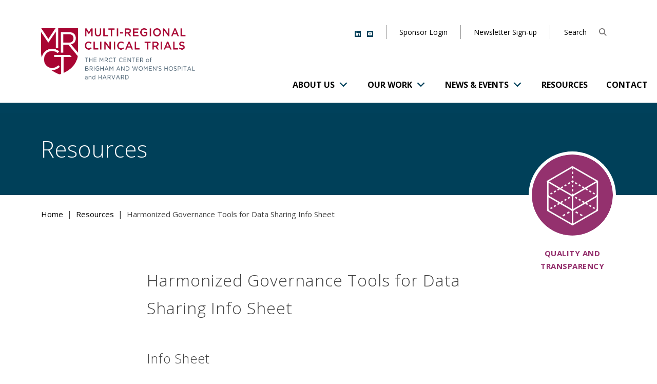

--- FILE ---
content_type: text/html; charset=UTF-8
request_url: https://mrctcenter.org/resource/harmonized-governance-tools-for-data-sharing/
body_size: 15796
content:
<!doctype html>
<html lang="en-US">
<head>
	<meta charset="UTF-8">
	<meta name="viewport" content="width=device-width, initial-scale=1">
	<link rel="profile" href="https://gmpg.org/xfn/11">

	<meta name='robots' content='index, follow, max-image-preview:large, max-snippet:-1, max-video-preview:-1' />
<script id="cookieyes" type="text/javascript" src="https://cdn-cookieyes.com/client_data/a6b3acb7250c71249b9c0e61/script.js"></script><meta name="dlm-version" content="5.0.12">
<!-- Google Tag Manager for WordPress by gtm4wp.com -->
<script data-cfasync="false" data-pagespeed-no-defer>
	var gtm4wp_datalayer_name = "dataLayer";
	var dataLayer = dataLayer || [];
</script>
<!-- End Google Tag Manager for WordPress by gtm4wp.com -->
	<!-- This site is optimized with the Yoast SEO Premium plugin v25.0 (Yoast SEO v25.0) - https://yoast.com/wordpress/plugins/seo/ -->
	<title>Harmonized Governance Tools for Data Sharing Info Sheet - The Multi-Regional Clinical Trials Center of Brigham and Women&#039;s Hospital and Harvard</title>
	<link rel="canonical" href="https://mrctcenter.org/resource/harmonized-governance-tools-for-data-sharing/" />
	<meta property="og:locale" content="en_US" />
	<meta property="og:type" content="article" />
	<meta property="og:title" content="Harmonized Governance Tools for Data Sharing Info Sheet" />
	<meta property="og:description" content="Info Sheet Presented on: December 5, 2018 Presented at: MRCT Center" />
	<meta property="og:url" content="https://mrctcenter.org/resource/harmonized-governance-tools-for-data-sharing/" />
	<meta property="og:site_name" content="The Multi-Regional Clinical Trials Center of Brigham and Women&#039;s Hospital and Harvard" />
	<meta property="article:modified_time" content="2023-09-28T19:53:35+00:00" />
	<meta name="twitter:card" content="summary_large_image" />
	<meta name="twitter:label1" content="Est. reading time" />
	<meta name="twitter:data1" content="1 minute" />
	<script type="application/ld+json" class="yoast-schema-graph">{"@context":"https://schema.org","@graph":[{"@type":"WebPage","@id":"https://mrctcenter.org/resource/harmonized-governance-tools-for-data-sharing/","url":"https://mrctcenter.org/resource/harmonized-governance-tools-for-data-sharing/","name":"Harmonized Governance Tools for Data Sharing Info Sheet - The Multi-Regional Clinical Trials Center of Brigham and Women&#039;s Hospital and Harvard","isPartOf":{"@id":"https://mrctcenter.org/#website"},"datePublished":"2022-12-06T20:34:21+00:00","dateModified":"2023-09-28T19:53:35+00:00","breadcrumb":{"@id":"https://mrctcenter.org/resource/harmonized-governance-tools-for-data-sharing/#breadcrumb"},"inLanguage":"en-US","potentialAction":[{"@type":"ReadAction","target":["https://mrctcenter.org/resource/harmonized-governance-tools-for-data-sharing/"]}]},{"@type":"BreadcrumbList","@id":"https://mrctcenter.org/resource/harmonized-governance-tools-for-data-sharing/#breadcrumb","itemListElement":[{"@type":"ListItem","position":1,"name":"Home","item":"https://mrctcenter.org/"},{"@type":"ListItem","position":2,"name":"Harmonized Governance Tools for Data Sharing Info Sheet"}]},{"@type":"WebSite","@id":"https://mrctcenter.org/#website","url":"https://mrctcenter.org/","name":"The Multi-Regional Clinical Trials Center of Brigham and Women's Hospital and Harvard","description":"","publisher":{"@id":"https://mrctcenter.org/#organization"},"potentialAction":[{"@type":"SearchAction","target":{"@type":"EntryPoint","urlTemplate":"https://mrctcenter.org/?s={search_term_string}"},"query-input":{"@type":"PropertyValueSpecification","valueRequired":true,"valueName":"search_term_string"}}],"inLanguage":"en-US"},{"@type":"Organization","@id":"https://mrctcenter.org/#organization","name":"The Multi-Regional Clinical Trials Center of Brigham and Women's Hospital and Harvard","url":"https://mrctcenter.org/","logo":{"@type":"ImageObject","inLanguage":"en-US","@id":"https://mrctcenter.org/#/schema/logo/image/","url":"https://mrctcenter.org/wp-content/uploads/2025/05/Logo_MRCT_Half-padding.png","contentUrl":"https://mrctcenter.org/wp-content/uploads/2025/05/Logo_MRCT_Half-padding.png","width":1533,"height":713,"caption":"The Multi-Regional Clinical Trials Center of Brigham and Women's Hospital and Harvard"},"image":{"@id":"https://mrctcenter.org/#/schema/logo/image/"},"sameAs":["https://www.linkedin.com/company/10894988","https://www.youtube.com/channel/UCgIfaVwWL-_xQR-d5OZzoTQ/videos"]}]}</script>
	<!-- / Yoast SEO Premium plugin. -->


<link rel='dns-prefetch' href='//www.google.com' />
<link rel='dns-prefetch' href='//www.googletagmanager.com' />
<link rel='dns-prefetch' href='//fonts.googleapis.com' />
<link rel="alternate" type="application/rss+xml" title="The Multi-Regional Clinical Trials Center of Brigham and Women&#039;s Hospital and Harvard &raquo; Feed" href="https://mrctcenter.org/feed/" />
<link rel="alternate" type="application/rss+xml" title="The Multi-Regional Clinical Trials Center of Brigham and Women&#039;s Hospital and Harvard &raquo; Comments Feed" href="https://mrctcenter.org/comments/feed/" />
<link rel="alternate" type="text/calendar" title="The Multi-Regional Clinical Trials Center of Brigham and Women&#039;s Hospital and Harvard &raquo; iCal Feed" href="https://mrctcenter.org/tribe-events/?ical=1" />
<script>
window._wpemojiSettings = {"baseUrl":"https:\/\/s.w.org\/images\/core\/emoji\/15.0.3\/72x72\/","ext":".png","svgUrl":"https:\/\/s.w.org\/images\/core\/emoji\/15.0.3\/svg\/","svgExt":".svg","source":{"concatemoji":"https:\/\/mrctcenter.org\/wp-includes\/js\/wp-emoji-release.min.js?ver=6.6.1"}};
/*! This file is auto-generated */
!function(i,n){var o,s,e;function c(e){try{var t={supportTests:e,timestamp:(new Date).valueOf()};sessionStorage.setItem(o,JSON.stringify(t))}catch(e){}}function p(e,t,n){e.clearRect(0,0,e.canvas.width,e.canvas.height),e.fillText(t,0,0);var t=new Uint32Array(e.getImageData(0,0,e.canvas.width,e.canvas.height).data),r=(e.clearRect(0,0,e.canvas.width,e.canvas.height),e.fillText(n,0,0),new Uint32Array(e.getImageData(0,0,e.canvas.width,e.canvas.height).data));return t.every(function(e,t){return e===r[t]})}function u(e,t,n){switch(t){case"flag":return n(e,"\ud83c\udff3\ufe0f\u200d\u26a7\ufe0f","\ud83c\udff3\ufe0f\u200b\u26a7\ufe0f")?!1:!n(e,"\ud83c\uddfa\ud83c\uddf3","\ud83c\uddfa\u200b\ud83c\uddf3")&&!n(e,"\ud83c\udff4\udb40\udc67\udb40\udc62\udb40\udc65\udb40\udc6e\udb40\udc67\udb40\udc7f","\ud83c\udff4\u200b\udb40\udc67\u200b\udb40\udc62\u200b\udb40\udc65\u200b\udb40\udc6e\u200b\udb40\udc67\u200b\udb40\udc7f");case"emoji":return!n(e,"\ud83d\udc26\u200d\u2b1b","\ud83d\udc26\u200b\u2b1b")}return!1}function f(e,t,n){var r="undefined"!=typeof WorkerGlobalScope&&self instanceof WorkerGlobalScope?new OffscreenCanvas(300,150):i.createElement("canvas"),a=r.getContext("2d",{willReadFrequently:!0}),o=(a.textBaseline="top",a.font="600 32px Arial",{});return e.forEach(function(e){o[e]=t(a,e,n)}),o}function t(e){var t=i.createElement("script");t.src=e,t.defer=!0,i.head.appendChild(t)}"undefined"!=typeof Promise&&(o="wpEmojiSettingsSupports",s=["flag","emoji"],n.supports={everything:!0,everythingExceptFlag:!0},e=new Promise(function(e){i.addEventListener("DOMContentLoaded",e,{once:!0})}),new Promise(function(t){var n=function(){try{var e=JSON.parse(sessionStorage.getItem(o));if("object"==typeof e&&"number"==typeof e.timestamp&&(new Date).valueOf()<e.timestamp+604800&&"object"==typeof e.supportTests)return e.supportTests}catch(e){}return null}();if(!n){if("undefined"!=typeof Worker&&"undefined"!=typeof OffscreenCanvas&&"undefined"!=typeof URL&&URL.createObjectURL&&"undefined"!=typeof Blob)try{var e="postMessage("+f.toString()+"("+[JSON.stringify(s),u.toString(),p.toString()].join(",")+"));",r=new Blob([e],{type:"text/javascript"}),a=new Worker(URL.createObjectURL(r),{name:"wpTestEmojiSupports"});return void(a.onmessage=function(e){c(n=e.data),a.terminate(),t(n)})}catch(e){}c(n=f(s,u,p))}t(n)}).then(function(e){for(var t in e)n.supports[t]=e[t],n.supports.everything=n.supports.everything&&n.supports[t],"flag"!==t&&(n.supports.everythingExceptFlag=n.supports.everythingExceptFlag&&n.supports[t]);n.supports.everythingExceptFlag=n.supports.everythingExceptFlag&&!n.supports.flag,n.DOMReady=!1,n.readyCallback=function(){n.DOMReady=!0}}).then(function(){return e}).then(function(){var e;n.supports.everything||(n.readyCallback(),(e=n.source||{}).concatemoji?t(e.concatemoji):e.wpemoji&&e.twemoji&&(t(e.twemoji),t(e.wpemoji)))}))}((window,document),window._wpemojiSettings);
</script>
<link rel='stylesheet' id='mp-theme-css' href='https://mrctcenter.org/wp-content/plugins/memberpress/css/ui/theme.css?ver=1.11.34' media='all' />
<style id='wp-emoji-styles-inline-css'>

	img.wp-smiley, img.emoji {
		display: inline !important;
		border: none !important;
		box-shadow: none !important;
		height: 1em !important;
		width: 1em !important;
		margin: 0 0.07em !important;
		vertical-align: -0.1em !important;
		background: none !important;
		padding: 0 !important;
	}
</style>
<link rel='stylesheet' id='wp-block-library-css' href='https://mrctcenter.org/wp-includes/css/dist/block-library/style.min.css?ver=6.6.1' media='all' />
<link rel='stylesheet' id='bod-modal-block-style-css-css' href='https://mrctcenter.org/wp-content/plugins/modal-block/dist/blocks.style.build.css?ver=6.6.1' media='all' />
<style id='classic-theme-styles-inline-css'>
/*! This file is auto-generated */
.wp-block-button__link{color:#fff;background-color:#32373c;border-radius:9999px;box-shadow:none;text-decoration:none;padding:calc(.667em + 2px) calc(1.333em + 2px);font-size:1.125em}.wp-block-file__button{background:#32373c;color:#fff;text-decoration:none}
</style>
<style id='global-styles-inline-css'>
:root{--wp--preset--aspect-ratio--square: 1;--wp--preset--aspect-ratio--4-3: 4/3;--wp--preset--aspect-ratio--3-4: 3/4;--wp--preset--aspect-ratio--3-2: 3/2;--wp--preset--aspect-ratio--2-3: 2/3;--wp--preset--aspect-ratio--16-9: 16/9;--wp--preset--aspect-ratio--9-16: 9/16;--wp--preset--color--black: #000000;--wp--preset--color--cyan-bluish-gray: #abb8c3;--wp--preset--color--white: #ffffff;--wp--preset--color--pale-pink: #f78da7;--wp--preset--color--vivid-red: #cf2e2e;--wp--preset--color--luminous-vivid-orange: #ff6900;--wp--preset--color--luminous-vivid-amber: #fcb900;--wp--preset--color--light-green-cyan: #7bdcb5;--wp--preset--color--vivid-green-cyan: #00d084;--wp--preset--color--pale-cyan-blue: #8ed1fc;--wp--preset--color--vivid-cyan-blue: #0693e3;--wp--preset--color--vivid-purple: #9b51e0;--wp--preset--color--primary-blue: #004059;--wp--preset--color--royal-blue: #375ba6;--wp--preset--color--aqua-blue: #116879;--wp--preset--color--green: #618f2b;--wp--preset--color--purple: #801e5b;--wp--preset--color--primary-red: #bb1b41;--wp--preset--color--dark-gray: #333;--wp--preset--color--gray-medium: #848484;--wp--preset--color--gray-light: #ccc;--wp--preset--color--gray-pale: #f7f7f7;--wp--preset--gradient--vivid-cyan-blue-to-vivid-purple: linear-gradient(135deg,rgba(6,147,227,1) 0%,rgb(155,81,224) 100%);--wp--preset--gradient--light-green-cyan-to-vivid-green-cyan: linear-gradient(135deg,rgb(122,220,180) 0%,rgb(0,208,130) 100%);--wp--preset--gradient--luminous-vivid-amber-to-luminous-vivid-orange: linear-gradient(135deg,rgba(252,185,0,1) 0%,rgba(255,105,0,1) 100%);--wp--preset--gradient--luminous-vivid-orange-to-vivid-red: linear-gradient(135deg,rgba(255,105,0,1) 0%,rgb(207,46,46) 100%);--wp--preset--gradient--very-light-gray-to-cyan-bluish-gray: linear-gradient(135deg,rgb(238,238,238) 0%,rgb(169,184,195) 100%);--wp--preset--gradient--cool-to-warm-spectrum: linear-gradient(135deg,rgb(74,234,220) 0%,rgb(151,120,209) 20%,rgb(207,42,186) 40%,rgb(238,44,130) 60%,rgb(251,105,98) 80%,rgb(254,248,76) 100%);--wp--preset--gradient--blush-light-purple: linear-gradient(135deg,rgb(255,206,236) 0%,rgb(152,150,240) 100%);--wp--preset--gradient--blush-bordeaux: linear-gradient(135deg,rgb(254,205,165) 0%,rgb(254,45,45) 50%,rgb(107,0,62) 100%);--wp--preset--gradient--luminous-dusk: linear-gradient(135deg,rgb(255,203,112) 0%,rgb(199,81,192) 50%,rgb(65,88,208) 100%);--wp--preset--gradient--pale-ocean: linear-gradient(135deg,rgb(255,245,203) 0%,rgb(182,227,212) 50%,rgb(51,167,181) 100%);--wp--preset--gradient--electric-grass: linear-gradient(135deg,rgb(202,248,128) 0%,rgb(113,206,126) 100%);--wp--preset--gradient--midnight: linear-gradient(135deg,rgb(2,3,129) 0%,rgb(40,116,252) 100%);--wp--preset--font-size--small: 13px;--wp--preset--font-size--medium: 20px;--wp--preset--font-size--large: 36px;--wp--preset--font-size--x-large: 42px;--wp--preset--font-size--12: 12px;--wp--preset--font-size--14: 14px;--wp--preset--font-size--16: 16px;--wp--preset--font-size--17: 17px;--wp--preset--font-size--20: 20px;--wp--preset--spacing--20: 0.44rem;--wp--preset--spacing--30: 0.67rem;--wp--preset--spacing--40: 1rem;--wp--preset--spacing--50: 1.5rem;--wp--preset--spacing--60: 2.25rem;--wp--preset--spacing--70: 3.38rem;--wp--preset--spacing--80: 5.06rem;--wp--preset--shadow--natural: 6px 6px 9px rgba(0, 0, 0, 0.2);--wp--preset--shadow--deep: 12px 12px 50px rgba(0, 0, 0, 0.4);--wp--preset--shadow--sharp: 6px 6px 0px rgba(0, 0, 0, 0.2);--wp--preset--shadow--outlined: 6px 6px 0px -3px rgba(255, 255, 255, 1), 6px 6px rgba(0, 0, 0, 1);--wp--preset--shadow--crisp: 6px 6px 0px rgba(0, 0, 0, 1);}:where(.is-layout-flex){gap: 0.5em;}:where(.is-layout-grid){gap: 0.5em;}body .is-layout-flex{display: flex;}.is-layout-flex{flex-wrap: wrap;align-items: center;}.is-layout-flex > :is(*, div){margin: 0;}body .is-layout-grid{display: grid;}.is-layout-grid > :is(*, div){margin: 0;}:where(.wp-block-columns.is-layout-flex){gap: 2em;}:where(.wp-block-columns.is-layout-grid){gap: 2em;}:where(.wp-block-post-template.is-layout-flex){gap: 1.25em;}:where(.wp-block-post-template.is-layout-grid){gap: 1.25em;}.has-black-color{color: var(--wp--preset--color--black) !important;}.has-cyan-bluish-gray-color{color: var(--wp--preset--color--cyan-bluish-gray) !important;}.has-white-color{color: var(--wp--preset--color--white) !important;}.has-pale-pink-color{color: var(--wp--preset--color--pale-pink) !important;}.has-vivid-red-color{color: var(--wp--preset--color--vivid-red) !important;}.has-luminous-vivid-orange-color{color: var(--wp--preset--color--luminous-vivid-orange) !important;}.has-luminous-vivid-amber-color{color: var(--wp--preset--color--luminous-vivid-amber) !important;}.has-light-green-cyan-color{color: var(--wp--preset--color--light-green-cyan) !important;}.has-vivid-green-cyan-color{color: var(--wp--preset--color--vivid-green-cyan) !important;}.has-pale-cyan-blue-color{color: var(--wp--preset--color--pale-cyan-blue) !important;}.has-vivid-cyan-blue-color{color: var(--wp--preset--color--vivid-cyan-blue) !important;}.has-vivid-purple-color{color: var(--wp--preset--color--vivid-purple) !important;}.has-black-background-color{background-color: var(--wp--preset--color--black) !important;}.has-cyan-bluish-gray-background-color{background-color: var(--wp--preset--color--cyan-bluish-gray) !important;}.has-white-background-color{background-color: var(--wp--preset--color--white) !important;}.has-pale-pink-background-color{background-color: var(--wp--preset--color--pale-pink) !important;}.has-vivid-red-background-color{background-color: var(--wp--preset--color--vivid-red) !important;}.has-luminous-vivid-orange-background-color{background-color: var(--wp--preset--color--luminous-vivid-orange) !important;}.has-luminous-vivid-amber-background-color{background-color: var(--wp--preset--color--luminous-vivid-amber) !important;}.has-light-green-cyan-background-color{background-color: var(--wp--preset--color--light-green-cyan) !important;}.has-vivid-green-cyan-background-color{background-color: var(--wp--preset--color--vivid-green-cyan) !important;}.has-pale-cyan-blue-background-color{background-color: var(--wp--preset--color--pale-cyan-blue) !important;}.has-vivid-cyan-blue-background-color{background-color: var(--wp--preset--color--vivid-cyan-blue) !important;}.has-vivid-purple-background-color{background-color: var(--wp--preset--color--vivid-purple) !important;}.has-black-border-color{border-color: var(--wp--preset--color--black) !important;}.has-cyan-bluish-gray-border-color{border-color: var(--wp--preset--color--cyan-bluish-gray) !important;}.has-white-border-color{border-color: var(--wp--preset--color--white) !important;}.has-pale-pink-border-color{border-color: var(--wp--preset--color--pale-pink) !important;}.has-vivid-red-border-color{border-color: var(--wp--preset--color--vivid-red) !important;}.has-luminous-vivid-orange-border-color{border-color: var(--wp--preset--color--luminous-vivid-orange) !important;}.has-luminous-vivid-amber-border-color{border-color: var(--wp--preset--color--luminous-vivid-amber) !important;}.has-light-green-cyan-border-color{border-color: var(--wp--preset--color--light-green-cyan) !important;}.has-vivid-green-cyan-border-color{border-color: var(--wp--preset--color--vivid-green-cyan) !important;}.has-pale-cyan-blue-border-color{border-color: var(--wp--preset--color--pale-cyan-blue) !important;}.has-vivid-cyan-blue-border-color{border-color: var(--wp--preset--color--vivid-cyan-blue) !important;}.has-vivid-purple-border-color{border-color: var(--wp--preset--color--vivid-purple) !important;}.has-vivid-cyan-blue-to-vivid-purple-gradient-background{background: var(--wp--preset--gradient--vivid-cyan-blue-to-vivid-purple) !important;}.has-light-green-cyan-to-vivid-green-cyan-gradient-background{background: var(--wp--preset--gradient--light-green-cyan-to-vivid-green-cyan) !important;}.has-luminous-vivid-amber-to-luminous-vivid-orange-gradient-background{background: var(--wp--preset--gradient--luminous-vivid-amber-to-luminous-vivid-orange) !important;}.has-luminous-vivid-orange-to-vivid-red-gradient-background{background: var(--wp--preset--gradient--luminous-vivid-orange-to-vivid-red) !important;}.has-very-light-gray-to-cyan-bluish-gray-gradient-background{background: var(--wp--preset--gradient--very-light-gray-to-cyan-bluish-gray) !important;}.has-cool-to-warm-spectrum-gradient-background{background: var(--wp--preset--gradient--cool-to-warm-spectrum) !important;}.has-blush-light-purple-gradient-background{background: var(--wp--preset--gradient--blush-light-purple) !important;}.has-blush-bordeaux-gradient-background{background: var(--wp--preset--gradient--blush-bordeaux) !important;}.has-luminous-dusk-gradient-background{background: var(--wp--preset--gradient--luminous-dusk) !important;}.has-pale-ocean-gradient-background{background: var(--wp--preset--gradient--pale-ocean) !important;}.has-electric-grass-gradient-background{background: var(--wp--preset--gradient--electric-grass) !important;}.has-midnight-gradient-background{background: var(--wp--preset--gradient--midnight) !important;}.has-small-font-size{font-size: var(--wp--preset--font-size--small) !important;}.has-medium-font-size{font-size: var(--wp--preset--font-size--medium) !important;}.has-large-font-size{font-size: var(--wp--preset--font-size--large) !important;}.has-x-large-font-size{font-size: var(--wp--preset--font-size--x-large) !important;}
:where(.wp-block-post-template.is-layout-flex){gap: 1.25em;}:where(.wp-block-post-template.is-layout-grid){gap: 1.25em;}
:where(.wp-block-columns.is-layout-flex){gap: 2em;}:where(.wp-block-columns.is-layout-grid){gap: 2em;}
:root :where(.wp-block-pullquote){font-size: 1.5em;line-height: 1.6;}
</style>
<link rel='stylesheet' id='pb-accordion-blocks-style-css' href='https://mrctcenter.org/wp-content/plugins/accordion-blocks/build/index.css?ver=1768897658' media='all' />
<link rel='stylesheet' id='ctct_form_styles-css' href='https://mrctcenter.org/wp-content/plugins/constant-contact-forms/assets/css/style.css?ver=1.14.0' media='all' />
<link rel='stylesheet' id='hide-admin-bar-based-on-user-roles-css' href='https://mrctcenter.org/wp-content/plugins/hide-admin-bar-based-on-user-roles/public/css/hide-admin-bar-based-on-user-roles-public.css?ver=3.8.2' media='all' />
<link rel='stylesheet' id='say-it-css' href='https://mrctcenter.org/wp-content/plugins/say-it/public/css/themes/theme1.css?ver=4.0.1' media='all' />
<link rel='stylesheet' id='swpm.common-css' href='https://mrctcenter.org/wp-content/plugins/simple-membership/css/swpm.common.css?ver=4.5.1' media='all' />
<link rel='stylesheet' id='wp-pagenavi-css' href='https://mrctcenter.org/wp-content/plugins/wp-pagenavi/pagenavi-css.css?ver=2.70' media='all' />
<link rel='stylesheet' id='megamenu-css' href='https://mrctcenter.org/wp-content/uploads/maxmegamenu/style.css?ver=b1e174' media='all' />
<link rel='stylesheet' id='dashicons-css' href='https://mrctcenter.org/wp-includes/css/dashicons.min.css?ver=6.6.1' media='all' />
<link rel='stylesheet' id='daexthefu-google-font-css' href='https://fonts.googleapis.com/css2?family=Inter%3Awght%40400%3B500%3B600&#038;ver=6.6.1#038;display=swap' media='all' />
<link rel='stylesheet' id='daexthefu-general-css' href='https://mrctcenter.org/wp-content/plugins/daext-helpful/public/assets/css/general.css?ver=1.10' media='all' />
<link rel='stylesheet' id='daexthefu-custom-css' href='https://mrctcenter.org/wp-content/uploads/daexthefu_uploads/custom-1.css?ver=1.10' media='all' />
<link rel='stylesheet' id='search-filter-plugin-styles-css' href='https://mrctcenter.org/wp-content/plugins/search-filter-pro/public/assets/css/search-filter.css?ver=2.5.14' media='all' />
<link rel='stylesheet' id='mrct-style-css' href='https://mrctcenter.org/wp-content/themes/mrct/style.css?ver=1.0.1' media='all' />
<link rel='stylesheet' id='tablepress-default-css' href='https://mrctcenter.org/wp-content/plugins/tablepress/css/build/default.css?ver=2.4' media='all' />
<link rel='stylesheet' id='wp-add-custom-css-css' href='https://mrctcenter.org?display_custom_css=css&#038;ver=6.6.1' media='all' />
<link rel='stylesheet' id='glossary-hint-css' href='https://mrctcenter.org/wp-content/plugins/glossary-by-codeat-premium/assets/css/tooltip-classic.css?ver=2.2.27' media='all' />
<link rel='stylesheet' id='glossary-mobile-tooltip-css' href='https://mrctcenter.org/wp-content/plugins/glossary-by-codeat-premium/assets/css/css-pro/mobile-tooltip.css?ver=2.2.27' media='all' />
<script src="https://mrctcenter.org/wp-content/plugins/jquery-updater/js/jquery-3.7.1.min.js?ver=3.7.1" id="jquery-core-js"></script>
<script src="https://mrctcenter.org/wp-content/plugins/jquery-updater/js/jquery-migrate-3.5.2.min.js?ver=3.5.2" id="jquery-migrate-js"></script>
<script src="https://mrctcenter.org/wp-content/plugins/hide-admin-bar-based-on-user-roles/public/js/hide-admin-bar-based-on-user-roles-public.js?ver=3.8.2" id="hide-admin-bar-based-on-user-roles-js"></script>
<script src='https://mrctcenter.org/wp-content/plugins/the-events-calendar/common/src/resources/js/underscore-before.js'></script>
<script src="https://mrctcenter.org/wp-includes/js/underscore.min.js?ver=1.13.4" id="underscore-js"></script>
<script src='https://mrctcenter.org/wp-content/plugins/the-events-calendar/common/src/resources/js/underscore-after.js'></script>
<script id="wp-util-js-extra">
var _wpUtilSettings = {"ajax":{"url":"\/wp-admin\/admin-ajax.php"}};
</script>
<script src="https://mrctcenter.org/wp-includes/js/wp-util.min.js?ver=6.6.1" id="wp-util-js"></script>
<script src="https://mrctcenter.org/wp-content/plugins/say-it/public/js/jquery.sayit.js?ver=4.0.1" id="say-it-js"></script>

<!-- Google tag (gtag.js) snippet added by Site Kit -->

<!-- Google Analytics snippet added by Site Kit -->
<script src="https://www.googletagmanager.com/gtag/js?id=GT-NFBZ48M" id="google_gtagjs-js" async></script>
<script id="google_gtagjs-js-after">
window.dataLayer = window.dataLayer || [];function gtag(){dataLayer.push(arguments);}
gtag("set","linker",{"domains":["mrctcenter.org"]});
gtag("js", new Date());
gtag("set", "developer_id.dZTNiMT", true);
gtag("config", "GT-NFBZ48M");
</script>

<!-- End Google tag (gtag.js) snippet added by Site Kit -->
<link rel="https://api.w.org/" href="https://mrctcenter.org/wp-json/" /><link rel="alternate" title="JSON" type="application/json" href="https://mrctcenter.org/wp-json/wp/v2/resource/5950" /><link rel="EditURI" type="application/rsd+xml" title="RSD" href="https://mrctcenter.org/xmlrpc.php?rsd" />
<meta name="generator" content="WordPress 6.6.1" />
<link rel='shortlink' href='https://mrctcenter.org/?p=5950' />
<link rel="alternate" title="oEmbed (JSON)" type="application/json+oembed" href="https://mrctcenter.org/wp-json/oembed/1.0/embed?url=https%3A%2F%2Fmrctcenter.org%2Fresource%2Fharmonized-governance-tools-for-data-sharing%2F" />
<link rel="alternate" title="oEmbed (XML)" type="text/xml+oembed" href="https://mrctcenter.org/wp-json/oembed/1.0/embed?url=https%3A%2F%2Fmrctcenter.org%2Fresource%2Fharmonized-governance-tools-for-data-sharing%2F&#038;format=xml" />
<meta name="generator" content="Site Kit by Google 1.132.0" />
	<style></style>

	<meta name="tec-api-version" content="v1"><meta name="tec-api-origin" content="https://mrctcenter.org"><link rel="alternate" href="https://mrctcenter.org/wp-json/tribe/events/v1/" />
<!-- Google Tag Manager for WordPress by gtm4wp.com -->
<!-- GTM Container placement set to automatic -->
<script data-cfasync="false" data-pagespeed-no-defer type="text/javascript">
	var dataLayer_content = {"pagePostType":"resource","pagePostType2":"single-resource","pagePostAuthor":"Rebbeca"};
	dataLayer.push( dataLayer_content );
</script>
<script data-cfasync="false">
(function(w,d,s,l,i){w[l]=w[l]||[];w[l].push({'gtm.start':
new Date().getTime(),event:'gtm.js'});var f=d.getElementsByTagName(s)[0],
j=d.createElement(s),dl=l!='dataLayer'?'&l='+l:'';j.async=true;j.src=
'//www.googletagmanager.com/gtm.js?id='+i+dl;f.parentNode.insertBefore(j,f);
})(window,document,'script','dataLayer','GTM-KQ37ZFLG');
</script>
<!-- End Google Tag Manager for WordPress by gtm4wp.com -->  <script>
  (function($) {
    $( document ).ready(function() {
      if (window.location.href.indexOf("?_sft_news_type=") > -1) {
        document.getElementById('search-filter-form-160').scrollIntoView();
      }
    });
  })(jQuery);
  </script>
  <meta name="generator" content="Powered by WPBakery Page Builder - drag and drop page builder for WordPress."/>
<style type="text/css">.broken_link, a.broken_link {
	text-decoration: line-through;
}</style>		<style type="text/css">
					.site-title,
			.site-description {
				position: absolute;
				clip: rect(1px, 1px, 1px, 1px);
				}
					</style>
		<link rel="icon" href="https://mrctcenter.org/wp-content/uploads/2023/06/cropped-MRCT_logo_360x235-32x32.png" sizes="32x32" />
<link rel="icon" href="https://mrctcenter.org/wp-content/uploads/2023/06/cropped-MRCT_logo_360x235-192x192.png" sizes="192x192" />
<link rel="apple-touch-icon" href="https://mrctcenter.org/wp-content/uploads/2023/06/cropped-MRCT_logo_360x235-180x180.png" />
<meta name="msapplication-TileImage" content="https://mrctcenter.org/wp-content/uploads/2023/06/cropped-MRCT_logo_360x235-270x270.png" />
		<style id="wp-custom-css">
			/* Hiding Dupe Header entry-titles */

.page-id-1866 .entry-title, .page-id-121 .entry-title, .postid-401 .entry-title, .postid-477 .entry-title, .postid-517 .entry-title, .postid-453 .entry-title, .postid-442 .entry-title, .postid-521 .entry-title, .postid-450 .entry-title, .postid-485 .entry-title, .postid-525 .entry-title, .postid-4320 .entry-title, .postid-395 .entry-title, .postid-529 .entry-title, .postid-389 .entry-title, .postid-386 .entry-title, .postid-4259 .entry-title, .postid-3844 .entry-title, 
.page-id-295 .entry-title, .postid-4729 .entry-title, 
.page-id-9531 .entry-title, .page-id-703 .entry-title, 
.page-id-13975 .entry-title, .page-id-14106 .entry-title{
	display: none;
}

.resource .wp-block-button__link {
	color: #fff !important;
}

.wp-block-file__button.wp-element-button {
	display: none;
}

.ico-22 {
  width: 18px;
  height: 18px;
}
.resource-type-icon {
	padding-left: 20px !important;
}


		</style>
		<noscript><style> .wpb_animate_when_almost_visible { opacity: 1; }</style></noscript><style type="text/css">/** Mega Menu CSS: fs **/</style>
<style id="wpforms-css-vars-root">
				:root {
					--wpforms-field-border-radius: 3px;
--wpforms-field-border-style: solid;
--wpforms-field-border-size: 1px;
--wpforms-field-background-color: #ffffff;
--wpforms-field-border-color: rgba( 0, 0, 0, 0.25 );
--wpforms-field-border-color-spare: rgba( 0, 0, 0, 0.25 );
--wpforms-field-text-color: rgba( 0, 0, 0, 0.7 );
--wpforms-field-menu-color: #ffffff;
--wpforms-label-color: rgba( 0, 0, 0, 0.85 );
--wpforms-label-sublabel-color: rgba( 0, 0, 0, 0.55 );
--wpforms-label-error-color: #d63637;
--wpforms-button-border-radius: 3px;
--wpforms-button-border-style: none;
--wpforms-button-border-size: 1px;
--wpforms-button-background-color: #066aab;
--wpforms-button-border-color: #066aab;
--wpforms-button-text-color: #ffffff;
--wpforms-page-break-color: #066aab;
--wpforms-background-image: none;
--wpforms-background-position: center center;
--wpforms-background-repeat: no-repeat;
--wpforms-background-size: cover;
--wpforms-background-width: 100px;
--wpforms-background-height: 100px;
--wpforms-background-color: rgba( 0, 0, 0, 0 );
--wpforms-background-url: none;
--wpforms-container-padding: 0px;
--wpforms-container-border-style: none;
--wpforms-container-border-width: 1px;
--wpforms-container-border-color: #000000;
--wpforms-container-border-radius: 3px;
--wpforms-field-size-input-height: 43px;
--wpforms-field-size-input-spacing: 15px;
--wpforms-field-size-font-size: 16px;
--wpforms-field-size-line-height: 19px;
--wpforms-field-size-padding-h: 14px;
--wpforms-field-size-checkbox-size: 16px;
--wpforms-field-size-sublabel-spacing: 5px;
--wpforms-field-size-icon-size: 1;
--wpforms-label-size-font-size: 16px;
--wpforms-label-size-line-height: 19px;
--wpforms-label-size-sublabel-font-size: 14px;
--wpforms-label-size-sublabel-line-height: 17px;
--wpforms-button-size-font-size: 17px;
--wpforms-button-size-height: 41px;
--wpforms-button-size-padding-h: 15px;
--wpforms-button-size-margin-top: 10px;
--wpforms-container-shadow-size-box-shadow: none;

				}
			</style></head>

<body class="resource-template-default single single-resource postid-5950 wp-custom-logo tribe-no-js ctct-mrct mega-menu-menu-1 no-sidebar wpb-js-composer js-comp-ver-6.13.0 vc_responsive">

<!-- GTM Container placement set to automatic -->
<!-- Google Tag Manager (noscript) -->
				<noscript><iframe src="https://www.googletagmanager.com/ns.html?id=GTM-KQ37ZFLG" height="0" width="0" style="display:none;visibility:hidden" aria-hidden="true"></iframe></noscript>
<!-- End Google Tag Manager (noscript) --><div id="page" class="site">
	<a class="skip-link screen-reader-text" href="#primary">Skip to content</a>

	<header id="masthead" class="site-header">
		<div class="site-branding">
			<a href="https://mrctcenter.org/" class="custom-logo-link" rel="home"><img width="841" height="281" src="https://mrctcenter.org/wp-content/uploads/2022/10/pic-header-logo-mrct-1.png" class="custom-logo" alt="The Multi-Regional Clinical Trials Center of Brigham and Women&#039;s Hospital and Harvard" decoding="async" fetchpriority="high" srcset="https://mrctcenter.org/wp-content/uploads/2022/10/pic-header-logo-mrct-1.png 841w, https://mrctcenter.org/wp-content/uploads/2022/10/pic-header-logo-mrct-1-300x100.png 300w, https://mrctcenter.org/wp-content/uploads/2022/10/pic-header-logo-mrct-1-768x257.png 768w, https://mrctcenter.org/wp-content/uploads/2022/10/pic-header-logo-mrct-1-400x134.png 400w" sizes="(max-width: 841px) 100vw, 841px" /></a>				<p class="site-title"><a href="https://mrctcenter.org/" rel="home">The Multi-Regional Clinical Trials Center of Brigham and Women&#039;s Hospital and Harvard</a></p>
						</div><!-- .site-branding -->

		<div id="upper-header" class="widget-area-upper-header">
			<section class="upper-header-area">
<div class="wp-block-columns upper-socials is-layout-flex wp-container-core-columns-is-layout-1 wp-block-columns-is-layout-flex">
<div class="wp-block-column is-layout-flow wp-block-column-is-layout-flow">
<figure class="wp-block-image size-full is-resized"><a href="https://www.linkedin.com/company/10894988" target="_blank" rel=" noreferrer noopener"><img decoding="async" src="https://mrctcenter.org/wp-content/uploads/2022/10/LinkedIn.svg" alt="" class="wp-image-230" width="18" height="18"/></a></figure>
</div>



<div class="wp-block-column is-vertically-aligned-top is-layout-flow wp-block-column-is-layout-flow"></div>



<div class="wp-block-column is-layout-flow wp-block-column-is-layout-flow">
<figure class="wp-block-image size-full"><a href="https://www.youtube.com/channel/UCgIfaVwWL-_xQR-d5OZzoTQ/featured" target="_blank" rel=" noreferrer noopener"><img decoding="async" src="https://mrctcenter.org/wp-content/uploads/2022/10/youtube-2.svg" alt="" class="wp-image-232"/></a></figure>
</div>
</div>
</section><section class="upper-header-area">
<ul class="wp-block-list">
<li><a href="/sponsor-login">Sponsor Login</a></li>



<li><a href="http://visitor.r20.constantcontact.com/manage/optin?v=0015DJClgqTi6SwT3AgA7V0mIEXjk512SULBeJXK9Qp5QMIiFXuVTjya4-NeKb_R2Pu-CLMLI22Om9DTt0DVdV1fogwp1zsqYWK3j-Vjs1K4V1FiPNqBN_4a_e8gTb8HlsJ5MJCiFihpAJfZr6VV1Ms7o60CaPV6jWf">Newsletter Sign-up</a></li>
</ul>
</section><section class="upper-header-area"><p><form data-sf-form-id='229' data-is-rtl='0' data-maintain-state='' data-results-url='https://mrctcenter.org/?sfid=229' data-ajax-url='https://mrctcenter.org/?sfid=229&amp;sf_data=results' data-ajax-form-url='https://mrctcenter.org/?sfid=229&amp;sf_action=get_data&amp;sf_data=form' data-display-result-method='archive' data-use-history-api='1' data-template-loaded='0' data-lang-code='en' data-ajax='1' data-ajax-data-type='html' data-ajax-links-selector='.pagination a' data-ajax-target='#main' data-ajax-pagination-type='normal' data-update-ajax-url='1' data-only-results-ajax='1' data-scroll-to-pos='0' data-init-paged='1' data-auto-update='1' action='https://mrctcenter.org/?sfid=229' method='post' class='searchandfilter' id='search-filter-form-229' autocomplete='off' data-instance-count='1'><ul><li class="sf-field-search" data-sf-field-name="search" data-sf-field-type="search" data-sf-field-input-type="">		<label>
				   <input placeholder="Search" name="_sf_search[]" class="sf-input-text" type="text" value="" title=""></label>		</li></ul></form></p>
</section>		</div>

		<nav id="site-navigation" class="main-navigation">
			<button class="menu-toggle" aria-controls="primary-menu" aria-expanded="false">Primary Menu</button>
			<div id="mega-menu-wrap-menu-1" class="mega-menu-wrap"><div class="mega-menu-toggle"><div class="mega-toggle-blocks-left"></div><div class="mega-toggle-blocks-center"></div><div class="mega-toggle-blocks-right"><div class='mega-toggle-block mega-menu-toggle-animated-block mega-toggle-block-0' id='mega-toggle-block-0'><button aria-label="Toggle Menu" class="mega-toggle-animated mega-toggle-animated-slider" type="button" aria-expanded="false">
                  <span class="mega-toggle-animated-box">
                    <span class="mega-toggle-animated-inner"></span>
                  </span>
                </button></div></div></div><ul id="mega-menu-menu-1" class="mega-menu max-mega-menu mega-menu-horizontal mega-no-js" data-event="hover_intent" data-effect="fade_up" data-effect-speed="200" data-effect-mobile="disabled" data-effect-speed-mobile="0" data-mobile-force-width="false" data-second-click="go" data-document-click="collapse" data-vertical-behaviour="standard" data-breakpoint="768" data-unbind="true" data-mobile-state="collapse_all" data-hover-intent-timeout="300" data-hover-intent-interval="100"><li class='mega-menu-item mega-menu-item-type-post_type mega-menu-item-object-page mega-menu-item-has-children mega-menu-megamenu mega-align-bottom-left mega-menu-grid mega-menu-item-942' id='mega-menu-item-942'><a class="mega-menu-link" href="https://mrctcenter.org/about-the-mrct-center/" aria-haspopup="true" aria-expanded="false" tabindex="0">About Us<span class="mega-indicator"></span></a>
<ul class="mega-sub-menu">
<li class='mega-menu-row' id='mega-menu-942-0'>
	<ul class="mega-sub-menu">
<li class='mega-menu-column mega-menu-columns-3-of-12' id='mega-menu-942-0-0'>
		<ul class="mega-sub-menu">
<li class='mega-menu-item mega-menu-item-type-post_type mega-menu-item-object-page mega-has-icon mega-icon-left mega-menu-item-951' id='mega-menu-item-951'><a class="dashicons-arrow-right mega-menu-link" href="https://mrctcenter.org/about-the-mrct-center/">The MRCT Center</a></li><li class='mega-menu-item mega-menu-item-type-post_type mega-menu-item-object-page mega-has-icon mega-icon-left mega-menu-item-1859' id='mega-menu-item-1859'><a class="dashicons-arrow-right mega-menu-link" href="https://mrctcenter.org/about-the-mrct-center/how-we-work/">How We Work</a></li><li class='mega-menu-item mega-menu-item-type-post_type mega-menu-item-object-page mega-has-icon mega-icon-left mega-menu-item-932' id='mega-menu-item-932'><a class="dashicons-arrow-right mega-menu-link" href="https://mrctcenter.org/about-the-mrct-center/focus-areas/">Our Focus Areas</a></li>		</ul>
</li><li class='mega-menu-column mega-menu-columns-4-of-12' id='mega-menu-942-0-1'>
		<ul class="mega-sub-menu">
<li class='mega-menu-item mega-menu-item-type-post_type mega-menu-item-object-page mega-has-icon mega-icon-left mega-menu-item-995' id='mega-menu-item-995'><a class="dashicons-arrow-right mega-menu-link" href="https://mrctcenter.org/about-the-mrct-center/meet-the-mrct-center-team/">Meet the MRCT Center Team</a></li><li class='mega-menu-item mega-menu-item-type-post_type mega-menu-item-object-page mega-has-icon mega-icon-left mega-menu-item-1259' id='mega-menu-item-1259'><a class="dashicons-arrow-right mega-menu-link" href="https://mrctcenter.org/about-the-mrct-center/external-advisory-board/">External Advisory Board</a></li><li class='mega-menu-item mega-menu-item-type-post_type mega-menu-item-object-page mega-has-icon mega-icon-right mega-menu-item-9684' id='mega-menu-item-9684'><a class="dashicons-arrow-right mega-menu-link" href="https://mrctcenter.org/about-the-mrct-center/get-involved/">Get Involved</a></li>		</ul>
</li><li class='mega-menu-column mega-menu-columns-4-of-12' id='mega-menu-942-0-2'>
		<ul class="mega-sub-menu">
<li class='mega-menu-item mega-menu-item-type-post_type mega-menu-item-object-page mega-has-icon mega-icon-left mega-menu-item-1865' id='mega-menu-item-1865'><a class="dashicons-arrow-right mega-menu-link" href="https://mrctcenter.org/about-the-mrct-center/funding-support-policies/">Funding &amp; Support</a></li><li class='mega-menu-item mega-menu-item-type-post_type mega-menu-item-object-page mega-hide-arrow mega-has-icon mega-icon-right mega-menu-item-10553' id='mega-menu-item-10553'><a class="dashicons-arrow-right mega-menu-link" href="https://mrctcenter.org/about-the-mrct-center/annual-reports/">Annual Reports</a></li><li class='mega-menu-item mega-menu-item-type-post_type mega-menu-item-object-page mega-has-icon mega-icon-left mega-menu-item-1910' id='mega-menu-item-1910'><a class="dashicons-arrow-right mega-menu-link" href="https://mrctcenter.org/about-the-mrct-center/our-sponsors/">Our Sponsors / Become a Sponsor</a></li>		</ul>
</li>	</ul>
</li></ul>
</li><li class='mega-menu-item mega-menu-item-type-custom mega-menu-item-object-custom mega-menu-item-has-children mega-menu-megamenu mega-align-bottom-left mega-menu-grid mega-menu-item-37' id='mega-menu-item-37'><a class="mega-menu-link" href="/our-work/" aria-haspopup="true" aria-expanded="false" tabindex="0">Our Work<span class="mega-indicator"></span></a>
<ul class="mega-sub-menu">
<li class='mega-menu-row' id='mega-menu-37-0'>
	<ul class="mega-sub-menu">
<li class='mega-menu-column mega-menu-columns-1-of-3' id='mega-menu-37-0-0'>
		<ul class="mega-sub-menu">
<li class='mega-menu-item mega-menu-item-type-custom mega-menu-item-object-custom mega-menu-item-has-children mega-has-icon mega-icon-right mega-menu-item-41' id='mega-menu-item-41'><a class="dashicons-arrow-right mega-menu-link" href="/our-work/?_sft_focus_areas=clinical-trials-conduct-oversight">Clinical Trials & Research<span class="mega-indicator"></span></a>
			<ul class="mega-sub-menu">
<li class='mega-menu-item mega-menu-item-type-post_type mega-menu-item-object-project mega-menu-item-17453' id='mega-menu-item-17453'><a class="mega-menu-link" href="https://mrctcenter.org/project/cell-and-gene-therapies/">Cell and Gene Therapies</a></li><li class='mega-menu-item mega-menu-item-type-post_type mega-menu-item-object-project mega-menu-item-20611' id='mega-menu-item-20611'><a class="mega-menu-link" href="https://mrctcenter.org/project/ethics-ai/">Artificial Intelligence (AI) and Ethical Research</a></li><li class='mega-menu-item mega-menu-item-type-custom mega-menu-item-object-custom mega-menu-item-23240' id='mega-menu-item-23240'><a class="mega-menu-link" href="https://mrctcenter.org/project/environmental-sustainability-in-clinical-trials-research/">Environmental Sustainability in Clinical Trials</a></li><li class='mega-menu-item mega-menu-item-type-custom mega-menu-item-object-custom mega-menu-item-25262' id='mega-menu-item-25262'><a class="mega-menu-link" href="https://mrctcenter.org/project/from-policy-to-practice-implementing-the-ehds-for-responsible-data-sharing/">From Policy to Practice: Implementing the EHDS for Responsible Data Sharing</a></li><li class='mega-menu-item mega-menu-item-type-post_type mega-menu-item-object-project mega-menu-item-482' id='mega-menu-item-482'><a class="mega-menu-link" href="https://mrctcenter.org/project/health-literacy-in-clinical-research/">Health Literacy in Clinical Research</a></li><li class='mega-menu-item mega-menu-item-type-post_type mega-menu-item-object-project mega-menu-item-14839' id='mega-menu-item-14839'><a class="mega-menu-link" href="https://mrctcenter.org/project/oversight-and-implementation-of-decentralized-clinical-trials/">Oversight and Implementation of Decentralized Elements in Clinical Trials</a></li><li class='mega-menu-item mega-menu-item-type-custom mega-menu-item-object-custom mega-menu-item-43' id='mega-menu-item-43'><a class="mega-menu-link" href="/project/post-trial-responsibilities/">Post-Trial Responsibilities: Continued Access</a></li><li class='mega-menu-item mega-menu-item-type-post_type mega-menu-item-object-project mega-menu-item-483' id='mega-menu-item-483'><a class="mega-menu-link" href="https://mrctcenter.org/project/promoting-global-clinical-research-in-children/">Promoting Global Clinical Research in Children</a></li><li class='mega-menu-item mega-menu-item-type-custom mega-menu-item-object-custom mega-menu-item-44' id='mega-menu-item-44'><a class="mega-menu-link" href="/project/protocol-ethics/">Protocol Ethics E-Learning</a></li><li class='mega-menu-item mega-menu-item-type-custom mega-menu-item-object-custom mega-menu-item-45' id='mega-menu-item-45'><a class="mega-menu-link" href="/project/real-world-evidence/">Real World Evidence</a></li><li class='mega-menu-item mega-menu-item-type-post_type mega-menu-item-object-project mega-menu-item-476' id='mega-menu-item-476'><a class="mega-menu-link" href="https://mrctcenter.org/project/representation-in-research/">Representation in Research</a></li><li class='mega-menu-item mega-menu-item-type-custom mega-menu-item-object-custom mega-menu-item-24317' id='mega-menu-item-24317'><a class="mega-menu-link" href="https://mrctcenter.org/project/reproductive-health-considerations-in-clinical-research/">Reproductive Health Considerations in Clinical Research</a></li><li class='mega-menu-item mega-menu-item-type-post_type mega-menu-item-object-project mega-menu-item-484' id='mega-menu-item-484'><a class="mega-menu-link" href="https://mrctcenter.org/project/aggregate-results/">Return of Aggregate Results</a></li><li class='mega-menu-item mega-menu-item-type-post_type mega-menu-item-object-project mega-menu-item-489' id='mega-menu-item-489'><a class="mega-menu-link" href="https://mrctcenter.org/project/return-of-individual-results/">Return of Individual Results</a></li>			</ul>
</li><li class='mega-menu-item mega-menu-item-type-custom mega-menu-item-object-custom mega-has-icon mega-icon-right mega-menu-item-48' id='mega-menu-item-48'><a class="dashicons-arrow-right mega-menu-link" href="/resources-for-patients-and-participants/">For Patients & Participants</a></li>		</ul>
</li><li class='mega-menu-column mega-menu-columns-1-of-3' id='mega-menu-37-0-1'>
		<ul class="mega-sub-menu">
<li class='mega-menu-item mega-menu-item-type-custom mega-menu-item-object-custom mega-menu-item-has-children mega-has-icon mega-icon-right mega-menu-item-46' id='mega-menu-item-46'><a class="dashicons-arrow-right mega-menu-link" href="/our-work/?_sft_focus_areas=quality-and-transparency">Quality & Transparency<span class="mega-indicator"></span></a>
			<ul class="mega-sub-menu">
<li class='mega-menu-item mega-menu-item-type-custom mega-menu-item-object-custom mega-menu-item-52' id='mega-menu-item-52'><a class="mega-menu-link" href="/project/advancing-the-quality-of-clinical-trial-enterprise/">Advancing the Quality of Clinical Trial Enterprise</a></li><li class='mega-menu-item mega-menu-item-type-custom mega-menu-item-object-custom mega-menu-item-4351' id='mega-menu-item-4351'><a class="mega-menu-link" href="/project/data-sharing/">Data Sharing</a></li><li class='mega-menu-item mega-menu-item-type-custom mega-menu-item-object-custom mega-menu-item-55' id='mega-menu-item-55'><a class="mega-menu-link" href="/project/impact-of-gdpr-and-privacy-laws-on-clinical-research/">Impact of Privacy Laws on Clinical Research</a></li><li class='mega-menu-item mega-menu-item-type-custom mega-menu-item-object-custom mega-menu-item-23423' id='mega-menu-item-23423'><a class="mega-menu-link" href="https://mrctcenter.org/project/policy-engagement/">Policy Engagement</a></li><li class='mega-menu-item mega-menu-item-type-custom mega-menu-item-object-custom mega-menu-item-54' id='mega-menu-item-54'><a class="mega-menu-link" href="/project/proactive-safety-surveillance-a-global-approach/">Proactive Safety Surveillance: A Global Approach</a></li>			</ul>
</li><li class='mega-menu-item mega-menu-item-type-custom mega-menu-item-object-custom mega-menu-item-has-children mega-has-icon mega-icon-right mega-menu-item-49' id='mega-menu-item-49'><a class="dashicons-arrow-right mega-menu-link" href="/our-work/?_sft_focus_areas=capacity-building">Capacity Building<span class="mega-indicator"></span></a>
			<ul class="mega-sub-menu">
<li class='mega-menu-item mega-menu-item-type-custom mega-menu-item-object-custom mega-menu-item-57' id='mega-menu-item-57'><a class="mega-menu-link" href="/project/global-regulatory-engagement/">Global Regulatory Engagement</a></li><li class='mega-menu-item mega-menu-item-type-custom mega-menu-item-object-custom mega-menu-item-56' id='mega-menu-item-56'><a class="mega-menu-link" href="/project/joint-task-force-for-clinical-trial-competency/">Joint Task Force for Clinical Trial Competency</a></li><li class='mega-menu-item mega-menu-item-type-custom mega-menu-item-object-custom mega-menu-item-23414' id='mega-menu-item-23414'><a class="mega-menu-link" href="https://mrctcenter.org/project/research-ethics-committee-systems-optimization/">Research Ethics Committee Systems Optimization</a></li><li class='mega-menu-item mega-menu-item-type-post_type mega-menu-item-object-project mega-menu-item-4751' id='mega-menu-item-4751'><a class="mega-menu-link" href="https://mrctcenter.org/project/training-education/">Training &amp; Education</a></li>			</ul>
</li><li class='mega-menu-item mega-menu-item-type-post_type mega-menu-item-object-page mega-has-icon mega-icon-left mega-menu-item-19799' id='mega-menu-item-19799'><a class="dashicons-arrow-right mega-menu-link" href="https://mrctcenter.org/glossary/">Clinical Research Glossary</a></li>		</ul>
</li><li class='mega-menu-column mega-menu-columns-1-of-3' id='mega-menu-37-0-2'>
		<ul class="mega-sub-menu">
<li class='mega-menu-item mega-menu-item-type-custom mega-menu-item-object-custom mega-has-icon mega-icon-right mega-menu-item-47' id='mega-menu-item-47'><a class="dashicons-arrow-right mega-menu-link" href="/project/bioethics-collaborative/">Bioethics Collaborative</a></li><li class='mega-menu-item mega-menu-item-type-custom mega-menu-item-object-custom mega-has-icon mega-icon-right mega-menu-item-50' id='mega-menu-item-50'><a class="dashicons-arrow-right mega-menu-link" href="/project/research-development-and-regulatory-roundtable-r3-of-the-mrct-center-and-ropes-gray-llp/">Research, Development, & Regulatory Roundtable (R3)</a></li><li class='mega-menu-item mega-menu-item-type-custom mega-menu-item-object-custom mega-menu-item-has-children mega-hide-arrow mega-has-icon mega-icon-right mega-menu-item-9243' id='mega-menu-item-9243'><a class="dashicons-arrow-right mega-menu-link" href="#">Project-Specific Websites<span class="mega-indicator"></span></a>
			<ul class="mega-sub-menu">
<li class='mega-menu-item mega-menu-item-type-custom mega-menu-item-object-custom mega-menu-item-9244' id='mega-menu-item-9244'><a target="_blank" class="mega-menu-link" href="https://mrctcenter.org/health-literacy/">Health Literacy in Clinical Research</a></li><li class='mega-menu-item mega-menu-item-type-custom mega-menu-item-object-custom mega-menu-item-9247' id='mega-menu-item-9247'><a target="_blank" class="mega-menu-link" href="https://mrctcenter.org/clinical-trial-competency/">Joint Task Force for Clinical Trial Competency</a></li><li class='mega-menu-item mega-menu-item-type-custom mega-menu-item-object-custom mega-menu-item-9246' id='mega-menu-item-9246'><a target="_blank" class="mega-menu-link" href="https://mrctcenter.org/return-of-individual-results/">Return of Individual Results</a></li>			</ul>
</li><li class='mega-menu-item mega-menu-item-type-custom mega-menu-item-object-custom mega-has-icon mega-icon-right mega-menu-item-51' id='mega-menu-item-51'><a class="dashicons-arrow-right mega-menu-link" href="/our-work/">See All Our Work</a></li>		</ul>
</li>	</ul>
</li></ul>
</li><li class='mega-menu-item mega-menu-item-type-custom mega-menu-item-object-custom mega-menu-item-has-children mega-menu-megamenu mega-align-bottom-left mega-menu-grid mega-menu-item-3830' id='mega-menu-item-3830'><a class="mega-menu-link" href="#" aria-haspopup="true" aria-expanded="false" tabindex="0">News & Events<span class="mega-indicator"></span></a>
<ul class="mega-sub-menu">
<li class='mega-menu-row' id='mega-menu-3830-0'>
	<ul class="mega-sub-menu">
<li class='mega-menu-column mega-menu-columns-6-of-12' id='mega-menu-3830-0-0'>
		<ul class="mega-sub-menu">
<li class='mega-menu-item mega-menu-item-type-post_type mega-menu-item-object-page mega-menu-item-has-children mega-has-icon mega-icon-right mega-menu-item-711' id='mega-menu-item-711'><a class="dashicons-arrow-right mega-menu-link" href="https://mrctcenter.org/news/">News<span class="mega-indicator"></span></a>
			<ul class="mega-sub-menu">
<li class='mega-menu-item mega-menu-item-type-custom mega-menu-item-object-custom mega-menu-item-78' id='mega-menu-item-78'><a class="mega-menu-link" href="/news">All News</a></li><li class='mega-menu-item mega-menu-item-type-custom mega-menu-item-object-custom mega-menu-item-79' id='mega-menu-item-79'><a class="mega-menu-link" href="/resources?_sft_resource_type=publication">Publications by the MRCT Center</a></li><li class='mega-menu-item mega-menu-item-type-custom mega-menu-item-object-custom mega-menu-item-80' id='mega-menu-item-80'><a class="mega-menu-link" href="/news?_sft_news_type=newsletter">MRCT Center Newsletter</a></li>			</ul>
</li>		</ul>
</li><li class='mega-menu-column mega-menu-columns-6-of-12' id='mega-menu-3830-0-1'>
		<ul class="mega-sub-menu">
<li class='mega-menu-item mega-menu-item-type-post_type mega-menu-item-object-page mega-menu-item-has-children mega-has-icon mega-icon-right mega-menu-item-7409' id='mega-menu-item-7409'><a class="dashicons-arrow-right mega-menu-link" href="https://mrctcenter.org/events/">Upcoming Events<span class="mega-indicator"></span></a>
			<ul class="mega-sub-menu">
<li class='mega-menu-item mega-menu-item-type-custom mega-menu-item-object-custom mega-menu-item-13006' id='mega-menu-item-13006'><a class="mega-menu-link" href="/events">Upcoming Events</a></li><li class='mega-menu-item mega-menu-item-type-custom mega-menu-item-object-custom mega-menu-item-9198' id='mega-menu-item-9198'><a class="mega-menu-link" href="/past-events/">Past Events & Assets</a></li>			</ul>
</li>		</ul>
</li>	</ul>
</li></ul>
</li><li class='mega-menu-item mega-menu-item-type-post_type mega-menu-item-object-page mega-align-bottom-left mega-menu-flyout mega-menu-item-709' id='mega-menu-item-709'><a class="mega-menu-link" href="https://mrctcenter.org/resources/" tabindex="0">Resources</a></li><li class='mega-menu-item mega-menu-item-type-custom mega-menu-item-object-custom mega-align-bottom-left mega-menu-flyout mega-menu-item-40' id='mega-menu-item-40'><a class="mega-menu-link" href="/contact/" tabindex="0">Contact</a></li></ul></div>		</nav><!-- #site-navigation -->
	</header><!-- #masthead -->

	<main id="primary" class="site-main contained">

		
<div class="page-banner">
			<div class="background"></div>
	
			<div class="focus-area quality-and-transparency"></div>
		<div class="focus-area-heading quality-and-transparency">
							<h5>QUALITY AND TRANSPARENCY</h5>
					</div>
	
	<div class="page-section">Resources</div>
</div>


	<div class="breadcrumbs" typeof="BreadcrumbList" vocab="https://schema.org/">
		<span property="itemListElement" typeof="ListItem"><a property="item" typeof="WebPage" title="Go to The Multi-Regional Clinical Trials Center of Brigham and Women&#039;s Hospital and Harvard." href="https://mrctcenter.org" class="home" ><span property="name">Home</span></a><meta property="position" content="1"></span>|<span property="itemListElement" typeof="ListItem"><a property="item" typeof="WebPage" title="Go to Resources." href="https://mrctcenter.org/resources/" class="resource-root post post-resource" ><span property="name">Resources</span></a><meta property="position" content="2"></span>|<span property="itemListElement" typeof="ListItem"><span property="name" class="post post-resource current-item">Harmonized Governance Tools for Data Sharing Info Sheet</span><meta property="url" content="https://mrctcenter.org/resource/harmonized-governance-tools-for-data-sharing/"><meta property="position" content="3"></span>	</div>

<article id="post-5950" class="post-5950 resource type-resource status-publish hentry resource_type-other focus_areas-quality-and-transparency language-english" style="max-width: 54.25em">

      <header class="entry-header">
              <h1 class="entry-title">Harmonized Governance Tools for Data Sharing Info Sheet</h1>          </header><!-- .entry-header -->
  
	<div class="entry-content">
		
<div style="height:5px" aria-hidden="true" class="wp-block-spacer"></div>



<h3 class="wp-block-heading">Info Sheet</h3>



<p><strong>Presented on:</strong> December 5, 2018</p>



<p><strong>Presented at: </strong>MRCT Center</p>



<div style="height:10px" aria-hidden="true" class="wp-block-spacer"></div>



<div class="wp-block-buttons is-layout-flex wp-block-buttons-is-layout-flex">
<div class="wp-block-button has-custom-width wp-block-button__width-50 has-custom-font-size is-style-fill has-14-font-size"><a class="wp-block-button__link has-white-color has-primary-blue-background-color has-text-color has-background wp-element-button" href="https://mrctcenter.org/wp-content/uploads/2022/12/2018-12-05-Harmonized-Governance-Tools.pdf" style="border-radius:10px" target="_blank" rel="noreferrer noopener">View PDF</a></div>
</div>



<div style="height:40px" aria-hidden="true" class="wp-block-spacer"></div>



<div data-wp-interactive="core/file" class="wp-block-file"><object data-wp-bind--hidden="!state.hasPdfPreview"  class="wp-block-file__embed" data="https://mrctcenter.org/wp-content/uploads/2022/12/2018-12-05-Harmonized-Governance-Tools.pdf" type="application/pdf" style="width:100%;height:600px" aria-label="Embed of Download File Here."></object><a id="wp-block-file--media-34a3b8f3-c703-422c-a40d-16132b518ccc" href="https://mrctcenter.org/wp-content/uploads/2022/12/2018-12-05-Harmonized-Governance-Tools.pdf">Download File Here</a><a href="https://mrctcenter.org/wp-content/uploads/2022/12/2018-12-05-Harmonized-Governance-Tools.pdf" class="wp-block-file__button wp-element-button" download aria-describedby="wp-block-file--media-34a3b8f3-c703-422c-a40d-16132b518ccc"></a></div>



<div style="height:130px" aria-hidden="true" class="wp-block-spacer"></div>



<p></p>
	</div><!-- .entry-content -->

	<footer class="entry-footer">
			</footer><!-- .entry-footer -->
</article><!-- #post-5950 -->

	</main><!-- #main -->



	<footer id="colophon" class="site-footer">
		<div id="universal" class="widget-area-footer">
			<section class="footer-area footer-area-universal"><div class="wp-widget-group__inner-blocks">
<figure class="wp-block-image size-large is-resized"><img loading="lazy" decoding="async" width="1024" height="165" src="https://mrctcenter.org/wp-content/uploads/2023/03/Mass-General-Brigham-Logo-1024x165.png" alt="" class="wp-image-9465" style="width:250px" srcset="https://mrctcenter.org/wp-content/uploads/2023/03/Mass-General-Brigham-Logo-1024x165.png 1024w, https://mrctcenter.org/wp-content/uploads/2023/03/Mass-General-Brigham-Logo-300x48.png 300w, https://mrctcenter.org/wp-content/uploads/2023/03/Mass-General-Brigham-Logo-768x124.png 768w, https://mrctcenter.org/wp-content/uploads/2023/03/Mass-General-Brigham-Logo-1536x247.png 1536w, https://mrctcenter.org/wp-content/uploads/2023/03/Mass-General-Brigham-Logo-2048x330.png 2048w, https://mrctcenter.org/wp-content/uploads/2023/03/Mass-General-Brigham-Logo-400x64.png 400w" sizes="(max-width: 1024px) 100vw, 1024px" /></figure>

<div class="wp-block-group socials-license"><div class="wp-block-group__inner-container is-layout-flow wp-block-group-is-layout-flow"></div></div>

<h2 class="wp-block-heading has-text-color" id="h-the-multi-regional-clinical-trials-center-of-brigham-and-women-s-hospital-and-harvard" style="color:#a80532;font-size:23px">The Multi-Regional Clinical Trials Center of Brigham and Women's Hospital and Harvard</h2>

<h3 class="wp-block-heading" id="h-75-francis-street-th-14-1403-boston-ma-02115-usa" style="font-size:19px">75 Francis Street, TH‐14‐1403, Boston, MA 02115, USA</h3>
<div class="wp-widget-group__inner-blocks">
<div class="wp-block-columns contacts is-layout-flex wp-container-core-columns-is-layout-6 wp-block-columns-is-layout-flex">
<div class="wp-block-column is-layout-flow wp-block-column-is-layout-flow">
<div class="wp-block-media-text alignwide is-stacked-on-mobile"><figure class="wp-block-media-text__media"><img decoding="async" src="https://mrctcenter.org/wp-content/uploads/2022/10/Mail-Icon.svg" alt="" class="wp-image-278 size-full"/></figure><div class="wp-block-media-text__content">
<p><a href="mailto:mrct@bwh.harvard.edu">mrct@bwh.harvard.edu</a></p>
</div></div>
</div>
</div>
</div>
<div class="wp-block-columns socials-license is-layout-flex wp-container-core-columns-is-layout-7 wp-block-columns-is-layout-flex">
<div class="wp-block-column is-layout-flow wp-block-column-is-layout-flow">
<figure class="wp-block-image size-full"><a href="https://www.linkedin.com/company/10894988" target="_blank" rel=" noreferrer noopener"><img decoding="async" src="https://mrctcenter.org/wp-content/uploads/2022/10/Linked-In-Footer-Icon.svg" alt="" class="wp-image-279"/></a></figure>
</div>



<div class="wp-block-column is-layout-flow wp-block-column-is-layout-flow"></div>



<div class="wp-block-column is-layout-flow wp-block-column-is-layout-flow">
<figure class="wp-block-image size-full"><a href="https://www.youtube.com/@mrctcenter1393" target="_blank" rel=" noreferrer noopener"><img decoding="async" src="https://mrctcenter.org/wp-content/uploads/2022/10/You-Tube-Icon.svg" alt="" class="wp-image-281"/></a></figure>
</div>



<div class="wp-block-column is-layout-flow wp-block-column-is-layout-flow">
<div class="wp-block-media-text alignwide has-media-on-the-right is-stacked-on-mobile" style="grid-template-columns:auto 20%"><div class="wp-block-media-text__content">
<p style="font-size:10px">Except where otherwise noted, content on this site is licensed under a <a href="/creative-commons-license/">Creative Commons Attribution 4.0</a> International license.</p>
</div><figure class="wp-block-media-text__media"><a href="/creative-commons-license/"><img decoding="async" src="https://mrctcenter.org/wp-content/uploads/2023/04/CC-V2.svg" alt="" class="wp-image-9692 size-full"/></a></figure></div>
</div>
</div>
</div></section><section class="footer-area footer-area-universal"><div class="wp-widget-group__inner-blocks">
<ul class="wp-block-list">
<li><a href="https://mrctcenter.org/about-the-mrct-center/" target="_blank" rel="noreferrer noopener">About the MRCT Center</a></li>



<li><a href="/our-work/">Our Work</a></li>



<li><a href="/news/">News</a></li>



<li><a href="/events/">Upcoming Events</a></li>



<li><a href="/resources/">Resources</a></li>



<li><a href="/about/our-sponsors/">Sponsors</a></li>



<li><a href="/contact/">Contact Us</a></li>
</ul>
</div></section><section class="footer-area footer-area-universal"><div class="wp-widget-group__inner-blocks"><p><div data-form-id="9370" id="ctct-form-wrapper-0" class="ctct-form-wrapper"><h3>Sign Up for Our Newsletter</h3><form class="ctct-form ctct-form-9370 no-recaptcha" id="ctct-form-2339962566" data-doajax="off" style="" action="" method="post"><span class="ctct-form-description" ></span><p class="ctct-form-field ctct-form-field-email ctct-form-field-required"><span class="ctct-label-hidden"><label for="email___5cf7f9fb029b2ee74eab4b8487db86a7_0_3332924098">Email (required) <abbr title="required">*</abbr></label></span><input required type="email" name="email___5cf7f9fb029b2ee74eab4b8487db86a7"  value=""  placeholder="Email Address" class="ctct-email ctct-label-hidden email___5cf7f9fb029b2ee74eab4b8487db86a7" id="email___5cf7f9fb029b2ee74eab4b8487db86a7_0_3332924098"  /></p><p class="ctct-form-field ctct-form-field-text"><span class="ctct-label-hidden"><label for="first_name___67281f13970cdb5004f661a71a14ad20_0_2179860504">First Name </label></span><input  type="text" name="first_name___67281f13970cdb5004f661a71a14ad20"  value="" maxlength="50" placeholder="First Name" class="ctct-text ctct-label-hidden first_name___67281f13970cdb5004f661a71a14ad20" id="first_name___67281f13970cdb5004f661a71a14ad20_0_2179860504"  /></p><p class="ctct-form-field ctct-form-field-text"><span class="ctct-label-hidden"><label for="last_name___71c1b9c0961e0f7a4174c373329e6d5f_0_3911950827">Last Name </label></span><input  type="text" name="last_name___71c1b9c0961e0f7a4174c373329e6d5f"  value="" maxlength="50" placeholder="Last Name" class="ctct-text ctct-label-hidden last_name___71c1b9c0961e0f7a4174c373329e6d5f" id="last_name___71c1b9c0961e0f7a4174c373329e6d5f_0_3911950827"  /></p><p class="ctct-form-field ctct-form-field-text"><span class="ctct-label-hidden"><label for="custom___a443621aa530f438b8cb30db1dae3270_0_2412647722">Custom Text Field </label></span><input  type="text" name="custom___a443621aa530f438b8cb30db1dae3270"  value="" maxlength="48" placeholder="Country" class="ctct-text ctct-label-hidden custom___a443621aa530f438b8cb30db1dae3270" id="custom___a443621aa530f438b8cb30db1dae3270_0_2412647722"  /></p><p class="ctct-form-field ctct-form-field-text"><span class="ctct-label-hidden"><label for="company___cd9ba73de806bce9c408b1337ca1be7f_0_4120997542">Company </label></span><input  type="text" name="company___cd9ba73de806bce9c408b1337ca1be7f"  value=""  placeholder="Company" class="ctct-text ctct-label-hidden company___cd9ba73de806bce9c408b1337ca1be7f" id="company___cd9ba73de806bce9c408b1337ca1be7f_0_4120997542"  /></p><div class="ctct_usage"style="border: 0 none; clip: rect( 0, 0, 0, 0 ); height: 1px; margin: -1px; overflow: hidden; padding: 0; position: absolute; width: 1px;"><label for="ctct_usage_field">Constant Contact Use. Please leave this field blank.</label><input type="text" value="" id="ctct_usage_field" name="ctct_usage_field" class="ctct_usage_field" tabindex="-1" /></div><input type="hidden" name="ctct-id" value="9370" /><input type="hidden" name="ctct-verify" value="VD6YVwq4J5Nk5btHH5LiPebd3" /><input type="hidden" name="ctct-instance" value="0" /><input type="hidden" name="ctct_time" value="1768879659" /><p class="ctct-form-field ctct-form-field-submit"><input  type="submit" name="ctct-submitted"  value="Submit"   class="ctct-submit ctct-label-top ctct-submitted" id="ctct-submitted_0_3270229883"  /></p></form><script type="text/javascript">var ajaxurl = "https://mrctcenter.org/wp-admin/admin-ajax.php";</script></div></p>
</div></section>		</div>
		<div class="site-copyright-area">
			<div class="copyright-column-1">
				<p>Copyright © 2024 Brigham and Women’s Hospital Division of Global Health Equity</p>
				<a href="/privacy-notice-and-terms-of-use/">Privacy and Terms of Use</a>
			</div>
			<div class="copyright-column-2">
				<p>website by: <a href="https://www.bartlettinteractive.com/">bartlett</a></p>
			</div>
		</div><!-- .site-info -->
	</footer><!-- #colophon -->
</div><!-- #page -->

<script>
              (function(e){
                  var el = document.createElement('script');
                  el.setAttribute('data-account', 'X5NBq1KaKB');
                  el.setAttribute('src', 'https://cdn.userway.org/widget.js');
                  document.body.appendChild(el);
                })();
              </script>		<script>
		( function ( body ) {
			'use strict';
			body.className = body.className.replace( /\btribe-no-js\b/, 'tribe-js' );
		} )( document.body );
		</script>
		<script id="wp-load-polyfill-importmap">
( HTMLScriptElement.supports && HTMLScriptElement.supports("importmap") ) || document.write( '<script src="https://mrctcenter.org/wp-includes/js/dist/vendor/wp-polyfill-importmap.min.js?ver=1.8.2"></scr' + 'ipt>' );
</script>
<script type="importmap" id="wp-importmap">
{"imports":{"@wordpress\/interactivity":"https:\/\/mrctcenter.org\/wp-includes\/js\/dist\/interactivity.min.js?ver=6.6.1"}}
</script>
<script type="module" src="https://mrctcenter.org/wp-includes/blocks/file/view.min.js?ver=6.6.1" id="@wordpress/block-library/file-js-module"></script>
<link rel="modulepreload" href="https://mrctcenter.org/wp-includes/js/dist/interactivity.min.js?ver=6.6.1" id="@wordpress/interactivity-js-modulepreload"><script> /* <![CDATA[ */var tribe_l10n_datatables = {"aria":{"sort_ascending":": activate to sort column ascending","sort_descending":": activate to sort column descending"},"length_menu":"Show _MENU_ entries","empty_table":"No data available in table","info":"Showing _START_ to _END_ of _TOTAL_ entries","info_empty":"Showing 0 to 0 of 0 entries","info_filtered":"(filtered from _MAX_ total entries)","zero_records":"No matching records found","search":"Search:","all_selected_text":"All items on this page were selected. ","select_all_link":"Select all pages","clear_selection":"Clear Selection.","pagination":{"all":"All","next":"Next","previous":"Previous"},"select":{"rows":{"0":"","_":": Selected %d rows","1":": Selected 1 row"}},"datepicker":{"dayNames":["Sunday","Monday","Tuesday","Wednesday","Thursday","Friday","Saturday"],"dayNamesShort":["Sun","Mon","Tue","Wed","Thu","Fri","Sat"],"dayNamesMin":["S","M","T","W","T","F","S"],"monthNames":["January","February","March","April","May","June","July","August","September","October","November","December"],"monthNamesShort":["January","February","March","April","May","June","July","August","September","October","November","December"],"monthNamesMin":["Jan","Feb","Mar","Apr","May","Jun","Jul","Aug","Sep","Oct","Nov","Dec"],"nextText":"Next","prevText":"Prev","currentText":"Today","closeText":"Done","today":"Today","clear":"Clear"}};/* ]]> */ </script><style id='core-block-supports-inline-css'>
.wp-container-core-columns-is-layout-1{flex-wrap:nowrap;}.wp-container-core-columns-is-layout-2{flex-wrap:nowrap;}.wp-container-core-columns-is-layout-3{flex-wrap:nowrap;}.wp-container-core-columns-is-layout-4{flex-wrap:nowrap;}.wp-container-core-columns-is-layout-5{flex-wrap:nowrap;}.wp-container-core-columns-is-layout-6{flex-wrap:nowrap;}.wp-container-core-columns-is-layout-7{flex-wrap:nowrap;}
</style>
<script src="https://mrctcenter.org/wp-content/plugins/modal-block/dist/modal.js?ver=1685572976" id="bod-modal-block-js-js"></script>
<script src="https://mrctcenter.org/wp-content/plugins/accordion-blocks/js/accordion-blocks.min.js?ver=1768897658" id="pb-accordion-blocks-frontend-script-js"></script>
<script src="https://mrctcenter.org/wp-content/plugins/constant-contact-forms/assets/js/ctct-plugin-recaptcha-v2.min.js?ver=1.14.0" id="recaptcha-v2-js"></script>
<script async="async" defer src="//www.google.com/recaptcha/api.js?onload=renderReCaptcha&amp;render=explicit&amp;ver=1.14.0" id="recaptcha-lib-v2-js"></script>
<script src="https://mrctcenter.org/wp-content/plugins/constant-contact-forms/assets/js/ctct-plugin-frontend.min.js?ver=1.14.0" id="ctct_frontend_forms-js"></script>
<script id="page-scroll-to-id-plugin-script-js-extra">
var mPS2id_params = {"instances":{"mPS2id_instance_0":{"selector":"a[href*='#']:not([href='#'])","autoSelectorMenuLinks":"true","excludeSelector":"a[href^='#tab-'], a[href^='#tabs-'], a[data-toggle]:not([data-toggle='tooltip']), a[data-slide], a[data-vc-tabs], a[data-vc-accordion], a.screen-reader-text.skip-link","scrollSpeed":800,"autoScrollSpeed":"true","scrollEasing":"easeInOutQuint","scrollingEasing":"easeOutQuint","forceScrollEasing":"false","pageEndSmoothScroll":"true","stopScrollOnUserAction":"false","autoCorrectScroll":"false","autoCorrectScrollExtend":"false","layout":"vertical","offset":0,"dummyOffset":"false","highlightSelector":"","clickedClass":"mPS2id-clicked","targetClass":"mPS2id-target","highlightClass":"mPS2id-highlight","forceSingleHighlight":"false","keepHighlightUntilNext":"false","highlightByNextTarget":"false","appendHash":"false","scrollToHash":"true","scrollToHashForAll":"true","scrollToHashDelay":0,"scrollToHashUseElementData":"true","scrollToHashRemoveUrlHash":"false","disablePluginBelow":0,"adminDisplayWidgetsId":"true","adminTinyMCEbuttons":"true","unbindUnrelatedClickEvents":"false","unbindUnrelatedClickEventsSelector":"","normalizeAnchorPointTargets":"false","encodeLinks":"false"}},"total_instances":"1","shortcode_class":"_ps2id"};
</script>
<script src="https://mrctcenter.org/wp-content/plugins/page-scroll-to-id/js/page-scroll-to-id.min.js?ver=1.7.9" id="page-scroll-to-id-plugin-script-js"></script>
<script id="dlm-xhr-js-extra">
var dlmXHRtranslations = {"error":"An error occurred while trying to download the file. Please try again.","not_found":"Download does not exist.","no_file_path":"No file path defined.","no_file_paths":"No file paths defined.","filetype":"Download is not allowed for this file type.","file_access_denied":"Access denied to this file.","access_denied":"Access denied. You do not have permission to download this file.","security_error":"Something is wrong with the file path.","file_not_found":"File not found."};
</script>
<script id="dlm-xhr-js-before">
const dlmXHR = {"xhr_links":{"class":["download-link","download-button"]},"prevent_duplicates":true,"ajaxUrl":"https:\/\/mrctcenter.org\/wp-admin\/admin-ajax.php"}; dlmXHRinstance = {}; const dlmXHRGlobalLinks = "https://mrctcenter.org/download/"; const dlmNonXHRGlobalLinks = []; dlmXHRgif = "https://mrctcenter.org/wp-includes/images/spinner.gif"; const dlmXHRProgress = "1"
</script>
<script src="https://mrctcenter.org/wp-content/plugins/download-monitor/assets/js/dlm-xhr.min.js?ver=5.0.12" id="dlm-xhr-js"></script>
<script id="dlm-xhr-js-after">
document.addEventListener("dlm-xhr-modal-data", function(event) { if ("undefined" !== typeof event.detail.headers["x-dlm-tc-required"]) { event.detail.data["action"] = "dlm_terms_conditions_modal"; event.detail.data["dlm_modal_response"] = "true"; }});
</script>
<script id="daexthefu-main-js-before">
window.DAEXTHEFU_PHPDATA = {"ajaxUrl":"https:\/\/mrctcenter.org\/wp-admin\/admin-ajax.php","nonce":"4c9a5b01f9","uniqueSubmission":0,"cookieExpiration":3153600000,"commentForm":0,"textareaCharacters":400,"textareaLabelPositiveFeedback":"We\u2019re so glad this information is easy to understand! Feel free to let us know how it was helpful to you:","textareaLabelNegativeFeedback":"We're sorry to hear that. Please let us know how we can improve. (optional)"}
</script>
<script src="https://mrctcenter.org/wp-content/plugins/daext-helpful/public/assets/js/main.js?ver=1.10" id="daexthefu-main-js"></script>
<script src="https://mrctcenter.org/wp-content/themes/mrct/js/navigation.js?ver=1.0.1" id="mrct-navigation-js"></script>
<script src="https://mrctcenter.org/wp-includes/js/hoverIntent.min.js?ver=1.10.2" id="hoverIntent-js"></script>
<script id="megamenu-js-extra">
var megamenu = {"timeout":"300","interval":"100"};
</script>
<script src="https://mrctcenter.org/wp-content/plugins/megamenu/js/maxmegamenu.js?ver=3.3.1.2" id="megamenu-js"></script>
<script src="https://mrctcenter.org/wp-content/plugins/glossary-by-codeat-premium/assets/js/off-screen.js?ver=2.2.27" id="glossary-off-screen-js"></script>
<script src="https://mrctcenter.org/wp-content/plugins/glossary-by-codeat-premium/assets/js/mobile-tooltip.js?ver=2.2.27" id="glossary-mobile-tooltip-js-js"></script>
<script id="search-filter-plugin-build-js-extra">
var SF_LDATA = {"ajax_url":"https:\/\/mrctcenter.org\/wp-admin\/admin-ajax.php","home_url":"https:\/\/mrctcenter.org\/","extensions":[]};
</script>
<script src="https://mrctcenter.org/wp-content/plugins/search-filter-pro/public/assets/js/search-filter-build.js?ver=2.5.14" id="search-filter-plugin-build-js"></script>
<script src="https://mrctcenter.org/wp-content/plugins/search-filter-pro/public/assets/js/chosen.jquery.js?ver=2.5.14" id="search-filter-plugin-chosen-js"></script>
<script src="https://mrctcenter.org/wp-includes/js/jquery/ui/core.min.js?ver=1.13.3" id="jquery-ui-core-js"></script>
<script src="https://mrctcenter.org/wp-includes/js/jquery/ui/datepicker.min.js?ver=1.13.3" id="jquery-ui-datepicker-js"></script>
<script src="//ajax.googleapis.com/ajax/libs/jqueryui/1.11.4/i18n/jquery-ui-i18n.js?ver=2.5.14" id="search-filter-plugin-jquery-i18n-js"></script>

</body>
</html>


--- FILE ---
content_type: text/css; charset=UTF-8
request_url: https://mrctcenter.org/wp-content/themes/mrct/style.css?ver=1.0.1
body_size: 21161
content:
/*!
Theme Name: MRCT
Theme URI: http://underscores.me/
Author: Underscores.me
Author URI: http://underscores.me/
Description: Description
Version: 1.0.1
Tested up to: 5.4
Requires PHP: 5.6
License: GNU General Public License v2 or later
License URI: LICENSE
Text Domain: mrct
Tags: custom-background, custom-logo, custom-menu, featured-images, threaded-comments, translation-ready

This theme, like WordPress, is licensed under the GPL.
Use it to make something cool, have fun, and share what you've learned.

MRCT is based on Underscores https://underscores.me/, (C) 2012-2020 Automattic, Inc.
Underscores is distributed under the terms of the GNU GPL v2 or later.

Normalizing styles have been helped along thanks to the fine work of
Nicolas Gallagher and Jonathan Neal https://necolas.github.io/normalize.css/
*/

/*--------------------------------------------------------------
>>> TABLE OF CONTENTS:
----------------------------------------------------------------
# Generic
	- Normalize
	- Box sizing
# Base
	- Typography
	- Elements
	- Links
	- Forms
## Layouts
# Components
	- Navigation
	- Posts and pages
	- Comments
	- Widgets
	- Media
	- Captions
	- Galleries
# plugins
	- Jetpack infinite scroll
# Utilities
	- Accessibility
	- Alignments

--------------------------------------------------------------*/
@import url(https://fonts.googleapis.com/css2?family=Open+Sans:wght@300;400;700&display=swap);

/*
 * Gutenberg colors
 * see editor-color-palette in functions.php
 */
.has-primary-blue-color {
	color: #004059 !important;
}

.has-primary-blue-background-color {
	background-color: #004059 !important;
}

.has-royal-blue-color {
	color: #375ba6 !important;
}

.has-royal-blue-background-color {
	background-color: #375ba6 !important;
}

.has-aqua-blue-color {
	color: #116879 !important;
}

.has-aqua-blue-background-color {
	background-color: #116879 !important;
}

.has-green-color {
	color: #618f2b !important;
}

.has-green-background-color {
	background-color: #618f2b !important;
}

.has-purple-color {
	color: #801e5b !important;
}

.has-purple-background-color {
	background-color: #801e5b !important;
}

.has-primary-red-color {
	color: #bb1b41 !important;
}

.has-primary-red-background-color {
	background-color: #bb1b41 !important;
}

.has-black-color {
	color: #000 !important;
}

.has-black-background-color {
	background-color: #000 !important;
}

.has-gray-dark-color {
	color: #333 !important;
}

.has-gray-dark-background-color {
	background-color: #333 !important;
}

.has-gray-medium-color {
	color: #848484 !important;
}

.has-gray-medium-background-color {
	background-color: #848484 !important;
}

.has-gray-light-color {
	color: #ccc !important;
}

.has-gray-light-background-color {
	background-color: #ccc !important;
}

.has-gray-pale-color {
	color: #f7f7f7 !important;
}

.has-gray-pale-background-color {
	background-color: #f7f7f7 !important;
}

.has-white-color {
	color: #fff !important;
}

.has-white-background-color {
	background-color: #fff !important;
}

/*
* Gutenberg fonts
* see editor-font-sizes in functions.php
*/
.has-12-font-size {
	font-size: 0.75em !important;
}

.has-14-font-size {
	font-size: 0.875em !important;
}

.has-16-font-size {
	font-size: 1em !important;
}

.has-20-font-size {
	font-size: 1.25em !important;
}

.has-40-font-size {
	font-size: 2.2em !important;
}

/*--------------------------------------------------------------
# Generic
--------------------------------------------------------------*/

/* Normalize
--------------------------------------------- */

/*! normalize.css v8.0.1 | MIT License | github.com/necolas/normalize.css */

/* Document
	 ========================================================================== */

/**
 * 1. Correct the line height in all browsers.
 * 2. Prevent adjustments of font size after orientation changes in iOS.
 */
html {
	line-height: 1.15;
	-webkit-text-size-adjust: 100%;
}

/* Sections
	 ========================================================================== */

/**
 * Remove the margin in all browsers.
 */
body {
	margin: 0;
}

/**
 * Render the `main` element consistently in IE.
 */
main {
	display: block;
}

/**
 * Correct the font size and margin on `h1` elements within `section` and
 * `article` contexts in Chrome, Firefox, and Safari.
 */
h1 {
	font-size: 2em;
	margin: 0.67em 0;
}

/* Grouping content
	 ========================================================================== */

/**
 * 1. Add the correct box sizing in Firefox.
 * 2. Show the overflow in Edge and IE.
 */
hr {
	box-sizing: content-box;
	height: 0;
	overflow: visible;
}

/**
 * 1. Correct the inheritance and scaling of font size in all browsers.
 * 2. Correct the odd `em` font sizing in all browsers.
 */
pre {
	font-family: monospace, monospace;
	font-size: 1em;
}

/* Text-level semantics
	 ========================================================================== */

/**
 * Remove the gray background on active links in IE 10.
 */
a {
	background-color: transparent;
}

/**
 * 1. Remove the bottom border in Chrome 57-
 * 2. Add the correct text decoration in Chrome, Edge, IE, Opera, and Safari.
 */
abbr[title] {
	border-bottom: none;
	text-decoration: underline;
	text-decoration: underline dotted;
}

/**
 * Add the correct font weight in Chrome, Edge, and Safari.
 */
b,
strong {
	font-weight: bolder;
}

/**
 * 1. Correct the inheritance and scaling of font size in all browsers.
 * 2. Correct the odd `em` font sizing in all browsers.
 */
code,
kbd,
samp {
	font-family: monospace, monospace;
	font-size: 1em;
}

/**
 * Add the correct font size in all browsers.
 */
small {
	font-size: 80%;
}

/**
 * Prevent `sub` and `sup` elements from affecting the line height in
 * all browsers.
 */
sub,
sup {
	font-size: 75%;
	line-height: 0;
	position: relative;
	vertical-align: baseline;
}

sub {
	bottom: -0.25em;
}

sup {
	top: -0.5em;
}

/* Embedded content
	 ========================================================================== */

/**
 * Remove the border on images inside links in IE 10.
 */
img {
	border-style: none;
}

/* Forms
	 ========================================================================== */

/**
 * 1. Change the font styles in all browsers.
 * 2. Remove the margin in Firefox and Safari.
 */
button,
input,
optgroup,
select,
textarea {
	font-family: inherit;
	font-size: 100%;
	line-height: 1.15;
	margin: 0;
}

/**
 * Show the overflow in IE.
 * 1. Show the overflow in Edge.
 */
button,
input {
	overflow: visible;
}

/**
 * Remove the inheritance of text transform in Edge, Firefox, and IE.
 * 1. Remove the inheritance of text transform in Firefox.
 */
button,
select {
	text-transform: none;
}

/**
 * Correct the inability to style clickable types in iOS and Safari.
 */
button,
[type="button"],
[type="reset"],
[type="submit"] {
	-webkit-appearance: button;
}

/**
 * Remove the inner border and padding in Firefox.
 */
button::-moz-focus-inner,
[type="button"]::-moz-focus-inner,
[type="reset"]::-moz-focus-inner,
[type="submit"]::-moz-focus-inner {
	border-style: none;
	padding: 0;
}

/**
 * Restore the focus styles unset by the previous rule.
 */
button:-moz-focusring,
[type="button"]:-moz-focusring,
[type="reset"]:-moz-focusring,
[type="submit"]:-moz-focusring {
	outline: 1px dotted ButtonText;
}

/**
 * Correct the padding in Firefox.
 */
fieldset {
	padding: 0.35em 0.75em 0.625em;
}

/**
 * 1. Correct the text wrapping in Edge and IE.
 * 2. Correct the color inheritance from `fieldset` elements in IE.
 * 3. Remove the padding so developers are not caught out when they zero out
 *		`fieldset` elements in all browsers.
 */
legend {
	box-sizing: border-box;
	color: inherit;
	display: table;
	max-width: 100%;
	padding: 0;
	white-space: normal;
}

/**
 * Add the correct vertical alignment in Chrome, Firefox, and Opera.
 */
progress {
	vertical-align: baseline;
}

/**
 * Remove the default vertical scrollbar in IE 10+.
 */
textarea {
	overflow: auto;
}

/**
 * 1. Add the correct box sizing in IE 10.
 * 2. Remove the padding in IE 10.
 */
[type="checkbox"],
[type="radio"] {
	box-sizing: border-box;
	padding: 0;
}

/**
 * Correct the cursor style of increment and decrement buttons in Chrome.
 */
[type="number"]::-webkit-inner-spin-button,
[type="number"]::-webkit-outer-spin-button {
	height: auto;
}

/**
 * 1. Correct the odd appearance in Chrome and Safari.
 * 2. Correct the outline style in Safari.
 */
[type="search"] {
	-webkit-appearance: textfield;
	outline-offset: -2px;
}

/**
 * Remove the inner padding in Chrome and Safari on macOS.
 */
[type="search"]::-webkit-search-decoration {
	-webkit-appearance: none;
}

/**
 * 1. Correct the inability to style clickable types in iOS and Safari.
 * 2. Change font properties to `inherit` in Safari.
 */
::-webkit-file-upload-button {
	-webkit-appearance: button;
	font: inherit;
}

/* Interactive
	 ========================================================================== */

/*
 * Add the correct display in Edge, IE 10+, and Firefox.
 */
details {
	display: block;
}

/*
 * Add the correct display in all browsers.
 */
summary {
	display: list-item;
}

/* Misc
	 ========================================================================== */

/**
 * Add the correct display in IE 10+.
 */
template {
	display: none;
}

/**
 * Add the correct display in IE 10.
 */
[hidden] {
	display: none;
}

/* Box sizing
--------------------------------------------- */

/* Inherit box-sizing to more easily change it's value on a component level.
@link http://css-tricks.com/inheriting-box-sizing-probably-slightly-better-best-practice/ */
*,
*::before,
*::after {
	box-sizing: inherit;
}

html {
	box-sizing: border-box;
}

/*--------------------------------------------------------------
# Base
--------------------------------------------------------------*/

/* Typography
--------------------------------------------- */
body {
	color: #404040;
	font-family: "Open Sans", sans-serif;
	font-size: 1rem;
	line-height: 1.7;
}

h1,
h2,
h3,
h4,
h5,
h6 {
	clear: both;
}

h1,
h2,
h3 {
	letter-spacing: 1px;
	font-weight: 300;
}

h4,
h5,
h6 {
	letter-spacing: 0.5px;
}

h2 {
	font-size: 2em;
	line-height: 55px;
}

h3 {
	font-size: 1.56em;
	line-height: 35px;
}

h4 {
	font-size: 1.15em;
	font-weight: 600;
}

h5 {
	font-size: 0.938em;
}

h6 {
	font-size: 0.813em;
}

p {
	margin-bottom: 1.5em;
	font-size: 1.125em;
	line-height: 1.7;
	letter-spacing: 0.5px;
}

dfn,
cite,
em,
i {
	font-style: italic;
}

blockquote {
	margin: 0 1.5em;
}

address {
	margin: 0 0 1.5em;
}

pre {
	background: #eee;
	font-family: "Courier 10 Pitch", courier, monospace;
	line-height: 1.6;
	margin-bottom: 1.6em;
	max-width: 100%;
	overflow: auto;
	padding: 1.6em;
}

code,
kbd,
tt,
var {
	font-family: monaco, consolas, "Andale Mono", "DejaVu Sans Mono", monospace;
}

abbr,
acronym {
	border-bottom: 1px dotted #666;
	cursor: help;
}

mark,
ins {
	background: #fff9c0;
	text-decoration: none;
}

big {
	font-size: 125%;
}

#optional-callout {
	border: 1px solid #e1e1e1;
	background-color: #f9f9f9;
	border-radius: 10px;
	max-width: 250px;
	padding: 5px 15px;
	height: fit-content;
	margin: 25px auto;
}

#optional-callout h4 {
	font-size: 14px;
	line-height: 25px;
	margin-bottom: 10px;
	letter-spacing: 0;
	text-transform: none;
}

#optional-callout p {
	font-size: 14px;
	padding-bottom: 0;
	line-height: 25px;
}

#optional-callout p:first-child {
	margin-bottom: 0;
}

#optional-callout p a {
	color: #000;
	text-decoration: none;
}

@media screen and (max-width: 768px) {

	#optional-callout {
		max-width: none;
	}
}

.sponsor-quote {
	background-image: url(images/quote_sign.svg);
	background-repeat: no-repeat;
	background-position: 3% 8%;
	padding: 65px 95px;
	margin: 35px;
	font-size: 19px;
	background-color: #fbfbfb;
	border-radius: 10px;
	border: 2px solid #f1f1f1;
	position: relative;
}

.sponsor-quote em {
	position: absolute;
	bottom: 5%;
	right: 5%;
}

.max-copy-width {
	max-width: 54.25em;
	margin-right: auto;
}

.lh-small p {
	line-height: 22px;
}

/* Elements
--------------------------------------------- */
body {
	background: #fff;
}

hr {
	background-color: #ccc;
	border: 0;
	height: 1px;
	margin-bottom: 1.5em;
}

ul {
	list-style: disc;
}

ol {
	list-style: decimal;
}

li > ul,
li > ol {
	margin-bottom: 0;
	margin-left: 1.5em;
}

dt {
	font-weight: 700;
}

dd {
	margin: 0 1.5em 1.5em;
}

/* Make sure embeds and iframes fit their containers. */
embed,
iframe,
object {
	max-width: 100%;
}

img {
	height: auto;
	max-width: 100%;
}

figure {
	margin: 1em 0;
}

.ico-22 {
	width: 22px;
	height: 22px;
}

table {
	margin: 0 0 1.5em;
	width: 100%;
}

.button,
button,
input[type="button"],
input[type="reset"],
input[type="submit"],
.wpforms-submit {
	display: inline-block;
	font-size: 0.75em;
	font-weight: 600;
	color: #1e1e1e;
	line-height: 1;
	padding: 0.8em 2.2em 0.7em;
	letter-spacing: 0.5px;
	text-decoration: none;
	text-transform: uppercase;
	border: 1px solid;
	border-color: #848484;
	border-radius: 0.5rem;
	background: #f5f5f5;
}

.button:hover,
button:hover,
input[type="button"]:hover,
input[type="reset"]:hover,
input[type="submit"]:hover,
.wpforms-submit:hover {
	border-color: #ccc #bbb #aaa;
}

.button:active,
.button:focus,
button:active,
button:focus,
input[type="button"]:active,
input[type="button"]:focus,
input[type="reset"]:active,
input[type="reset"]:focus,
input[type="submit"]:active,
input[type="submit"]:focus,
.wpforms-submit:active,
.wpforms-submit:focus {
	border-color: #aaa #bbb #bbb;
}

.small-gray .wp-block-button__link,
.small-gray a {
	color: #000;
	background-color: #fff;
	border-radius: 8px;
	font-size: 13px;
	padding: 5px 5px;
	border: 1px solid #989898;
	margin: 0 0 25px 0;
}

.wp-element-button,
.wp-element-button:hover {
	text-decoration: none !important;
}

input[type="text"],
input[type="email"],
input[type="url"],
input[type="password"],
input[type="search"],
input[type="number"],
input[type="tel"],
input[type="range"],
input[type="date"],
input[type="month"],
input[type="week"],
input[type="time"],
input[type="datetime"],
input[type="datetime-local"],
input[type="color"],
textarea {
	display: block;
	width: 100%;
	font-size: 0.88em;
	color: #666;
	border: 2px solid #ccc;
	border-radius: 0.5rem;
	padding: 0.375rem 0.75rem;
	transition: border-color 0.15s ease-in-out, box-shadow 0.15s ease-in-out;
}

input[type="text"]:focus,
input[type="email"]:focus,
input[type="url"]:focus,
input[type="password"]:focus,
input[type="search"]:focus,
input[type="number"]:focus,
input[type="tel"]:focus,
input[type="range"]:focus,
input[type="date"]:focus,
input[type="month"]:focus,
input[type="week"]:focus,
input[type="time"]:focus,
input[type="datetime"]:focus,
input[type="datetime-local"]:focus,
input[type="color"]:focus,
textarea:focus {
	color: #111;
	border-color: #000;
	outline: 0;
	box-shadow: 0 0 0 0.25rem rgba(13, 110, 253, 0.25);
}

select {
	display: block;
	width: 100%;
	font-size: 1em;
	color: #666;
	padding: 0.65rem 2.25rem 0.65rem 0.75rem;
	background: #fff;
	background-image: url(images/arrow-down.svg);
	background-repeat: no-repeat;
	background-position: right 0.75rem center;
	background-size: 16px 12px;
	border: 2px solid #ccc;
	border-radius: 0.5rem;
	transition: border-color 0.15s ease-in-out, box-shadow 0.15s ease-in-out;
	appearance: none;
}

select:focus {
	border-color: #000;
	outline: 0;
	box-shadow: 0 0 0 0.25rem rgba(13, 110, 253, 0.25);
}

[type="checkbox"],
[type="radio"] {
	width: 1em;
	height: 1em;
	font-size: 0.88em;
	margin-top: 0.3em;
	margin-right: 0.5em;
	vertical-align: top;
}

[type="radio"] {
	border-radius: 50%;
}

label {
	display: inline-block;
	font-size: 0.88em;
}

/* Links
--------------------------------------------- */
a {
	color: #000;
	text-decoration: underline;
}

a:visited {
	color: #000;
}

a:hover,
a:focus,
a:active {
	color: #191970;
}

a:focus {
	outline: thin dotted;
}

a:hover,
a:active {
	outline: 0;
	color: #bb1b41;
	text-decoration: underline;
}

.entry-content a {
	color: #bb1b41;
	text-decoration: none;
}

.entry-content a:hover,
.entry-content a:focus,
.entry-content a:active {
	color: #000;
	text-decoration: underline;
}

/*Custom red styling reversal for body copy fixes */
h2 a,
h3 a,
h4 a,
h5 a,
.wp-block-lazyblock-related-resources a,
.page-id-7407 a,
.page-id-9196 a,
.page-id-123 a,
#resource-carousel a {
	color: #000;
	text-decoration: none;
}

h2 a:hover,
h3 a:hover,
h4 a:hover,
h5 a:hover,
.wp-block-lazyblock-related-resources a:hover,
.page-id-7407 a:hover,
.page-id-9196 a:hover,
.page-id-123 a:hover,
#resource-carousel a:hover {
	color: #bb1b41;
	text-decoration: none;
}

/* Team / Adv board pages */
.page-id-884 a,
.page-id-988 a {
	text-decoration: none;
}

/*--------------------------------------------------------------
# Layouts
--------------------------------------------------------------*/

/*--------------------------------------------------------------
# Components
--------------------------------------------------------------*/

/* Navigation
--------------------------------------------- */
.main-navigation {
	display: block;
	width: 100%;
}

.main-navigation ul {
	display: none;
	list-style: none;
	margin: 0;
	padding-left: 0;
}

.main-navigation ul ul {
	box-shadow: 0 3px 3px rgba(0, 0, 0, 0.2);
	float: left;
	position: absolute;
	top: 100%;
	left: -999em;
	z-index: 99999;
}

.main-navigation ul ul ul {
	left: -999em;
	top: 0;
}

.main-navigation ul ul li:hover > ul,
.main-navigation ul ul li.focus > ul {
	display: block;
	left: auto;
}

.main-navigation ul ul a {
	width: 200px;
}

.main-navigation ul li:hover > ul,
.main-navigation ul li.focus > ul {
	left: auto;
}

.main-navigation li {
	position: relative;
}

.main-navigation a {
	display: block;
	text-decoration: none;
}

/* Small menu. */
.menu-toggle,
.main-navigation.toggled ul {
	display: block;
}

@media screen and (min-width: 37.5em) {

	.menu-toggle {
		display: none;
	}

	.main-navigation ul {
		display: flex;
	}
}

.site-main .comment-navigation,
.site-main
.posts-navigation,
.site-main
.post-navigation {
	margin: 0 0 1.5em;
}

.comment-navigation .nav-links,
.posts-navigation .nav-links,
.post-navigation .nav-links {
	display: flex;
}

.comment-navigation .nav-previous,
.posts-navigation .nav-previous,
.post-navigation .nav-previous {
	flex: 1 0 50%;
}

.comment-navigation .nav-next,
.posts-navigation .nav-next,
.post-navigation .nav-next {
	text-align: end;
	flex: 1 0 50%;
}

/* Posts and pages
--------------------------------------------- */
.sticky {
	display: block;
}

.post,
.page {
	margin: 0;
}

.contained .page {
	padding: 1.5em 3em 3em;
}

.updated:not(.published) {
	display: none;
}

.contained .page-content,
.contained
.entry-header,
.contained
.entry-content,
.contained
.entry-summary {
	margin: 1.5em 0 0;
	padding: 0 5em;
}

@media screen and (max-width: 768px) {

	.contained .page-content,
	.contained
	.entry-header,
	.contained
	.entry-content,
	.contained
	.entry-summary {
		padding: 0 2em;
	}
}

.page-links {
	clear: both;
	margin: 0 0 1.5em;
}

.hentry {
	margin: 0 auto;
}

/* Posts and pages
--------------------------------------------- */
.tribe_events {
	padding: 1.5em 3em 3em !important;
	margin: 0 auto;
}

.resource,
.news {
	padding-top: 2.5em;
}

/* Comments
--------------------------------------------- */
.comment-content a {
	word-wrap: break-word;
}

.bypostauthor {
	display: block;
}

/* Widgets
--------------------------------------------- */
.widget {
	margin: 0 0 1.5em;
}

.widget select {
	max-width: 100%;
}

/* Media
--------------------------------------------- */
.page-content .wp-smiley,
.entry-content .wp-smiley,
.comment-content .wp-smiley {
	border: none;
	margin-bottom: 0;
	margin-top: 0;
	padding: 0;
}

/* Make sure logo link wraps around logo image. */
.custom-logo-link {
	display: inline-block;
}

/* Captions
--------------------------------------------- */
.wp-caption {
	margin-bottom: 1.5em;
	max-width: 100%;
}

.wp-caption img[class*="wp-image-"] {
	display: block;
	margin-left: auto;
	margin-right: auto;
}

.wp-caption .wp-caption-text {
	margin: 0.8075em 0;
}

.wp-caption-text {
	text-align: center;
}

/* Galleries
--------------------------------------------- */
.gallery {
	margin-bottom: 1.5em;
	display: grid;
	grid-gap: 1.5em;
}

.gallery-item {
	display: inline-block;
	text-align: center;
	width: 100%;
}

.gallery-columns-2 {
	grid-template-columns: repeat(2, 1fr);
}

.gallery-columns-3 {
	grid-template-columns: repeat(3, 1fr);
}

.gallery-columns-4 {
	grid-template-columns: repeat(4, 1fr);
}

.gallery-columns-5 {
	grid-template-columns: repeat(5, 1fr);
}

.gallery-columns-6 {
	grid-template-columns: repeat(6, 1fr);
}

.gallery-columns-7 {
	grid-template-columns: repeat(7, 1fr);
}

.gallery-columns-8 {
	grid-template-columns: repeat(8, 1fr);
}

.gallery-columns-9 {
	grid-template-columns: repeat(9, 1fr);
}

.gallery-caption {
	display: block;
}

/* Blocks
--------------------------------------------- */
.wp-block-pb-accordion-item {
	border-bottom: 1px solid #404040;
}

.wp-block-pb-accordion-item .c-accordion__title {
	font-size: 16px;
	line-height: 1.2em;
	font-weight: 700;
	text-transform: uppercase;
	padding: 1rem 3rem;
}

.wp-block-pb-accordion-item .c-accordion__title::after {
	left: 0;
	right: inherit;
	width: 25px;
	height: 25px;
	border: 1px solid #404040;
	border-radius: 50%;
	text-align: center;
	line-height: 23px;
}

.wp-block-buttons .wp-block-button.is-style-outline a {
	border: 1px solid #848484;
	border-radius: 8px;
	font-size: 13px;
	padding: 5px 35px;
}

.wp-block-buttons .wp-block-button.is-style-outline a:hover {
	background-color: #bb1b41;
	color: #fff;
}

.wp-block-columns {
	margin-bottom: 0;
}

.small-gray-box {
	max-width: 16.5em;
	padding: 0.5em 1.5em;
	margin-bottom: 1em;
	background-color: #f7f7f7;
	border: 1px solid #d1d1d1;
	box-shadow: 0 0 2px 2px #f7f7f7;
}

.small-gray-box > * {
	margin: 0.625em 0;
}

/* Main column width */
@media all and (min-width: 768px) {

	.wp-block {
		width: 90%;
		max-width: 960px;
	}

	.wp-block[data-align="wide"] {
		max-width: 1170px;
	}

	.wp-block[data-align="full"] {
		width: 100%;
		max-width: none;
	}
}

.wp-block-separator {
	border: 0;
	margin: 2.5rem 0;
}

.wp-block-table thead {
	background-color: #ccc;
}

.wp-block-table thead tr th {
	text-align: left;
	padding: 0.75rem;
}

.wp-block-table tbody tr td {
	padding: 0.75rem;
}

#project-carousel,
#resource-carousel {
	max-width: 80% !important;
	margin: 1% 0 5% 0;
}

#project-carousel .splide__track,
#resource-carousel .splide__track {
	padding: 5px 100px;
}

#project-carousel .splide__arrow--next,
#resource-carousel .splide__arrow--next {
	right: -3em;
}

#project-carousel .splide__arrow--prev,
#resource-carousel .splide__arrow--prev {
	left: -3em;
}

@media screen and (max-width: 1024px) {

	#project-carousel .splide__arrow--next,
	#resource-carousel .splide__arrow--next {
		right: -1em;
	}

	#project-carousel .splide__arrow--prev,
	#resource-carousel .splide__arrow--prev {
		left: -1em;
	}
}

@media screen and (max-width: 768px) {

	#project-carousel .splide__arrow--next,
	#resource-carousel .splide__arrow--next {
		right: -2em;
	}

	#project-carousel .splide__arrow--prev,
	#resource-carousel .splide__arrow--prev {
		left: -2em;
	}
}

#project-carousel .splide__arrow,
#resource-carousel .splide__arrow {
	width: 70px;
	height: 70px;
}

#project-carousel .splide__arrow svg,
#resource-carousel .splide__arrow svg {
	fill: #c3c3c3;
	width: 70px;
	height: 70px;
}

#project-carousel .splide__slide,
#resource-carousel .splide__slide {
	border-radius: 0.575em !important;
	background-color: #fff;
	position: relative;

	/*min-height: 500px;*/

	/*
        @media only screen and (max-width: 1600px) {
            min-height: 550px;
        }
        @media only screen and (max-width: 1400px) {
            min-height: 600px;
        }
        @media only screen and (max-width: 1200px) {
            min-height: 650px;
        }
        @media only screen and (max-width: 1024px) {
            min-height: 700px;
        }
        @media only screen and (max-width: 550px) {
            min-height: 600px;
        }*/
}

#project-carousel .splide__slide h4,
#project-carousel .splide__slide h6,
#resource-carousel .splide__slide h4,
#resource-carousel .splide__slide h6 {
	margin: 0.5em 0;
}

#project-carousel .splide__pagination,
#resource-carousel .splide__pagination {
	bottom: -1em;
}

#project-carousel .splide__pagination .splide__pagination__page.is-active,
#resource-carousel .splide__pagination .splide__pagination__page.is-active {
	background: #fff;
}

@media only screen and (max-width: 1200px) {

	#project-carousel,
	#resource-carousel {
		max-width: 90% !important;
	}
}

@media only screen and (max-width: 768px) {

	#project-carousel,
	#resource-carousel {
		max-width: 95% !important;
	}
}

@media only screen and (max-width: 550px) {

	#project-carousel,
	#resource-carousel {
		max-width: 85% !important;
	}
}

/*--------------------------------------------------------------
# Utilities
--------------------------------------------------------------*/

/* Text meant only for screen readers. */
.screen-reader-text {
	border: 0;
	clip: rect(1px, 1px, 1px, 1px);
	clip-path: inset(50%);
	height: 1px;
	margin: -1px;
	overflow: hidden;
	padding: 0;
	position: absolute !important;
	width: 1px;
	word-wrap: normal !important;
}

.screen-reader-text:focus {
	background-color: #f1f1f1;
	border-radius: 3px;
	box-shadow: 0 0 2px 2px rgba(0, 0, 0, 0.6);
	clip: auto !important;
	clip-path: none;
	color: #21759b;
	display: block;
	font-size: 0.875rem;
	font-weight: 700;
	height: auto;
	left: 5px;
	line-height: normal;
	padding: 15px 23px 14px;
	text-decoration: none;
	top: 5px;
	width: auto;
	z-index: 100000;
}

/* Do not show the outline on the skip link target. */
#primary[tabindex="-1"]:focus {
	outline: 0;
}

.alignleft {

	/*rtl:ignore*/
	float: left;

	/*rtl:ignore*/
	margin-right: 1.5em;
	margin-bottom: 1.5em;
}

.alignright {

	/*rtl:ignore*/
	float: right;

	/*rtl:ignore*/
	margin-left: 1.5em;
	margin-bottom: 1.5em;
}

.aligncenter {
	clear: both;
	display: block;
	margin-left: auto;
	margin-right: auto;
	margin-bottom: 1.5em;
}

.rounded {
	border-radius: 0.375em !important;
}

.border-0 {
	border: 0 !important;
}

.border {
	border: 1px solid #ccc !important;
}

.border-top-light {
	border-top: 1px solid #ccc !important;
}

.border-top {
	border: 1px solid #d1d1d1 !important;
}

.box-shadow {
	box-shadow: 0 0 2px 2px #f7f7f7 !important;
}

.text-gray {
	color: #848484 !important;
}

.bg-primary-blue {
	background-color: #004059 !important;
}

.bg-pale-gray {
	background-color: #f7f7f7 !important;
}

.column-25 {
	flex-basis: 25%;
}

.column-33 {
	flex-basis: 33.33%;
}

.column-50 {
	flex-basis: 50%;
}

.column-66 {
	flex-basis: 66.66%;
	padding-right: 30px;
}

.column-75 {
	flex-basis: 75%;
}

.d-flex {
	display: flex !important;
}

.justify-content-center {
	justify-content: center !important;
}

.align-items-center {
	align-items: center !important;
}

.align-items-start {
	align-items: start !important;
}

.text-decoration-none {
	text-decoration: none !important;
}

.color--clinical-trials-conduct-oversight {
	color: #375ba6;
}

.color--capacity-building {
	color: #116879;
}

.color--quality-and-transparency {
	color: #801e5b;
}

.color--patients-participants {
	color: #618f2b;
}

.gap-0 {
	gap: 0 !important;
}

.mx-auto {
	margin-right: auto !important;
	margin-left: auto !important;
}

.m-0 {
	margin: 0 !important;
}

.mt-0 {
	margin-top: 0 !important;
}

.mb-0 {
	margin-bottom: 0 !important;
}

.mt-3 {
	margin-top: 1em !important;
}

.mr-3 {
	margin-right: 1em !important;
}

.py-5 {
	padding-top: 2.5em !important;
	padding-bottom: 2.5em !important;
}

.py-4 {
	padding-top: 1.5em !important;
	padding-bottom: 1.5em !important;
}

.px-4 {
	padding-left: 1.5em !important;
	padding-right: 1.5em !important;
}

.py-2 {
	padding-top: 0.5em !important;
	padding-bottom: 0.5em !important;
}

.px-2 {
	padding-left: 0.5em !important;
	padding-right: 0.5em !important;
}

.p-0 {
	padding: 0 !important;
}

.p-4 {
	padding: 1.5em !important;
}

.pt-3 {
	padding-top: 1em !important;
}

.pb-3 {
	padding-bottom: 1em !important;
}

.pb-5 {
	padding-bottom: 2.5em !important;
}

.lh-sm {
	line-height: 1.25 !important;
}

.fw-light {
	font-weight: 300 !important;
}

.fw-bold {
	font-weight: 700 !important;
}

.text-uppercase {
	text-transform: uppercase !important;
}

.d-inline-block {
	display: inline-block;
}

.intro {
	max-width: 750px;
	margin-right: auto;
}

.w-100 {
	width: 100% !important;
}

.mw-745 {
	max-width: 46.5em;
}

.mw-265 {
	max-width: 16.5em;
}

.overflow-hidden {
	overflow: hidden;
}

/*--------------------------------------------------------------
# Theme
--------------------------------------------------------------*/

/* Header Area */
#masthead {
	display: flex;
	flex-wrap: wrap;

	/*Top Level Main Nav Mega Dropdowns */

	/* Main Nav and Mega Menu */
}

#masthead .site-branding {
	width: 40%;
	position: relative;
	top: 35px;
	left: 80px;
	height: 110px;
	z-index: 999;
}

@media only screen and (max-width: 1150px) {

	#masthead .site-branding {
		top: 20px;
		left: 30px;
		height: 150px;
	}
}

#masthead .site-branding img {
	width: 300px;
	position: relative;
	top: 20px;
}

@media only screen and (max-width: 1150px) {

	#masthead .site-branding img {
		width: 225px;
	}
}

#masthead #mega-menu-wrap-menu-1 #mega-menu-menu-1 > li.mega-menu-megamenu > ul.mega-sub-menu {
	top: 90px;
	width: 90%;
	left: 50%;
	transform: translateX(-50%) !important;
	background-color: #fff;
	border-radius: 0;
	box-shadow: rgba(0, 0, 0, 0.24) 0 0 8px;
	padding-bottom: 5%;
	padding-left: 3%;
	padding-right: 3%;
}

@media only screen and (max-width: 768px) {

	#masthead #mega-menu-wrap-menu-1 #mega-menu-menu-1 > li.mega-menu-megamenu > ul.mega-sub-menu {
		box-shadow: none;
		padding: 0;
		left: 0;
		transform: none !important;
		width: 100%;
	}
}

#masthead #mega-menu-item-9243 .dashicons-arrow-right:hover {
	color: #000 !important;
}

#masthead #mega-menu-item-9243 .dashicons-arrow-right::before {
	display: none !important;
}

#masthead #mega-menu-wrap-menu-1 #mega-menu-menu-1 > li.mega-menu-item > a.mega-menu-link {
	line-height: 70px;
}

@media only screen and (max-width: 768px) {

	#masthead #mega-menu-wrap-menu-1 #mega-menu-menu-1 > li.mega-menu-item > a.mega-menu-link {
		line-height: initial;
	}
}

#masthead #mega-menu-wrap-menu-1 #mega-menu-menu-1 > li.mega-menu-item-3830 > ul.mega-sub-menu {
	max-width: 700px !important;
}

#masthead #mega-menu-wrap-menu-1 #mega-menu-menu-1 > li.mega-menu-item-3830 > ul.mega-sub-menu #mega-menu-3830-0-0,
#masthead #mega-menu-wrap-menu-1 #mega-menu-menu-1 > li.mega-menu-item-3830 > ul.mega-sub-menu #mega-menu-3830-0-1 {
	width: 50%;
}

@media only screen and (max-width: 768px) {

	#masthead #mega-menu-wrap-menu-1 #mega-menu-menu-1 > li.mega-menu-item-3830 > ul.mega-sub-menu #mega-menu-3830-0-0,
	#masthead #mega-menu-wrap-menu-1 #mega-menu-menu-1 > li.mega-menu-item-3830 > ul.mega-sub-menu #mega-menu-3830-0-1 {
		width: 100%;
	}
}

#masthead #mega-menu-wrap-menu-1 #mega-menu-menu-1 > li.mega-menu-item-3830 > ul.mega-sub-menu #mega-menu-3830-0-1 {
	padding-left: 10%;
}

@media only screen and (max-width: 768px) {

	#masthead #mega-menu-wrap-menu-1 #mega-menu-menu-1 > li.mega-menu-item-3830 > ul.mega-sub-menu #mega-menu-3830-0-1 {
		padding-left: 0;
	}
}

@media only screen and (max-width: 768px) {

	#masthead #mega-menu-wrap-menu-1 #mega-menu-menu-1 > li.mega-menu-item-3830 > ul.mega-sub-menu {
		left: 0;
		max-width: none !important;
	}
}

#masthead #site-navigation {
	width: 100%;
	display: flex;
	justify-content: flex-end;
}

#masthead #site-navigation #mega-menu-wrap-menu-1 {
	width: 100%;
	background-color: #fff;
}

#masthead #site-navigation #mega-menu-menu-1 {
	text-align: right;
	border-bottom: 20px solid #00415b;
	margin-bottom: 20px;
	height: 90px;
	position: relative;
	top: 20px;
	z-index: 9999;
}

#masthead #site-navigation #mega-menu-menu-1 li {
	padding: 0 20px;
}

@media only screen and (max-width: 1300px) {

	#masthead #site-navigation #mega-menu-menu-1 li {
		padding: 0 8px;
	}
}

@media only screen and (max-width: 768px) {

	#masthead #site-navigation #mega-menu-menu-1 li {
		background: #fff;
		padding: 0;
	}
}

#masthead #site-navigation #mega-menu-menu-1 li a {
	height: 90px;
	text-transform: uppercase;
	font-size: 16px;
	color: #000;
	font-weight: 600;
}

#masthead #site-navigation #mega-menu-menu-1 li a:hover,
#masthead #site-navigation #mega-menu-menu-1 li a:focus,
#masthead #site-navigation #mega-menu-menu-1 li a:target,
#masthead #site-navigation #mega-menu-menu-1 li a:active {
	background: linear-gradient(to bottom, rgba(255, 255, 255, 0) 0%, rgba(255, 255, 255, 0) 79%, #a80532 0%, #a80532 100%);
}

@media only screen and (max-width: 768px) {

	#masthead #site-navigation #mega-menu-menu-1 li a:hover,
	#masthead #site-navigation #mega-menu-menu-1 li a:focus,
	#masthead #site-navigation #mega-menu-menu-1 li a:target,
	#masthead #site-navigation #mega-menu-menu-1 li a:active {
		background: none;
	}
}

#masthead #site-navigation #mega-menu-menu-1 li a:hover {
	color: #a80532;
}

#masthead #site-navigation #mega-menu-menu-1 li a:hover .mega-indicator {
	color: #a80532 !important;
}

#masthead #site-navigation #mega-menu-menu-1 li a .mega-indicator {
	color: #00415b !important;
}

@media only screen and (max-width: 900px) {

	#masthead #site-navigation #mega-menu-menu-1 li a {
		font-size: 14px;
	}
}

@media only screen and (max-width: 768px) {

	#masthead #site-navigation #mega-menu-menu-1 li a {
		height: 50px;
		line-height: 50px;
	}
}

@media only screen and (max-width: 1150px) {

	#masthead #site-navigation #mega-menu-menu-1 li:last-child {
		padding-right: 30px;
	}
}

@media only screen and (max-width: 768px) {

	#masthead #site-navigation #mega-menu-menu-1 li:last-child {
		padding: 0;
	}
}

#masthead #site-navigation #mega-menu-menu-1 .mega-current-menu-item a,
#masthead #site-navigation #mega-menu-menu-1 .mega-current-menu-ancestor a {
	background: linear-gradient(to bottom, rgba(255, 255, 255, 0) 0%, rgba(255, 255, 255, 0) 79%, #a80532 0%, #a80532 100%);
}

@media only screen and (max-width: 768px) {

	#masthead #site-navigation #mega-menu-menu-1 .mega-current-menu-item a,
	#masthead #site-navigation #mega-menu-menu-1 .mega-current-menu-ancestor a {
		background: none;
	}
}

#masthead #site-navigation #mega-menu-menu-1 .mega-current-menu-item a,
#masthead #site-navigation #mega-menu-menu-1 .mega-current-menu-item .mega-indicator,
#masthead #site-navigation #mega-menu-menu-1 .mega-current-page-ancestor a,
#masthead #site-navigation #mega-menu-menu-1 .mega-current-page-ancestor .mega-indicator,
#masthead #site-navigation #mega-menu-menu-1 .mega-current-menu-ancestor a,
#masthead #site-navigation #mega-menu-menu-1 .mega-current-menu-ancestor .mega-indicator {
	color: #a80532 !important;
}

#masthead #site-navigation #mega-menu-menu-1 .mega-current-menu-item .mega-sub-menu .mega-current-menu-item a,
#masthead #site-navigation #mega-menu-menu-1 .mega-current-menu-item .mega-sub-menu .mega-current-menu-item .mega-indicator,
#masthead #site-navigation #mega-menu-menu-1 .mega-current-page-ancestor .mega-sub-menu .mega-current-menu-item a,
#masthead #site-navigation #mega-menu-menu-1 .mega-current-page-ancestor .mega-sub-menu .mega-current-menu-item .mega-indicator,
#masthead #site-navigation #mega-menu-menu-1 .mega-current-menu-ancestor .mega-sub-menu .mega-current-menu-item a,
#masthead #site-navigation #mega-menu-menu-1 .mega-current-menu-ancestor .mega-sub-menu .mega-current-menu-item .mega-indicator {
	color: #a80532 !important;
}

#masthead #site-navigation #mega-menu-menu-1 .mega-current-menu-item .mega-sub-menu .mega-current-menu-item .mega-sub-menu a,
#masthead #site-navigation #mega-menu-menu-1 .mega-current-page-ancestor .mega-sub-menu .mega-current-menu-item .mega-sub-menu a,
#masthead #site-navigation #mega-menu-menu-1 .mega-current-menu-ancestor .mega-sub-menu .mega-current-menu-item .mega-sub-menu a {
	color: #000 !important;
}

#masthead #site-navigation #mega-menu-menu-1 .mega-current-menu-item .mega-sub-menu .mega-current-menu-item .mega-sub-menu a:hover,
#masthead #site-navigation #mega-menu-menu-1 .mega-current-page-ancestor .mega-sub-menu .mega-current-menu-item .mega-sub-menu a:hover,
#masthead #site-navigation #mega-menu-menu-1 .mega-current-menu-ancestor .mega-sub-menu .mega-current-menu-item .mega-sub-menu a:hover {
	color: #a80532 !important;
}

#masthead #site-navigation #mega-menu-menu-1 .mega-current-menu-item .mega-sub-menu a,
#masthead #site-navigation #mega-menu-menu-1 .mega-current-page-ancestor .mega-sub-menu a,
#masthead #site-navigation #mega-menu-menu-1 .mega-current-menu-ancestor .mega-sub-menu a {
	color: #000 !important;
}

#masthead #site-navigation #mega-menu-menu-1 .mega-current-menu-item .mega-sub-menu a:hover,
#masthead #site-navigation #mega-menu-menu-1 .mega-current-page-ancestor .mega-sub-menu a:hover,
#masthead #site-navigation #mega-menu-menu-1 .mega-current-menu-ancestor .mega-sub-menu a:hover {
	color: #a80532 !important;
}

#masthead #site-navigation #mega-menu-menu-1 .mega-toggle-on a {
	background: linear-gradient(to bottom, rgba(255, 255, 255, 0) 0%, rgba(255, 255, 255, 0) 79%, #a80532 0%, #a80532 100%);
}

@media only screen and (max-width: 768px) {

	#masthead #site-navigation #mega-menu-menu-1 .mega-toggle-on a {
		background: none;
	}
}

#masthead #site-navigation #mega-menu-menu-1 .mega-sub-menu .mega-sub-menu li {
	width: 33%;
	padding: 0 10px 0 0;
}

#masthead #site-navigation #mega-menu-menu-1 .mega-sub-menu .mega-sub-menu li a {
	height: inherit;
	text-transform: unset;
	font-size: 14px;
	font-weight: 400;
	line-height: 35px;
	background: inherit;
}

#masthead #site-navigation #mega-menu-menu-1 .mega-sub-menu .mega-sub-menu li a:hover {
	height: inherit;
	position: initial;
	top: 0;
	background: initial;
	z-index: 9999;
	color: #a80532;
}

@media only screen and (max-width: 1400px) {

	#masthead #site-navigation #mega-menu-menu-1 .mega-sub-menu .mega-sub-menu li a {
		line-height: 20px;
		padding: 7px 0;
	}
}

@media only screen and (max-width: 768px) {

	#masthead #site-navigation #mega-menu-menu-1 .mega-sub-menu .mega-sub-menu li a {
		padding-left: 15px;
	}
}

#masthead #site-navigation #mega-menu-menu-1 .mega-sub-menu .mega-sub-menu li .dashicons-arrow-right {
	width: fit-content !important;
	text-transform: uppercase;
	font-size: 16px;
	color: #000;
	font-weight: 600;
	line-height: 28px;
	margin-top: 35px;
	display: flex;
	flex-direction: row-reverse;
	float: none;
}

#masthead #site-navigation #mega-menu-menu-1 .mega-sub-menu .mega-sub-menu li .dashicons-arrow-righta:hover ::before {
	color: #a80532 !important;
}

#masthead #site-navigation #mega-menu-menu-1 .mega-sub-menu .mega-sub-menu li .dashicons-arrow-right::before {
	font-size: 22px;
}

@media only screen and (max-width: 1400px) {

	#masthead #site-navigation #mega-menu-menu-1 .mega-sub-menu .mega-sub-menu li .dashicons-arrow-right {
		line-height: 20px;
	}
}

@media only screen and (max-width: 1150px) {

	#masthead #site-navigation #mega-menu-menu-1 .mega-sub-menu .mega-sub-menu li .dashicons-arrow-right {
		font-size: 14px;
	}
}

#masthead #site-navigation #mega-menu-menu-1 .mega-sub-menu .mega-sub-menu li .mega-sub-menu li {
	width: initial;
}

@media only screen and (max-width: 1150px) {

	#masthead #site-navigation #mega-menu-menu-1 .mega-sub-menu .mega-sub-menu li .mega-sub-menu li {
		width: fit-content !important;
	}
}

@media only screen and (max-width: 768px) {

	#masthead #site-navigation #mega-menu-menu-1 .mega-sub-menu .mega-sub-menu li {
		width: 100%;
		background-color: #f1f1f1;
	}
}

#masthead #site-navigation #mega-menu-menu-1 .mega-sub-menu .mega-sub-menu .mega-sub-menu {
	display: flex;
	flex-direction: column;
}

#masthead #site-navigation #mega-menu-menu-1 .mega-indicator {
	color: #bb1b41;
}

#masthead #site-navigation #mega-menu-menu-1 .mega-indicator::after {
	font-size: 22px;
}

#masthead #site-navigation #mega-menu-menu-1 #mega-menu-item-942 .dashicons-arrow-right {
	line-height: 20px;
	height: 15px;
}

#masthead #site-navigation #mega-menu-menu-1 #mega-menu-item-942 .dashicons-arrow-right::before {
	display: none;
}

@media only screen and (max-width: 768px) {

	#masthead #site-navigation #mega-menu-menu-1 #mega-menu-item-942 .dashicons-arrow-right {
		height: auto;
	}
}

#masthead #site-navigation #mega-menu-menu-1 #mega-menu-item-942 .mega-sub-menu {
	max-width: 1000px;
	padding-top: 5px;
}

@media only screen and (max-width: 768px) {

	#masthead #site-navigation #mega-menu-menu-1 #mega-menu-item-942 .mega-sub-menu {
		max-width: none;
		padding-top: 0;
		padding-bottom: 20px;
	}
}

@media only screen and (max-width: 768px) {

	#masthead #site-navigation #mega-menu-menu-1 #mega-menu-item-942 .mega-sub-menu .mega-sub-menu {
		padding-bottom: 0;
	}
}

#masthead #site-navigation #mega-menu-menu-1 #mega-menu-item-942 .mega-sub-menu .mega-sub-menu .mega-sub-menu li:first-child a {
	margin-top: 25px !important;
}

#masthead #site-navigation #mega-menu-menu-1 #mega-menu-item-942 #mega-menu-942-0-2 {
	padding-left: 10%;
}

@media only screen and (max-width: 768px) {

	#masthead #site-navigation #mega-menu-menu-1 #mega-menu-item-942 #mega-menu-942-0-2 {
		padding: 0 0 35px 0;
	}
}

@media only screen and (max-width: 768px) {

	#masthead #site-navigation #mega-menu-menu-1 #mega-menu-item-37 .mega-sub-menu,
	#masthead #site-navigation #mega-menu-menu-1 #mega-menu-item-3830 .mega-sub-menu {
		padding-bottom: 20px;
	}
}

@media only screen and (max-width: 768px) {

	#masthead #site-navigation #mega-menu-menu-1 #mega-menu-item-37 .mega-sub-menu .mega-sub-menu,
	#masthead #site-navigation #mega-menu-menu-1 #mega-menu-item-3830 .mega-sub-menu .mega-sub-menu {
		padding-bottom: 0;
	}
}

@media only screen and (max-width: 768px) {

	#masthead #site-navigation #mega-menu-menu-1 {
		top: 30px;
	}

	#masthead #site-navigation #mega-menu-menu-1 #mega-menu-item-51,
	#masthead #site-navigation #mega-menu-menu-1 #mega-menu-item-713 {
		padding-bottom: 35px;
	}
}

@media only screen and (max-width: 768px) {

	#masthead #site-navigation .menu-toggle {
		display: none;
	}
}

#masthead #upper-header {
	display: inline-flex;
	justify-content: flex-end;
	width: 60%;
	align-items: center;
	padding: 15px 108px 0 0;
}

#masthead #upper-header .upper-socials {
	gap: 0.75em;
	margin: 0;
	padding: 0 25px;
	height: 35px;
}

#masthead #upper-header .upper-socials figure {
	margin: 0;
}

@media only screen and (max-width: 1150px) {

	#masthead #upper-header .upper-socials {
		padding: 0 10px;
	}
}

@media only screen and (max-width: 768px) {

	#masthead #upper-header .upper-socials {
		flex-direction: column;
		width: 100px;
	}

	#masthead #upper-header .upper-socials .wp-block-column.is-vertically-aligned-top {
		width: auto;
	}
}

#masthead #upper-header ul {
	margin: 0;
	display: inline-flex;
	padding: 0;
}

#masthead #upper-header ul li {
	padding: 0 25px;
	border-width: 0 1px 0 1px;
	border-color: #909090;
	border-style: solid;
	list-style-type: none;
}

#masthead #upper-header ul li:nth-child(1) {
	border-width: 0 0 0 1px;
}

#masthead #upper-header ul li a {
	text-decoration: none;
	color: #000;
	font-size: 14px;
}

#masthead #upper-header ul li a:hover {
	color: #a80532;
}

@media only screen and (max-width: 768px) {

	#masthead #upper-header ul li a {
		font-size: 12px;
	}
}

@media only screen and (max-width: 1150px) {

	#masthead #upper-header ul li {
		padding: 0 10px;
	}
}

@media only screen and (max-width: 768px) {

	#masthead #upper-header ul li {
		border: none;
		text-align: right;
	}
}

@media only screen and (max-width: 768px) {

	#masthead #upper-header ul {
		flex-direction: column;
	}
}

#masthead #upper-header form {
	padding: 0;
	width: 100px;
}

#masthead #upper-header form .sf-field-search {
	border: none;
}

@media only screen and (max-width: 768px) {

	#masthead #upper-header form .sf-field-search {
		padding: 0;
	}
}

#masthead #upper-header form input {
	border: none;
	color: #000;
	font-size: 14px;
	width: 100px;
	padding-right: 25px;
}

#masthead #upper-header form input::placeholder {
	color: #000;
	opacity: 1;
	font-size: 14px;
	font-style: normal !important;
}

@media only screen and (max-width: 768px) {

	#masthead #upper-header form input {
		font-size: 12px;
	}
}

#masthead #upper-header form li {
	padding: 0 15px;
}

@media only screen and (max-width: 1150px) {

	#masthead #upper-header form li {
		padding: 0 10px;
	}
}

#masthead #upper-header form ul {
	flex-direction: row;
}

#masthead #upper-header form ul::after {
	content: "";
	width: 15px;
	background: no-repeat url(images/search.svg);
	position: relative;
	top: 6px;
	right: 35px;
}

@media only screen and (max-width: 768px) {

	#masthead #upper-header form ul::after {
		right: 30px;
		top: 6px;
	}
}

@media only screen and (max-width: 768px) {

	#masthead #upper-header form {
		padding-top: 15px;
	}
}

@media only screen and (max-width: 1150px) {

	#masthead #upper-header {
		padding: 15px 50px 0 0;
	}
}

@media only screen and (max-width: 768px) {

	#masthead #upper-header {
		padding: 15px 25px 25px 0;
		flex-direction: column;
		align-items: flex-end;
	}

	#masthead #upper-header .upper-header-area p {
		display: none;
	}
}

#mega-menu-item-7409 {
	width: 200px !important;
}

#mega-menu-item-50 {
	width: 392px !important;
}

@media only screen and (max-width: 1024px) {

	#mega-menu-item-50 {
		width: auto !important;
	}
}

@media only screen and (max-width: 768px) {

	#mega-menu-3830-0-1 {
		padding-bottom: 30px !important;
	}
}

footer {
	background-color: #fff;
}

footer h2 {
	font-weight: 500;
}

footer h3 {
	font-weight: 300;
}

footer ul {
	max-width: 240px;
	margin: auto auto !important;
	padding: 8% 10px !important;
}

footer ul li {
	list-style-type: none;
	text-transform: uppercase;
	padding: 10px 0 !important;
	border-bottom: 1px solid #9b9b9b !important;
}

footer ul li a {
	padding: 10px 0;
	text-decoration: none;
	color: #000 !important;
}

footer ul li a:hover {
	color: #a80532 !important;
}

footer ul li:last-child {
	border: none;
}

footer #universal {
	display: flex;
	padding: 5% 5% 3% 5%;
	border-top: 12px solid #004059;
}

@media screen and (max-width: 768px) {

	footer #universal {
		flex-direction: column;
	}
}

footer .footer-area-universal {
	width: 31%;
}

footer .footer-area-universal h2 {
	font-size: 26px;
	line-height: 35px;
}

footer .footer-area-universal a {
	text-decoration: none !important;
}

footer .footer-area-universal .wp-block-media-text img {
	width: 25px;
}

footer .footer-area-universal .wp-block-columns img {
	width: inherit;
}

footer .footer-area-universal:first-child {
	width: 38%;
}

@media screen and (max-width: 1500px) {

	footer .footer-area-universal:first-child {
		width: 45%;
	}
}

@media screen and (max-width: 1370px) {

	footer .footer-area-universal:first-child {
		width: 55%;
	}
}

@media screen and (max-width: 1370px) {

	footer .footer-area-universal:first-child {
		width: 55%;
	}
}

@media screen and (max-width: 1220px) {

	footer .footer-area-universal:first-child {
		width: 40%;
	}
}

footer .footer-area-universal:last-child {
	text-align: center;
}

footer .footer-area-universal:last-child .ctct-form-wrapper {
	background-color: #f7f7f7;
	padding: 3% 8%;
	border-radius: 25px;
	border: 1px solid #c1c1c1;
	margin: 0 14%;
}

footer .footer-area-universal:last-child .ctct-form-wrapper h3 {
	font-weight: 500;
	letter-spacing: 0.5px;
}

footer .footer-area-universal:last-child .ctct-form-wrapper form .ctct-button {
	display: none;
}

footer .footer-area-universal:last-child .ctct-form-wrapper form .ctct-form-field input {
	border-radius: 0;
	font-size: 14px;
	border: 2px solid #d9d9d9;
}

footer .footer-area-universal:last-child .ctct-form-wrapper form .ctct-form-field-submit input {
	background-color: #85001a;
	color: #fff;
	border-radius: 8px;
	font-weight: 500;
	padding: 10px 50px;
}

@media screen and (max-width: 1500px) {

	footer .footer-area-universal:last-child .ctct-form-wrapper {
		margin: 0;
	}
}

footer .footer-area-universal .contacts {
	border-width: 1px 0 1px 0;
	border-style: solid;
	border-color: #e1e1e1;
	gap: unset;
}

footer .footer-area-universal .contacts .wp-block-column {
	max-width: 300px;
	gap: unset;
}

footer .footer-area-universal .contacts .wp-block-media-text__content {
	padding: 0 3% 0 5%;
}

footer .footer-area-universal .contacts .wp-block-media-text__content p {
	margin: 1em 0;
	font-size: 14px;
}

@media screen and (max-width: 1220px) {

	footer .footer-area-universal .contacts {
		flex-direction: column;
	}
}

@media screen and (max-width: 768px) {

	footer .footer-area-universal .contacts {
		flex-direction: initial;
	}
}

footer .footer-area-universal .wp-block-media-text {
	max-width: 350px;
	grid-template-columns: min-content;
	flex-direction: row;
	display: flex;
}

footer .footer-area-universal .socials-license {
	gap: 0;
	align-items: center !important;
}

footer .footer-area-universal .socials-license .wp-block-column {
	max-width: 70px;
}

footer .footer-area-universal .socials-license .wp-block-column figure {
	width: 50px;
}

footer .footer-area-universal .socials-license .wp-block-column:last-child {
	max-width: none;
}

footer .footer-area-universal .socials-license .wp-block-column:last-child .has-media-on-the-right {
	text-align: right;
	max-width: 350px;
	grid-template-columns: unset;
	margin-left: auto;
}

footer .footer-area-universal .socials-license .wp-block-column:last-child .has-media-on-the-right .wp-block-media-text__content {
	padding: 0 20px;
}

@media screen and (max-width: 768px) {

	footer .footer-area-universal .socials-license .wp-block-column:last-child .has-media-on-the-right .wp-block-media-text__content {
		padding: 0 10px 0 0;
	}

	footer .footer-area-universal .socials-license .wp-block-column:last-child .has-media-on-the-right .wp-block-media-text__content p {
		text-align: left;
	}
}

footer .footer-area-universal .socials-license .wp-block-column:last-child .has-media-on-the-right figure {
	width: fit-content;
}

footer .footer-area-universal .socials-license .wp-block-column:last-child .has-media-on-the-right p {
	font-size: 12px;
	line-height: 20px;
}

footer .footer-area-universal .socials-license .wp-block-column:last-child .has-media-on-the-right img {
	width: 25px;
}

@media screen and (max-width: 768px) {

	footer .footer-area-universal .socials-license .wp-block-column:last-child .has-media-on-the-right {
		margin-left: 0;
	}
}

@media screen and (max-width: 1200px) {

	footer .footer-area-universal .socials-license {
		display: grid;
		grid-template-columns: auto auto auto;
	}

	footer .footer-area-universal .socials-license .wp-block-column:last-child {
		display: flex;
		grid-column-start: 1;
		grid-column-end: 3;
	}
}

@media screen and (max-width: 768px) {

	footer .footer-area-universal {
		width: 100% !important;
	}
}

footer .site-copyright-area {
	background-color: #004059;
	color: #fff;
	padding: 5px 5% !important;
	position: relative;
	display: grid;
}

footer .site-copyright-area .copyright-column-1,
footer .site-copyright-area .copyright-column-2 {
	display: inline-flex;
	flex-direction: row;
	align-items: center;
	height: 40px;
}

footer .site-copyright-area .copyright-column-1 a {
	margin-left: 15px;
	padding-left: 15px;
	border-left: 1px solid #fff;
}

footer .site-copyright-area .copyright-column-2 {
	position: absolute;
	right: 5%;
	padding-top: 8px;
}

@media screen and (max-width: 950px) {

	footer .site-copyright-area .copyright-column-2 {
		left: 5%;
		right: initial;
		bottom: 0;
	}
}

footer .site-copyright-area p,
footer .site-copyright-area a {
	font-weight: 300;
	font-size: 14px;
	margin: 0;
	padding: 0;
}

@media screen and (max-width: 1100px) {

	footer .site-copyright-area p,
	footer .site-copyright-area a {
		font-size: 12px;
	}
}

@media screen and (max-width: 978px) {

	footer .site-copyright-area p,
	footer .site-copyright-area a {
		font-size: 12px;
	}
}

footer .site-copyright-area a {
	text-decoration: none;
	color: #fff;
}

@media screen and (max-width: 950px) {

	footer .site-copyright-area {
		height: 80px;
	}
}

#pre-footer h3 {
	font-weight: 500;
}

#pre-footer .wp-block-cover {
	justify-content: initial;
}

#pre-footer .wp-block-cover .wp-block-cover__inner-container {
	max-width: 800px;
	margin-right: auto;
	margin-left: 5%;
}

#pre-footer .wp-block-cover .wp-block-cover__inner-container .wp-block-button__link {
	color: #fff;
	background-color: #004059;
	border-radius: 8px;
	font-size: 13px;
	padding: 5px 35px;
	text-transform: uppercase;
}

#pre-footer .wp-block-cover .wp-block-cover__inner-container .wp-block-button__link:hover {
	background-color: #bb1b41;
	color: #fff;
}

@media only screen and (max-width: 1350px) {

	#pre-footer .wp-block-cover .wp-block-cover__inner-container {
		max-width: 600px;
	}
}

.page-banner {
	position: relative;
}

.page-banner .background {
	height: 160px;
	background-color: #004059;
}

.page-banner .background-image {
	height: 210px;
	background-repeat: no-repeat;
	background-size: cover;
}

.page-banner .focus-area {
	position: absolute;
	bottom: 0;
	right: 10rem;
	transform: translateY(50%);
	width: 170px;
	height: 170px;
	background-color: #fff;
	border: 6px solid #fff;
	border-radius: 50%;
}

.page-banner .focus-area.capacity-building,
.page-banner .focus-area.clinical-trials-conduct-oversight,
.page-banner .focus-area.quality-and-transparency,
.page-banner .focus-area.patients-participants {
	background-size: contain;
}

.page-banner .focus-area.capacity-building {
	background-image: url(images/capacity.svg);
}

.page-banner .focus-area.clinical-trials-conduct-oversight {
	background-image: url(images/trials.svg);
}

.page-banner .focus-area.quality-and-transparency {
	background-image: url(images/quality.svg);
}

.page-banner .focus-area.patients-participants {
	background-image: url(images/patients.svg);
}

@media screen and (max-width: 1350px) {

	.page-banner .focus-area {
		right: 80px;
	}
}

@media screen and (max-width: 1024px) {

	.page-banner .focus-area {
		right: 50px;
		width: 110px;
		height: 110px;
		border: 4px solid #fff;
	}
}

@media screen and (max-width: 768px) {

	.page-banner .focus-area {
		display: none;
	}
}

.page-banner .focus-area-heading {
	position: absolute;
	bottom: -11rem;
	right: 9rem;
}

.page-banner .focus-area-heading h5 {
	max-width: 200px;
	text-align: center;
}

.page-banner .focus-area-heading.capacity-building {
	right: 10.6rem;
}

.page-banner .focus-area-heading.capacity-building h5 {
	max-width: 150px;
	color: #0a7b8c;
}

@media screen and (max-width: 1024px) {

	.page-banner .focus-area-heading.capacity-building h5 {
		max-width: 80px;
	}
}

@media screen and (max-width: 1350px) {

	.page-banner .focus-area-heading.capacity-building {
		right: 92px;
	}
}

@media screen and (max-width: 1024px) {

	.page-banner .focus-area-heading.capacity-building {
		right: 65px;
		bottom: -7rem;
	}
}

.page-banner .focus-area-heading.clinical-trials-conduct-oversight h5 {
	color: #4970af;
}

@media screen and (max-width: 1024px) {

	.page-banner .focus-area-heading.clinical-trials-conduct-oversight {
		bottom: -9rem;
	}
}

.page-banner .focus-area-heading.quality-and-transparency h5 {
	color: #95316e;
}

.page-banner .focus-area-heading.patients-participants h5 {
	color: #5c8829;
}

@media screen and (max-width: 1350px) {

	.page-banner .focus-area-heading {
		right: 65px;
	}
}

@media screen and (max-width: 1024px) {

	.page-banner .focus-area-heading {
		right: 65px;
		bottom: -7rem;
	}

	.page-banner .focus-area-heading h5 {
		font-size: 10px;
		max-width: 80px;
	}
}

@media screen and (max-width: 768px) {

	.page-banner .focus-area-heading {
		display: none;
	}
}

.page-banner .page-section {
	position: absolute;
	top: 50%;
	transform: translateY(calc(-50% - 10px));
	color: #fff;
	font-size: 44px;
	font-weight: 300;
	margin: 0 0 0 5rem;
}

.breadcrumbs {
	margin: 1.5rem 5rem;
}

.breadcrumbs [property="itemListElement"] {
	font-size: 15px;
	padding: 0 0.5rem;
}

.breadcrumbs [property="itemListElement"]:first-child {
	padding-left: 0;
}

.breadcrumbs [property="itemListElement"]:last-child {
	padding-right: 0;
}

.breadcrumbs [property="itemListElement"] a {
	color: initial;
	text-decoration: none;
}

.breadcrumbs [property="itemListElement"] a:hover {
	color: #bb1b41;
}

form.searchandfilter h4 {
	font-size: 0.93em;
	letter-spacing: normal;
}

.column-filters form.searchandfilter [data-sf-field-input-type="select"] label {
	width: 100%;
}

form.searchandfilter select.sf-input-select {
	max-width: 20em;
}

form.searchandfilter label {
	padding: 0;
	width: 100%;
}

form.searchandfilter ul {
	padding: 0;
	margin: 0;
}

form.searchandfilter ul li li {
	padding: 0.2em 0;
}

form.searchandfilter ul li[data-sf-field-input-type="checkbox"] ul li {
	display: flex;
}

form.searchandfilter ul .sf-field-taxonomy-focus_areas,
form.searchandfilter ul .sf-field-taxonomy-country,
form.searchandfilter ul .sf-field-taxonomy-project_tag {
	padding: 1em 0;
}

form.searchandfilter .sf-field-search,
form.searchandfilter .sf-field-submit {
	display: inline;
}

form.searchandfilter .sf-field-reset a {
	color: #a80532;
	text-decoration: none;
}

form.searchandfilter .sf-field-sort_order {
	display: flex;
	align-items: center;
	justify-content: flex-end;
	margin-top: 1.5em;
}

form.searchandfilter .sf-field-sort_order h4 {
	display: inline;
	font-weight: 300;
	color: #848484;
	padding-right: 1em;
}

form.searchandfilter .sf-field-sort_order label {
	float: right;
}

form.searchandfilter .sf-datepicker {
	padding: 1.2em 1em;
	background-image: url(images/arrow-down.svg);
	background-repeat: no-repeat;
	background-position: right 0.75rem center;
	background-size: 24px 18px;
}

form.searchandfilter [type="submit"] {
	color: #fff;
	padding: 1.5em 2.5em;
	margin-top: 3em;
	background-color: #004059;
}

form.searchandfilter ::placeholder {
	font-style: italic;
	font-size: 1.1em;
	color: #333;
}

.wp-block-column .sf-field-search label {
	width: 100%;
}

.wp-block-column .sf-field-search input {
	width: 100%;
	padding: 1.2em 1em 1.2em 3.75em;
	background-image: url(images/search.svg);
	background-repeat: no-repeat;
	background-position: left 0.75rem center;
	background-size: 20px 20px;
	max-width: 22.7em;
}

.pagination {
	padding-top: 3.125rem;
}

#project-carousel {
	padding-top: 3rem;
}

.search-filter-results .results .result,
.search-filter-results .splide__track .result,
#project-carousel .results .result,
#project-carousel .splide__track .result {
	border: 1px solid #ccc;
	border-top: 10px solid #bb1b41;
	margin-bottom: 2rem;
}

.search-filter-results .results .result.project,
.search-filter-results .splide__track .result.project,
#project-carousel .results .result.project,
#project-carousel .splide__track .result.project {
	border-top: 1px solid #ccc;
	border-bottom: 10px solid #bb1b41;
}

.search-filter-results .results .result.clinical-trials-conduct-oversight,
.search-filter-results .splide__track .result.clinical-trials-conduct-oversight,
#project-carousel .results .result.clinical-trials-conduct-oversight,
#project-carousel .splide__track .result.clinical-trials-conduct-oversight {
	border-top: 10px solid #375ba6;
}

.search-filter-results .results .result.clinical-trials-conduct-oversight.project,
.search-filter-results .splide__track .result.clinical-trials-conduct-oversight.project,
#project-carousel .results .result.clinical-trials-conduct-oversight.project,
#project-carousel .splide__track .result.clinical-trials-conduct-oversight.project {
	border-top: 1px solid #ccc;
	border-bottom: 10px solid #375ba6;
}

.search-filter-results .results .result.clinical-trials-conduct-oversight.project h6,
.search-filter-results .splide__track .result.clinical-trials-conduct-oversight.project h6,
#project-carousel .results .result.clinical-trials-conduct-oversight.project h6,
#project-carousel .splide__track .result.clinical-trials-conduct-oversight.project h6 {
	color: #375ba6;
}

.search-filter-results .results .result.capacity-building,
.search-filter-results .splide__track .result.capacity-building,
#project-carousel .results .result.capacity-building,
#project-carousel .splide__track .result.capacity-building {
	border-top: 10px solid #116879;
}

.search-filter-results .results .result.capacity-building.project,
.search-filter-results .splide__track .result.capacity-building.project,
#project-carousel .results .result.capacity-building.project,
#project-carousel .splide__track .result.capacity-building.project {
	border-top: 1px solid #ccc;
	border-bottom: 10px solid #116879;
}

.search-filter-results .results .result.capacity-building.project h6,
.search-filter-results .splide__track .result.capacity-building.project h6,
#project-carousel .results .result.capacity-building.project h6,
#project-carousel .splide__track .result.capacity-building.project h6 {
	color: #116879;
}

.search-filter-results .results .result.quality-and-transparency,
.search-filter-results .splide__track .result.quality-and-transparency,
#project-carousel .results .result.quality-and-transparency,
#project-carousel .splide__track .result.quality-and-transparency {
	border-top: 10px solid #801e5b;
}

.search-filter-results .results .result.quality-and-transparency.project,
.search-filter-results .splide__track .result.quality-and-transparency.project,
#project-carousel .results .result.quality-and-transparency.project,
#project-carousel .splide__track .result.quality-and-transparency.project {
	border-top: 1px solid #ccc;
	border-bottom: 10px solid #801e5b;
}

.search-filter-results .results .result.quality-and-transparency.project h6,
.search-filter-results .splide__track .result.quality-and-transparency.project h6,
#project-carousel .results .result.quality-and-transparency.project h6,
#project-carousel .splide__track .result.quality-and-transparency.project h6 {
	color: #801e5b;
}

.search-filter-results .results .result.patients-participants,
.search-filter-results .splide__track .result.patients-participants,
#project-carousel .results .result.patients-participants,
#project-carousel .splide__track .result.patients-participants {
	border-top: 10px solid #618f2b;
}

.search-filter-results .results .result.patients-participants.project,
.search-filter-results .splide__track .result.patients-participants.project,
#project-carousel .results .result.patients-participants.project,
#project-carousel .splide__track .result.patients-participants.project {
	border-top: 1px solid #ccc;
	border-bottom: 10px solid #618f2b;
}

.search-filter-results .results .result.patients-participants.project h6,
.search-filter-results .splide__track .result.patients-participants.project h6,
#project-carousel .results .result.patients-participants.project h6,
#project-carousel .splide__track .result.patients-participants.project h6 {
	color: #618f2b;
}

.search-filter-results .results .result.result-with-img,
.search-filter-results .splide__track .result.result-with-img,
#project-carousel .results .result.result-with-img,
#project-carousel .splide__track .result.result-with-img {
	border-radius: 10px;
	overflow: hidden;
}

.search-filter-results .results .result.result-with-img img,
.search-filter-results .splide__track .result.result-with-img img,
#project-carousel .results .result.result-with-img img,
#project-carousel .splide__track .result.result-with-img img {
	width: 100%;
}

.search-filter-results .results .result.result-with-img p small i,
.search-filter-results .splide__track .result.result-with-img p small i,
#project-carousel .results .result.result-with-img p small i,
#project-carousel .splide__track .result.result-with-img p small i {
	font-size: 12px;
}

.search-filter-results .results .result div,
.search-filter-results .splide__track .result div,
#project-carousel .results .result div,
#project-carousel .splide__track .result div {
	padding: 0.5rem 1.5rem;
}

.search-filter-results .results .result p,
.search-filter-results .splide__track .result p,
#project-carousel .results .result p,
#project-carousel .splide__track .result p {
	margin-bottom: 1rem;
}

.search-filter-results .results .result a,
.search-filter-results .splide__track .result a,
#project-carousel .results .result a,
#project-carousel .splide__track .result a {
	color: #004059;
	text-decoration: none;
}

.search-filter-results .results .result a:hover,
.search-filter-results .splide__track .result a:hover,
#project-carousel .results .result a:hover,
#project-carousel .splide__track .result a:hover {
	text-decoration: underline;
}

.search-filter-results .results .result h2 a,
.search-filter-results .splide__track .result h2 a,
#project-carousel .results .result h2 a,
#project-carousel .splide__track .result h2 a {
	font-size: 22px;
}

.search-filter-results .results .result h6,
.search-filter-results .splide__track .result h6,
#project-carousel .results .result h6,
#project-carousel .splide__track .result h6 {
	margin-top: 0.5em;
}

.search-filter-results .result-row,
#project-carousel .result-row {
	display: flex;
	flex-direction: column;
	align-items: flex-start;
	padding-top: 1rem;
	margin-bottom: 1rem;
	border-top: 1px solid #ccc;
}

@media all and (min-width: 960px) {

	.search-filter-results .results,
	#project-carousel .results {
		display: flex;
		gap: 2rem;
		flex-wrap: wrap;
	}

	.search-filter-results .results .result,
	#project-carousel .results .result {
		flex-basis: calc((100% - 4rem) / 3);
	}

	.search-filter-results .result-row,
	#project-carousel .result-row {
		flex-direction: row;
		align-items: center;
	}
}

.hide-first-two form > ul > li:nth-child(-n+2) {
	display: none;
}

.hide-first-three form > ul > li:nth-child(-n+3) {
	display: none;
}

.hide-first-four form > ul > li:nth-child(-n+4) {
	display: none;
}

.hide-third-and-up form > ul > li:nth-child(n+3) {
	display: none;
}

.hide-fourth-and-up form > ul > li:nth-child(n+4) {
	display: none;
}

.hide-fifth-and-up form > ul > li:nth-child(n+5) {
	display: none;
}

.resource-list-type {
	margin-top: 0.5em;
	font-size: 12px;
	min-height: 22px;
}

.resource-list-title {
	margin-top: 0.5em;
}

/* Search and Filter Pro Date Picker */
#ui-datepicker-div {
	box-shadow: rgba(100, 100, 111, 0.2) 0 7px 29px 0;
	background-color: #fff;
	padding: 20px 20px 40px 20px;
	width: 350px;
}

.ui-datepicker-header {
	background-color: #fff !important;
}

.ui-datepicker-prev span,
.ui-datepicker-next span {
	background-color: #c1c1c1;
	border-radius: 100px;
}

.ui-datepicker-title {
	color: #000 !important;
}

.ui-datepicker-calendar thead tr,
.ui-datepicker-calendar tbody tr td {
	background-color: #fff !important;
	border-style: hidden;
}

.ui-datepicker-calendar th span {
	color: #b5b5b5 !important;
}

.searchandfilter-date-picker .ui-helper-clearfix::after {
	display: none;
}

/*--------------------------------------------------------------
# Pages
--------------------------------------------------------------*/
.page-id-141 .breadcrumbs,
.page-id-3241 .breadcrumbs {
	display: none;
}

.page-id-141 .page-banner,
.page-id-3241 .page-banner {
	display: none;
}

.page-id-141 li,
.page-id-3241 li {
	padding: 5px 0;
}

.page-id-141 .entry-content,
.page-id-3241 .entry-content {
	padding: 0;
}

.page-id-141 article,
.page-id-3241 article {
	padding: 0;
}

.page-id-141 p,
.page-id-3241 p {
	font-size: 1em;
	line-height: 25px;
}

.page-id-141 #primary p,
.page-id-3241 #primary p {
	color: #053e56 !important;
}

.page-id-141 #primary a,
.page-id-3241 #primary a {
	color: #008ba2 !important;
	text-decoration: none;
}

.page-id-141 #primary a:hover,
.page-id-3241 #primary a:hover {
	text-decoration: underline !important;
}

.page-id-141 #primary h3,
.page-id-3241 #primary h3 {
	color: #09323f !important;
	font-size: 40px !important;
	text-transform: uppercase;
	font-weight: 400;
	margin-bottom: 15px;
	margin-top: 0;
	line-height: 50px;
}

.page-id-141 #primary .entry-content,
.page-id-3241 #primary .entry-content {
	margin-top: 0;
}

.page-id-141 #primary .entry-title,
.page-id-3241 #primary .entry-title {
	display: none;
}

.page-id-141 #primary .wp-block-group__inner-container,
.page-id-141 #primary .wp-block-cover__inner-container,
.page-id-3241 #primary .wp-block-group__inner-container,
.page-id-3241 #primary .wp-block-cover__inner-container {
	max-width: 1200px;
	margin: auto;
	padding: 4% 0;
}

.page-id-141 #primary .hero .wp-block-group__inner-container,
.page-id-3241 #primary .hero .wp-block-group__inner-container {
	max-width: none;
	margin: inherit;
	padding: 0;
}

.page-id-141 #primary .hero h2,
.page-id-3241 #primary .hero h2 {
	font-size: 40px !important;
	font-weight: 300;
	text-transform: uppercase;
	margin: 1% 0;
}

.page-id-141 #primary .hero h3,
.page-id-3241 #primary .hero h3 {
	font-size: 65px !important;
	font-weight: 600 !important;
	margin: 3% 0;
	color: #fff !important;
}

.page-id-141 #primary .hero .wp-block-cover,
.page-id-3241 #primary .hero .wp-block-cover {
	height: 800px;
}

.page-id-141 #primary #welcome .welcome,
.page-id-3241 #primary #welcome .welcome {
	gap: 5em;
}

.page-id-141 #primary #welcome img,
.page-id-3241 #primary #welcome img {
	width: 100px;
}

.page-id-141 #primary #welcome .ub-expand-partial a,
.page-id-3241 #primary #welcome .ub-expand-partial a {
	max-width: 260px;
}

.page-id-141 #primary #welcome a,
.page-id-3241 #primary #welcome a {
	padding: 5px 40px;
	border: none !important;
	background-color: #a80532 !important;
	color: #fff !important;
	font-size: 16px;
	font-weight: 700;
	text-transform: uppercase;
	transition: background-color 0.3s ease;
	border-radius: 5px;
	max-width: 180px;
}

.page-id-141 #primary #welcome .wp-block-media-text,
.page-id-3241 #primary #welcome .wp-block-media-text {
	flex-direction: column;
	display: flex;
}

.page-id-141 #primary #welcome .wp-block-media-text__content,
.page-id-3241 #primary #welcome .wp-block-media-text__content {
	padding: 10px 0 35px 0;
}

.page-id-141 #primary #welcome .wp-block-media-text__content p,
.page-id-3241 #primary #welcome .wp-block-media-text__content p {
	margin: 0;
}

.page-id-141 #primary .project-highlights .empty,
.page-id-3241 #primary .project-highlights .empty {
	transition: none !important;
}

.page-id-141 #primary .project-highlights .empty:hover,
.page-id-3241 #primary .project-highlights .empty:hover {
	transform: none !important;
	box-shadow: none !important;
}

.page-id-141 #primary .project-highlights .wp-block-column,
.page-id-3241 #primary .project-highlights .wp-block-column {
	transition: all 0.2s ease-in-out;
}

.page-id-141 #primary .project-highlights .wp-block-column:hover,
.page-id-3241 #primary .project-highlights .wp-block-column:hover {
	transform: scale(1.05);
	box-shadow: rgba(100, 100, 111, 0.2) 0 7px 29px 0;
}

@media screen and (max-width: 768px) {

	.page-id-141 #primary .project-highlights .wp-block-column,
	.page-id-3241 #primary .project-highlights .wp-block-column {
		padding: 0 25px;
	}
}

.page-id-141 #primary .project-highlights .wp-block-columns,
.page-id-3241 #primary .project-highlights .wp-block-columns {
	padding: 15px 0;
}

.page-id-141 #primary .project-highlights .wp-block-media-text,
.page-id-3241 #primary .project-highlights .wp-block-media-text {
	display: flex;
	flex-direction: column;
}

.page-id-141 #primary .project-highlights .wp-block-cover,
.page-id-3241 #primary .project-highlights .wp-block-cover {
	padding: 0;
	position: relative;
	height: 250px;
	min-height: auto;
}

.page-id-141 #primary .project-highlights .project-high-text,
.page-id-3241 #primary .project-highlights .project-high-text {
	border-width: 0 1px 1px 1px;
	border-style: solid;
	border-color: #aeaeae;
	min-height: 200px;
	position: relative;
}

.page-id-141 #primary .project-highlights .project-high-text .wp-block-group__inner-container,
.page-id-3241 #primary .project-highlights .project-high-text .wp-block-group__inner-container {
	padding: 6% 0;
}

.page-id-141 #primary .project-highlights .project-high-text .wp-block-bod-modal-block,
.page-id-3241 #primary .project-highlights .project-high-text .wp-block-bod-modal-block {
	position: absolute;
	bottom: 0;
}

.page-id-141 #primary .project-highlights .wp-block-cover span,
.page-id-3241 #primary .project-highlights .wp-block-cover span {
	background-color: inherit;
}

.page-id-141 #primary .project-highlights .wp-block-cover__inner-container,
.page-id-3241 #primary .project-highlights .wp-block-cover__inner-container {
	background-color: #000000ba;
	padding: 0 15px;
	margin: 0 0;
	position: absolute;
	bottom: 0;
	text-transform: uppercase;
}

.page-id-141 #primary .project-highlights .wp-block-cover__inner-container p,
.page-id-3241 #primary .project-highlights .wp-block-cover__inner-container p {
	font-size: 14px !important;
	font-weight: 500;
	text-align: left;
	margin: 10px 0;
	color: #fff !important;
	height: 80px;
}

.page-id-141 #primary .project-highlights .project-high-text p,
.page-id-3241 #primary .project-highlights .project-high-text p {
	margin: 0;
	padding: 0 15px 25px 15px;
	font-size: 14px;
}

.page-id-141 #primary .project-highlights .wp-block-bod-modal-block,
.page-id-3241 #primary .project-highlights .wp-block-bod-modal-block {
	text-align: left;
	padding: 0 15px 25px 15px;
}

.page-id-141 #primary .project-highlights .wp-block-bod-modal-block button,
.page-id-3241 #primary .project-highlights .wp-block-bod-modal-block button {
	background-color: inherit !important;
	padding: 0;
	margin: 0;
	border: none;
	color: #008ba2 !important;
	text-decoration: none;
	text-transform: capitalize;
	font-size: 14px;
}

.page-id-141 #primary .project-highlights .wp-block-bod-modal-block button:hover,
.page-id-3241 #primary .project-highlights .wp-block-bod-modal-block button:hover {
	text-decoration: underline;
}

.page-id-141 #primary .pubs-pres,
.page-id-3241 #primary .pubs-pres {
	background-color: #a80532;
}

.page-id-141 #primary .pubs-pres .wp-block-bod-modal-block button,
.page-id-3241 #primary .pubs-pres .wp-block-bod-modal-block button {
	background-color: inherit !important;
	margin: 0;
	border: 2px solid #fff;
	border-radius: 5px;
	padding: 15px 20px;
	text-transform: uppercase;
	font-size: 16px;
	font-weight: 600;
	width: 100%;
}

.page-id-141 #primary .pubs-pres .wp-block-bod-modal-block button:hover,
.page-id-3241 #primary .pubs-pres .wp-block-bod-modal-block button:hover {
	color: #a80532 !important;
	background-color: #fff !important;
}

.page-id-141 #primary .pubs-pres .wp-block-image,
.page-id-3241 #primary .pubs-pres .wp-block-image {
	margin: 0;
}

.page-id-141 #primary .pubs-pres .wp-block-columns,
.page-id-3241 #primary .pubs-pres .wp-block-columns {
	gap: 5em;
}

.page-id-141 #primary .pubs-pres .wp-block-columns .wp-block-columns,
.page-id-3241 #primary .pubs-pres .wp-block-columns .wp-block-columns {
	padding: 15px 0;
	gap: 2em;
}

.page-id-141 #primary .pubs-pres a,
.page-id-3241 #primary .pubs-pres a {
	color: #fff !important;
	text-decoration: none;
}

.page-id-141 #primary .pubs-pres p,
.page-id-3241 #primary .pubs-pres p {
	color: #fff !important;
}

.page-id-141 #primary .pubs-pres h3,
.page-id-3241 #primary .pubs-pres h3 {
	color: #fff !important;
}

.page-id-141 #primary .get-involved .wp-block-group__inner-container,
.page-id-3241 #primary .get-involved .wp-block-group__inner-container {
	max-width: none;
	margin: inherit;
	padding: 0;
}

.page-id-141 #primary .get-involved .wp-block-cover__inner-container,
.page-id-3241 #primary .get-involved .wp-block-cover__inner-container {
	background-color: rgba(223, 231, 235, 0.9) !important;
	border-radius: 4px !important;
	padding: 35px 25px;
	margin: 5% auto;
}

.page-id-141 #primary .get-involved .wp-block-cover__inner-container p,
.page-id-141 #primary .get-involved .wp-block-cover__inner-container h3,
.page-id-3241 #primary .get-involved .wp-block-cover__inner-container p,
.page-id-3241 #primary .get-involved .wp-block-cover__inner-container h3 {
	color: #004059 !important;
}

.page-id-141 #primary .get-involved .wp-block-cover__inner-container p a,
.page-id-3241 #primary .get-involved .wp-block-cover__inner-container p a {
	color: #008ba2 !important;
	text-decoration: none;
}

.page-id-141 #primary .get-involved .wp-block-cover__inner-container .wp-block-columns,
.page-id-3241 #primary .get-involved .wp-block-cover__inner-container .wp-block-columns {
	padding: 15px 0 0 0;
}

.page-id-141 #primary .get-involved .wp-block-cover__inner-container .wp-block-columns .wp-block-buttons,
.page-id-3241 #primary .get-involved .wp-block-cover__inner-container .wp-block-columns .wp-block-buttons {
	justify-content: center;
}

.page-id-141 #primary .get-involved button,
.page-id-3241 #primary .get-involved button {
	padding: 20px;
	font-size: 16px;
	margin: auto;
	border: 1px solid #fff !important;
	border-radius: 4px;
	background-color: #fff !important;
	color: #053e56 !important;
	font-weight: 700;
	display: block;
	text-transform: uppercase;
	transition: background-color 0.3s ease, color 0.3s ease;
}

.page-id-141 #primary .get-involved button:hover,
.page-id-3241 #primary .get-involved button:hover {
	color: #fff !important;
	background-color: #053e56 !important;
}

.page-id-141 #primary #socials-row .wp-block-group__inner-container,
.page-id-3241 #primary #socials-row .wp-block-group__inner-container {
	padding: 0;
	margin: inherit;
	max-width: none;
}

.page-id-141 #primary #socials-row .wp-block-cover__inner-container,
.page-id-3241 #primary #socials-row .wp-block-cover__inner-container {
	padding: 35px;
	margin: initial;
}

.page-id-141 #primary #socials-row .wp-block-cover,
.page-id-3241 #primary #socials-row .wp-block-cover {
	min-height: auto;
}

.page-id-141 #primary #socials-row .wp-block-columns,
.page-id-3241 #primary #socials-row .wp-block-columns {
	max-width: 600px;
	height: 100px;
	gap: 0.5em;
	align-items: center !important;
}

@media screen and (max-width: 768px) {

	.page-id-141 #primary #socials-row .wp-block-columns,
	.page-id-3241 #primary #socials-row .wp-block-columns {
		display: flex;
		flex-direction: row;
		height: auto;
	}
}

@media screen and (max-width: 1024px) {

	.page-id-141 #primary #socials-row .wp-block-columns:not(.is-not-stacked-on-mobile) > .wp-block-column,
	.page-id-3241 #primary #socials-row .wp-block-columns:not(.is-not-stacked-on-mobile) > .wp-block-column {
		flex-basis: auto !important;
	}
}

.page-id-141 #primary #socials-row h3,
.page-id-3241 #primary #socials-row h3 {
	color: #fff !important;
}

.page-id-141 #primary #socials-row a,
.page-id-3241 #primary #socials-row a {
	text-decoration: none;
	color: #fff !important;
	font-weight: 500;
}

.page-id-141 #primary #socials-row img,
.page-id-3241 #primary #socials-row img {
	width: 50px;
}

.page-id-141 .bod-block-popup,
.page-id-3241 .bod-block-popup {
	width: inherit !important;
	max-width: 850px;
	max-height: 800px;
}

.page-id-141 .bod-modal-title,
.page-id-3241 .bod-modal-title {
	border-bottom: 1px solid #e1e1e1;
	padding: 15px 20px;
}

.page-id-141 .bod-modal-title h2,
.page-id-3241 .bod-modal-title h2 {
	font-size: 20px;
	color: #09323f !important;
	font-weight: 600;
	line-height: 30px;
}

.page-id-141 .bod-modal-content,
.page-id-3241 .bod-modal-content {
	color: #053e56 !important;
	padding: 15px 35px;
}

.page-id-141 .bod-modal-content a,
.page-id-3241 .bod-modal-content a {
	color: #008ba2 !important;
	text-decoration: none;
}

.page-id-141 .bod-block-popup-wrap .bod-block-popup-closer,
.page-id-3241 .bod-block-popup-wrap .bod-block-popup-closer {
	display: none;
	position: fixed;
	top: 26%;
	right: 26.5%;
	color: #c6c6c6;
}

.page-id-141 .bod-block-close-btn button,
.page-id-3241 .bod-block-close-btn button {
	color: #053e56 !important;
	background-color: #fff !important;
	border: 2px solid #053e56;
	padding: 5px 35px;
	font-size: 16px;
}

.page-id-141 .bod-block-close-btn button:hover,
.page-id-3241 .bod-block-close-btn button:hover {
	color: #a80532 !important;
	border: 2px solid #a80532 !important;
}

#search-filter-form-301 > ul > li {
	display: inline-block;
}

#search-filter-form-301 > ul > li.sf-field-search,
#search-filter-form-301 > ul > li.sf-field-post-meta-EventStartDate {
	width: 100%;
}

@media all and (min-width: 960px) {

	#search-filter-form-301 > ul > li.sf-field-search,
	#search-filter-form-301 > ul > li.sf-field-post-meta-EventStartDate {
		width: 33.33%;
	}
}

#search-filter-form-301 label {
	width: 100%;
}

@media all and (min-width: 768px) {

	#search-filter-form-301 label {
		width: 100%;
	}
}

#search-filter-form-301 ul {
	display: flex;
	flex-direction: row;
	align-items: center;
	gap: 15px;
}

@media screen and (max-width: 768px) {

	#search-filter-form-301 ul {
		flex-direction: column;
		align-items: flex-start;
		gap: 0;
	}
}

#search-filter-form-8370 > ul > li {
	display: inline-block;
}

#search-filter-form-8370 > ul > li.sf-field-search,
#search-filter-form-8370 > ul > li.sf-field-post-meta-EventStartDate {
	width: 100%;
}

@media all and (min-width: 960px) {

	#search-filter-form-8370 > ul > li.sf-field-search,
	#search-filter-form-8370 > ul > li.sf-field-post-meta-EventStartDate {
		width: 33.33%;
	}
}

#search-filter-form-8370 label {
	width: 100%;
}

@media all and (min-width: 768px) {

	#search-filter-form-8370 label {
		width: 100%;
	}
}

#search-filter-form-8370 ul {
	display: flex;
	flex-direction: row;
	align-items: center;
	gap: 15px;
}

@media screen and (max-width: 768px) {

	#search-filter-form-8370 ul {
		flex-direction: column;
		align-items: flex-start;
		gap: 0;
	}
}

.page-id-928 .wp-block-columns .wp-block-column p {
	margin-top: 0;
}

.page-id-928 .wp-block-columns .wp-block-column .wp-block-button a {
	border: 0;
	font-size: 12px;
	font-weight: 700;
	text-transform: uppercase;
	padding: 0;
}

.page-id-7407 .featured-event .meta,
.page-id-9196 .featured-event .meta {
	font-weight: 700;
	text-transform: uppercase;
	color: #848484;
	margin-bottom: 0.5em;
}

.page-id-7407 .featured-event h2,
.page-id-9196 .featured-event h2 {
	font-size: 1.15em;
	font-weight: 700;
	margin-top: 0;
	line-height: 30px;
	max-width: 700px;
}

.page-id-7407 .featured-event .excerpt,
.page-id-7407 .featured-event .learn-more,
.page-id-9196 .featured-event .excerpt,
.page-id-9196 .featured-event .learn-more {
	font-size: 0.813em;
}

.page-id-7407 .entry-title,
.page-id-9196 .entry-title {
	display: none;
}

@media screen and (max-width: 768px) {

	.page-id-7407 .wp-block-spacer,
	.page-id-9196 .wp-block-spacer {
		display: none;
	}
}

.page-id-7407 .hide-fifth-and-up ul,
.page-id-9196 .hide-fifth-and-up ul {
	display: flex;
	flex-direction: row;
	align-items: center;
	gap: 15px;
}

@media screen and (max-width: 768px) {

	.page-id-7407 .hide-fifth-and-up ul,
	.page-id-9196 .hide-fifth-and-up ul {
		flex-direction: column;
		align-items: flex-start;
	}

	.page-id-7407 .hide-fifth-and-up ul .sf-field-search,
	.page-id-7407 .hide-fifth-and-up ul .sf-field-submit,
	.page-id-7407 .hide-fifth-and-up ul .sf-field-reset,
	.page-id-7407 .hide-fifth-and-up ul .sf-field-post-meta-related_projects,
	.page-id-9196 .hide-fifth-and-up ul .sf-field-search,
	.page-id-9196 .hide-fifth-and-up ul .sf-field-submit,
	.page-id-9196 .hide-fifth-and-up ul .sf-field-reset,
	.page-id-9196 .hide-fifth-and-up ul .sf-field-post-meta-related_projects {
		width: 100% !important;
	}
}

@media screen and (max-width: 768px) {

	.page-id-7407 .hide-first-four .sf-field-reset,
	.page-id-9196 .hide-first-four .sf-field-reset {
		display: none;
	}
}

@media screen and (max-width: 1400px) {

	.page-id-7407 .upcoming .wp-block-column,
	.page-id-9196 .upcoming .wp-block-column {
		flex-basis: 30% !important;
	}

	.page-id-7407 .upcoming .wp-block-column:nth-child(2),
	.page-id-9196 .upcoming .wp-block-column:nth-child(2) {
		flex-basis: 70% !important;
	}

	.page-id-7407 .upcoming .wp-block-column:last-child,
	.page-id-9196 .upcoming .wp-block-column:last-child {
		display: none;
	}
}

@media all and (min-width: 768px) {

	#search-filter-results-9199 .column-50 {
		padding: 0 55px;
	}
}

@media screen and (max-width: 960px) {

	#search-filter-results-9199 .column-50 {
		padding: 0;
	}
}

#search-filter-results-9199 .column-25 a {
	text-decoration: none;
}

.page-id-9196 .contained .entry-content,
.page-id-9196 .contained .entry-header {
	margin: 0;
	padding: 0 2em;
}

.page-id-9196 ul .sf-field-search,
.page-id-9196 ul .sf-field-post-meta-EventStartDate {
	width: 100%;
	display: inline-flex;
}

.page-id-9196 ul .sf-field-search label,
.page-id-9196 ul .sf-field-post-meta-EventStartDate label {
	width: 100%;
}

.page-id-9196 ul.sf_date_field {
	width: 100%;
	padding-right: 1.25em;
}

.page-id-9196 ul.sf_date_field li {
	padding: 0;
}

.page-id-9196 ul .sf-field-submit {
	display: inline-flex;
	width: auto;
}

.page-id-9196 ul .sf-field-reset {
	display: inline-flex;
	width: auto;
}

.tribe-events-single .tribe-block__venue {
	padding: 15px 0;
}

.tribe-events-single .tribe-block__venue .tribe-block__venue__name h3 {
	font-weight: 700;
}

.tribe-events-single .wp-container-7,
.tribe-events-single .wp-container-10,
.tribe-events-single .wp-container-13,
.tribe-events-single .wp-container-8,
.tribe-events-single .wp-container-11,
.tribe-events-single .wp-container-14 {
	padding: 15px 0;
}

.tribe-events-single .wp-container-7 p,
.tribe-events-single .wp-container-10 p,
.tribe-events-single .wp-container-13 p,
.tribe-events-single .wp-container-8 p,
.tribe-events-single .wp-container-11 p,
.tribe-events-single .wp-container-14 p {
	font-size: 14px;
}

.tribe-events-single .wp-container-7 .wp-block-column,
.tribe-events-single .wp-container-10 .wp-block-column,
.tribe-events-single .wp-container-13 .wp-block-column,
.tribe-events-single .wp-container-8 .wp-block-column,
.tribe-events-single .wp-container-11 .wp-block-column,
.tribe-events-single .wp-container-14 .wp-block-column {
	flex-basis: 60% !important;
}

.tribe-events-single .wp-container-7 .wp-block-column:first-child,
.tribe-events-single .wp-container-10 .wp-block-column:first-child,
.tribe-events-single .wp-container-13 .wp-block-column:first-child,
.tribe-events-single .wp-container-8 .wp-block-column:first-child,
.tribe-events-single .wp-container-11 .wp-block-column:first-child,
.tribe-events-single .wp-container-14 .wp-block-column:first-child {
	flex-basis: 40% !important;
}

.tribe-events-single .wp-container-7 .wp-block-media-text,
.tribe-events-single .wp-container-10 .wp-block-media-text,
.tribe-events-single .wp-container-13 .wp-block-media-text,
.tribe-events-single .wp-container-8 .wp-block-media-text,
.tribe-events-single .wp-container-11 .wp-block-media-text,
.tribe-events-single .wp-container-14 .wp-block-media-text {
	grid-template-columns: 20px 100%;
}

.tribe-events-single .wp-container-7 .wp-block-media-text .wp-block-media-text__media,
.tribe-events-single .wp-container-10 .wp-block-media-text .wp-block-media-text__media,
.tribe-events-single .wp-container-13 .wp-block-media-text .wp-block-media-text__media,
.tribe-events-single .wp-container-8 .wp-block-media-text .wp-block-media-text__media,
.tribe-events-single .wp-container-11 .wp-block-media-text .wp-block-media-text__media,
.tribe-events-single .wp-container-14 .wp-block-media-text .wp-block-media-text__media {
	max-width: 18px;
}

.tribe-events-single .wp-container-7 .wp-block-media-text__content,
.tribe-events-single .wp-container-10 .wp-block-media-text__content,
.tribe-events-single .wp-container-13 .wp-block-media-text__content,
.tribe-events-single .wp-container-8 .wp-block-media-text__content,
.tribe-events-single .wp-container-11 .wp-block-media-text__content,
.tribe-events-single .wp-container-14 .wp-block-media-text__content {
	width: 200px;
	padding-left: 10px;
}

.tribe-events-single .wp-container-7 .wp-block-media-text__content h4,
.tribe-events-single .wp-container-10 .wp-block-media-text__content h4,
.tribe-events-single .wp-container-13 .wp-block-media-text__content h4,
.tribe-events-single .wp-container-8 .wp-block-media-text__content h4,
.tribe-events-single .wp-container-11 .wp-block-media-text__content h4,
.tribe-events-single .wp-container-14 .wp-block-media-text__content h4 {
	font-size: 14px;
	text-transform: uppercase;
}

.page-id-930 .wp-block-columns .wp-block-column .wp-block-button {
	margin-right: 3rem;
}

.page-id-930 .wp-block-columns .wp-block-column .wp-block-separator {
	margin-bottom: 0;
}

.home .wp-block-button__link:hover {
	background-color: #a80532 !important;
	color: #fff !important;
}

.home aside#secondary {
	display: none;
}

.home #primary .post-8 {
	padding: 0 !important;
}

.home #primary h3 {
	font-size: 40px !important;
	text-transform: uppercase;
	font-weight: 400;
	margin-bottom: 15px;
	margin-top: 0;
	line-height: 50px;
}

@media screen and (max-width: 1024px) {

	.home #primary h3 {
		font-size: 35px !important;
	}
}

.home #primary h2 {
	font-size: 40px !important;
	font-weight: 200;
	margin: 1% 0 5% 0;
	line-height: 45px;
}

@media screen and (max-width: 1024px) {

	.home #primary h2 {
		font-size: 35px !important;
	}
}

.home #primary .entry-title {
	display: none;
}

.home #primary .home-hero h2 {
	font-weight: 300;
	line-height: 55px;
}

.home #primary .home-hero .wp-block-group__inner-container {
	max-width: none;
	margin: inherit;
	padding: 0;
}

.home #primary .home-hero .wp-block-cover {
	height: 500px;
	justify-content: left;
	align-items: flex-start;
}

.home #primary .home-hero .wp-block-button {
	position: relative;
	left: 5%;
}

.home #primary .home-hero .wp-block-button__link {
	background-color: #00000059;
	color: #fff;
	border-radius: 8px;
	padding: 10px 35px;
	text-decoration: none;
	border: 1px solid #787878;
	text-transform: uppercase;
	font-size: 16px;
}

.home #primary .home-hero .wp-block-cover__inner-container {
	max-width: 740px;
	margin: 3% 8%;
}

.home #primary .featured-highlights {
	position: absolute;
	z-index: 1000;
	right: 10%;
	top: 450px;
	box-shadow: rgba(0, 0, 0, 0.24) 0 3px 8px;
	padding: 50px 50px 15px 50px;
	background-color: #fff;
	max-width: 420px;
}

.home #primary .featured-highlights h3 {
	font-size: 22px !important;
	line-height: 35px;
}

.home #primary .featured-highlights h5 {
	margin: 0;
	font-size: 14px;
}

.home #primary .featured-highlights a {
	color: #000;
	text-decoration: none;
	font-weight: 600;
}

.home #primary .featured-highlights a:hover {
	color: #a80532;
}

.home #primary .featured-highlights p {
	margin: 5px 0 35px 0;
	font-weight: 500;
	font-size: 16px;
}

.home #primary .featured-highlights .wp-block-columns {
	max-width: 300px;
	margin: auto;
	padding: 25px 0 0 0;
	flex-direction: column;
	gap: 0;
}

@media only screen and (max-width: 1350px) {

	.home #primary .featured-highlights {
		right: 3%;
	}
}

@media only screen and (max-width: 1150px) {

	.home #primary .featured-highlights {
		position: inherit;
		box-shadow: none;
		max-width: none;
		padding: 50px 10% 0 10%;
	}

	.home #primary .featured-highlights .wp-block-columns {
		max-width: none;
		margin: auto;
		padding: 25px 50px 0 0;
		flex-direction: column;
		gap: 0;
	}
}

.home #primary .home-about {
	background: url(/wp-content/uploads/2022/09/MRCT-Logo.jpg) no-repeat;
	height: 425px;
	background-position-y: center;
	background-position-x: 7%;
}

.home #primary .home-about .wp-block-group__inner-container {
	max-width: 580px;
	position: relative;
	top: 25%;
	left: 11.5%;
}

.home #primary .home-about .wp-block-group__inner-container p {
	font-size: 20px;
	margin-bottom: 0;
}

.home #primary .home-about .wp-block-group__inner-container h3 {
	font-size: 28px !important;
	font-weight: 500;
	letter-spacing: 0.5px;
}

.home #primary .home-about .wp-block-group__inner-container .wp-block-button__link {
	font-weight: 600;
	color: #000;
	background-color: initial;
	display: flex;
	align-items: center;
}

.home #primary .home-about .wp-block-group__inner-container .wp-block-button__link::after {
	content: "";
	width: 30px;
	height: 10px;
	background: no-repeat url(/wp-content/uploads/2022/10/Arrow-Right.svg);
	position: relative;
	left: 15px;
}

.home #primary .home-about .wp-block-group__inner-container .wp-block-button__link:hover {
	background-color: initial !important;
	color: #a80532 !important;
}

@media screen and (max-width: 768px) {

	.home #primary .home-about .wp-block-group__inner-container {
		left: 5%;
		max-width: 470px;
	}
}

@media screen and (max-width: 500px) {

	.home #primary .home-about .wp-block-group__inner-container {
		left: 5%;
		max-width: 350px;
	}
}

.home #primary .home-prpp .wp-block-cover {
	min-height: 620px;
}

@media screen and (max-width: 768px) {

	.home #primary .home-prpp .wp-block-cover {
		padding: 50px;
	}
}

.home #primary .home-prpp .wp-block-cover .wp-block-cover__background.has-background-dim {
	display: none;
}

.home #primary .home-prpp .wp-block-columns {
	max-width: 1250px;
	gap: 2.5em;
	margin: auto;
}

.home #primary .home-prpp .wp-block-column {
	background-color: #fff;
	color: #000;
	height: 450px;
	border-radius: 10px;
}

.home #primary .home-prpp p {
	max-width: 300px;
	height: 210px;
	margin: auto;
	padding: 10px 0;
}

@media screen and (max-width: 1024px) {

	.home #primary .home-prpp p {
		padding: 35px 20px;
	}
}

@media screen and (max-width: 768px) {

	.home #primary .home-prpp p {
		max-width: 400px;
	}
}

.home #primary .home-prpp h2 {
	max-width: 300px;
	margin: 10% auto 0;
	height: 100px;
	align-items: center;
	display: flex;
	justify-content: center;
}

.home #primary .home-prpp .wp-container-13 h2,
.home #primary .home-prpp .wp-container-11 h2 {
	margin-top: 15%;
}

.home #primary .home-prpp .patients h2 {
	margin-bottom: 0;
}

.home #primary .home-prpp .patients p {
	padding: 35px 10px;
}

@media screen and (max-width: 1024px) {

	.home #primary .home-prpp .patients p {
		padding: 35px 20px;
	}
}

.home #primary .home-prpp .wp-block-buttons {
	align-items: flex-end;
	height: 60px;
}

@media screen and (max-width: 1024px) {

	.home #primary .home-prpp .wp-block-buttons {
		height: 80px;
	}
}

@media screen and (max-width: 768px) {

	.home #primary .home-prpp .wp-block-buttons {
		height: 30px;
	}
}

.home #primary .home-prpp .wp-block-button__link {
	color: #000;
	background-color: #f1f1f1;
	border-radius: 8px;
	font-size: 13px;
	padding: 5px 35px;
	text-transform: uppercase;
	border: 1px solid #989898;
}

.home #primary .home-focus {
	position: relative;
	height: 850px;
}

.home #primary .home-focus h2 {
	margin: 1% 0 3% 0;
}

.home #primary .home-focus h3 {
	font-size: 20px !important;
	font-weight: 600;
	line-height: 28px;
}

.home #primary .home-focus .wp-block-button__link {
	position: absolute;
	bottom: 17%;
	left: 38%;
	font-weight: 600;
	color: #000;
	background-color: initial;
	display: flex;
	align-items: center;
}

.home #primary .home-focus .wp-block-button__link::after {
	content: "";
	width: 30px;
	height: 10px;
	background: no-repeat url(/wp-content/uploads/2022/10/Arrow-Right.svg);
	position: relative;
	left: 15px;
}

.home #primary .home-focus .wp-block-button__link:hover {
	background-color: initial !important;
	color: #a80532 !important;
}

@media screen and (max-width: 900px) {

	.home #primary .home-focus .wp-block-button__link {
		bottom: 10%;
		left: auto;
		right: 10%;
	}
}

@media screen and (max-width: 768px) {

	.home #primary .home-focus .wp-block-button__link {
		bottom: 5%;
		right: 5%;
	}
}

.home #primary .home-focus .focus-text {
	position: absolute;
	left: 8%;
	top: 14%;
	max-width: 600px;
}

.home #primary .home-focus .focus-text p {
	margin-top: 25px;
}

@media screen and (max-width: 1200px) {

	.home #primary .home-focus .focus-text {
		max-width: 500px;
	}
}

@media screen and (max-width: 900px) {

	.home #primary .home-focus .focus-text {
		left: 5%;
	}
}

.home #primary .home-focus .wp-block-group__inner-container {
	height: 100%;
}

.home #primary .home-focus .wp-block-columns {
	height: 100%;
}

.home #primary .home-focus .wp-block-column {
	vertical-align: middle;
	align-items: center;
	display: flex;
	justify-content: flex-end;
}

.home #primary .home-focus .wp-block-column:first-child {
	display: block;
}

.home #primary .home-focus .wp-block-column .focus-full-img img {
	z-index: -1;
}

.home #primary .home-focus .wp-block-column .wp-block-columns {
	flex-direction: row;
	position: absolute;
	top: 37%;
	left: 5%;
	gap: 1em;
}

@media screen and (max-width: 900px) {

	.home #primary .home-focus .wp-block-column .wp-block-columns {
		display: grid;
		grid-template-columns: 220px 220px;
		grid-template-rows: max-content;
		grid-row: auto auto;
		grid-column-gap: 20px;
		grid-row-gap: 20px;
		left: 8%;
		top: 32%;
	}
}

@media screen and (max-width: 768px) {

	.home #primary .home-focus .wp-block-column .wp-block-columns {
		left: 5%;
	}
}

.home #primary .home-focus .wp-block-column .wp-block-columns .wp-block-column {
	display: flex;
	flex-direction: column;
	background-color: #fff;
	max-width: 250px;
	width: 250px;
	height: 300px;
}

.home #primary .home-focus .wp-block-column .wp-block-columns .wp-block-column h3 {
	height: 50%;
	max-width: 200px;
}

.home #primary .home-focus .wp-block-column .wp-block-columns .wp-block-column figure {
	height: 50%;
	margin: 2em 0 2.5em;
}

.home #primary .home-focus .wp-block-column .wp-block-columns .wp-block-column figure:first-child {
	margin: 2em 0 2.5em;
}

.home #primary .home-focus .wp-block-column .wp-block-columns .clinical,
.home #primary .home-focus .wp-block-column .wp-block-columns .capacity,
.home #primary .home-focus .wp-block-column .wp-block-columns .quality,
.home #primary .home-focus .wp-block-column .wp-block-columns .patients {
	box-shadow: rgba(100, 100, 111, 0.2) 0 7px 29px 0;
	text-align: center;
	border-radius: 10px;
}

@media screen and (max-width: 1200px) {

	.home #primary .home-focus .wp-block-column .wp-block-columns .clinical,
	.home #primary .home-focus .wp-block-column .wp-block-columns .capacity,
	.home #primary .home-focus .wp-block-column .wp-block-columns .quality,
	.home #primary .home-focus .wp-block-column .wp-block-columns .patients {
		max-width: 200px;
		max-height: 250px;
	}

	.home #primary .home-focus .wp-block-column .wp-block-columns .clinical img,
	.home #primary .home-focus .wp-block-column .wp-block-columns .capacity img,
	.home #primary .home-focus .wp-block-column .wp-block-columns .quality img,
	.home #primary .home-focus .wp-block-column .wp-block-columns .patients img {
		max-width: 100px;
	}

	.home #primary .home-focus .wp-block-column .wp-block-columns .clinical h3,
	.home #primary .home-focus .wp-block-column .wp-block-columns .capacity h3,
	.home #primary .home-focus .wp-block-column .wp-block-columns .quality h3,
	.home #primary .home-focus .wp-block-column .wp-block-columns .patients h3 {
		font-size: 16px !important;
	}
}

.home #primary .home-focus .wp-block-column .wp-block-columns .clinical {
	border: 2px solid #4970af;
}

.home #primary .home-focus .wp-block-column .wp-block-columns .clinical a {
	color: #4970af;
}

.home #primary .home-focus .wp-block-column .wp-block-columns .capacity {
	border: 2px solid #0a7b8c;
}

.home #primary .home-focus .wp-block-column .wp-block-columns .capacity a {
	color: #0a7b8c;
}

.home #primary .home-focus .wp-block-column .wp-block-columns .quality {
	border: 2px solid #95316e;
}

.home #primary .home-focus .wp-block-column .wp-block-columns .quality a {
	color: #95316e;
}

.home #primary .home-focus .wp-block-column .wp-block-columns .quality figure {
	margin-bottom: 2em !important;
}

.home #primary .home-focus .wp-block-column .wp-block-columns .patients {
	border: 2px solid #5c8829;
}

.home #primary .home-focus .wp-block-column .wp-block-columns .patients a {
	color: #5c8829;
}

@media screen and (max-width: 900px) {

	.home #primary .home-focus {
		height: 950px;
	}

	.home #primary .home-focus img {
		max-width: 600px;
	}
}

.home #primary .home-project-spec h2 {
	margin: 4% 0 2% 0;
}

@media screen and (max-width: 900px) {

	.home #primary .home-project-spec h2 {
		padding: 35px 0;
	}
}

.home #primary .home-news-events {
	max-width: 1200px;
	margin: auto;
	padding: 55px 0;
}

.home #primary .home-news-events .featured-news h2 a::after,
.home #primary .home-news-events .featured-event h2 a::after {
	display: none;
}

.home #primary .home-news-events .wp-block-columns {
	padding: 0 3%;
	gap: 5em;
}

.home #primary .home-news-events .wp-block-buttons a::after {
	display: none;
}

@media screen and (max-width: 1200px) {

	.home #primary .home-news-events h2 {
		text-align: center;
		padding: 5px 0;
	}
}

.home #primary .home-news-events p {
	line-height: 25px;
	font-size: 16px;
}

.home #primary .home-news-events .inline {
	display: flex;
	flex-direction: row;
	align-items: center;
	margin: 40px 0;
}

.home #primary .home-news-events .inline h2 {
	text-align: left;
}

@media screen and (max-width: 1200px) {

	.home #primary .home-news-events .inline {
		margin: 10px 0;
	}
}

.home #primary .home-news-events .meta,
.home #primary .home-news-events .result-meta {
	font-weight: 600;
	letter-spacing: 1px;
	text-transform: uppercase;
}

.home #primary .home-news-events .result h2 {
	text-align: left;
}

.home #primary .home-news-events a {
	text-decoration: none;
	color: #000;
	font-weight: 600;
	font-size: 14px;
	letter-spacing: 1px;
	display: flex;
	align-items: center;
}

.home #primary .home-news-events a::after {
	content: "";
	width: 30px;
	height: 10px;
	background: no-repeat url(/wp-content/uploads/2022/10/Arrow-Right.svg);
	position: relative;
	left: 15px;
}

.home #primary .home-news-events .learn-more a:hover,
.home #primary .home-news-events p a:hover {
	color: #a80532;
}

.home #primary .home-news-events .date {
	width: 80px;
	border: 1px solid #e1e1e1;
	padding: 5px 15px;
	text-align: center;
	height: fit-content;
}

.home #primary .home-news-events .date .month {
	font-size: 14px;
}

.home #primary .home-news-events .date .day {
	font-weight: 600;
	font-size: 35px;
	line-height: 40px;
}

@media screen and (max-width: 1200px) {

	.home #primary .home-news-events .date {
		width: 250px;
	}
}

@media screen and (max-width: 1024px) {

	.home #primary .home-news-events .date {
		display: none;
	}
}

.home #primary .home-news-events .home-news h2,
.home #primary .home-news-events .home-events h2 {
	font-size: 20px !important;
	line-height: 30px;
	font-weight: 600;
	max-width: 300px;
	margin: 0;
}

.home #primary .home-news-events .home-news h2 a,
.home #primary .home-news-events .home-events h2 a {
	text-decoration: none;
	color: #000;
	font-size: 18px;
}

.home #primary .home-news-events .home-news h2 a:hover,
.home #primary .home-news-events .home-events h2 a:hover {
	color: #a80532;
}

.home #primary .home-news-events .home-news .wp-block-lazyblock-featured-news,
.home #primary .home-news-events .home-news .wp-block-lazyblock-home-featured-news {
	border: 1px solid #e1e1e1;
	padding: 35px 50px;
	max-width: 600px;
	margin: auto;
	border-top: 20px solid #00405a;
}

.home #primary .home-news-events .home-events h2 {
	margin: 0 0 0 20px;
}

@media screen and (max-width: 1024px) {

	.home #primary .home-news-events .home-events h2 {
		margin: 0;
	}
}

.home #primary .home-news-events .home-events .wp-block-lazyblock-featured-event {
	border: 1px solid #e1e1e1;
	padding: 35px 50px;
	max-width: 600px;
	margin: auto;
	border-top: 20px solid #00405a;
}

.home #primary .home-news-events .home-events .locale-time {
	display: flex;
	flex-direction: row;
}

.home #primary .home-news-events .home-events .locale-time p {
	font-weight: 600;
	font-size: 14px;
	margin: 0;
}

.home #primary .home-news-events .home-events .excerpt {
	margin: 0;
}

.home #primary .home-news-events .wp-block-button__link {
	color: #000;
	background-color: #f1f1f1;
	border-radius: 8px;
	font-size: 13px;
	padding: 5px 35px;
	margin-top: 55px;
	text-transform: uppercase;
	border: 1px solid #989898;
}

.page-id-163 .entry-title {
	display: none;
}

.page-id-163 .entry-content .wp-block-separator {
	border: none;
}

@media screen and (max-width: 1200px) {

	.page-id-163 .entry-content .featured {
		flex-direction: column;
	}
}

.page-id-163 .entry-content .featured-news .result,
.page-id-163 .entry-content .featured-newsletter .result {
	border: 2px solid #ccc;
	border-top: 10px solid #bb1b41;
	padding: 1rem 1.5rem;
	margin-bottom: 2rem;
	min-height: 330px;
	position: relative;
}

.page-id-163 .entry-content .featured-news .result.clinical-trials-conduct-oversight,
.page-id-163 .entry-content .featured-newsletter .result.clinical-trials-conduct-oversight {
	border-top: 10px solid #375ba6;
}

.page-id-163 .entry-content .featured-news .result.capacity-building,
.page-id-163 .entry-content .featured-newsletter .result.capacity-building {
	border-top: 10px solid #116879;
}

.page-id-163 .entry-content .featured-news .result.quality-and-transparency,
.page-id-163 .entry-content .featured-newsletter .result.quality-and-transparency {
	border-top: 10px solid #801e5b;
}

.page-id-163 .entry-content .featured-news .result.patients-participants,
.page-id-163 .entry-content .featured-newsletter .result.patients-participants {
	border-top: 10px solid #618f2b;
}

.page-id-163 .entry-content .featured-news .result.result-with-img,
.page-id-163 .entry-content .featured-newsletter .result.result-with-img {
	border-radius: 10px;
	overflow: hidden;
}

.page-id-163 .entry-content .featured-news .result.result-with-img img,
.page-id-163 .entry-content .featured-newsletter .result.result-with-img img {
	width: 100%;
}

.page-id-163 .entry-content .featured-news .result .result-meta,
.page-id-163 .entry-content .featured-newsletter .result .result-meta {
	text-transform: uppercase;
	font-size: 13px;
	font-weight: 600;
	color: #828282;
}

.page-id-163 .entry-content .featured-news .result div,
.page-id-163 .entry-content .featured-newsletter .result div {
	padding: 0.5rem 1.5rem;
}

.page-id-163 .entry-content .featured-news .result p,
.page-id-163 .entry-content .featured-newsletter .result p {
	margin-bottom: 1rem;
	font-size: 16px;
	padding: 0.01em 0;
}

.page-id-163 .entry-content .featured-news .result p a,
.page-id-163 .entry-content .featured-newsletter .result p a {
	font-size: 16px;
	color: #000;
	position: absolute;
	bottom: 10%;
}

.page-id-163 .entry-content .featured-news .result p a:hover,
.page-id-163 .entry-content .featured-newsletter .result p a:hover {
	color: #bb1b41;
	text-decoration: none;
}

.page-id-163 .entry-content .featured-news .result a,
.page-id-163 .entry-content .featured-newsletter .result a {
	color: #004059;
	text-decoration: none;
}

.page-id-163 .entry-content .featured-news .result a:hover,
.page-id-163 .entry-content .featured-newsletter .result a:hover {
	text-decoration: underline;
}

.page-id-163 .entry-content .featured-news .result h2,
.page-id-163 .entry-content .featured-newsletter .result h2 {
	margin: 5px 0;
	line-height: 30px;
}

.page-id-163 .entry-content .featured-news .result h2 a,
.page-id-163 .entry-content .featured-newsletter .result h2 a {
	font-size: 22px;
	font-weight: 600;
	color: #000;
}

.page-id-163 .entry-content .featured-news .result h2 a:hover,
.page-id-163 .entry-content .featured-newsletter .result h2 a:hover {
	color: #bb1b41;
	text-decoration: none;
}

.page-id-163 .entry-content .featured-newsletter .result h2 a {
	font-size: 18px;
}

.page-id-163 .entry-content .search-filter-results {
	padding-top: 0;
}

.page-id-163 .entry-content .search-filter-results .result {
	margin-bottom: 0.5rem;
}

.page-id-163 .entry-content .search-filter-results .result .result-meta {
	text-transform: uppercase;
	font-size: 16px;
	font-weight: 600;
	color: #828282;
	padding: 10px 0;
}

.page-id-163 .entry-content .search-filter-results .result p {
	margin-bottom: 1rem;
	font-size: 14px;
	padding: 0 0;
}

.page-id-163 .entry-content .search-filter-results .result p a {
	font-size: 14px;
	color: #000;
	font-weight: 600;
	display: flex;
	align-items: center;
	flex-direction: row;
}

.page-id-163 .entry-content .search-filter-results .result p a:hover {
	color: #bb1b41;
	text-decoration: none;
}

.page-id-163 .entry-content .search-filter-results .result p a::after {
	content: "";
	width: 30px;
	height: 10px;
	background: no-repeat url(images/Arrow-Right-back.svg);
	position: relative;
	left: 8px;
}

.page-id-163 .entry-content .search-filter-results .result h2 {
	margin: 5px 0;
	line-height: 22px;
}

.page-id-163 .entry-content .search-filter-results .result h2 a {
	font-size: 18px;
	font-weight: 600;
	color: #000;
}

.page-id-163 .entry-content .search-filter-results .result h2 a:hover {
	color: #bb1b41;
	text-decoration: none;
}

.page-id-163 .hide-fifth-and-up ul {
	display: flex;
	flex-direction: row;
	align-items: center;
	gap: 15px;
}

@media screen and (max-width: 768px) {

	.page-id-163 .hide-fifth-and-up ul {
		flex-direction: column;
		align-items: flex-start;
		gap: 0;
	}
}

@media screen and (max-width: 768px) {

	.page-id-163 .hide-first-four .sf-field-reset {
		display: none;
	}
}

@media screen and (max-width: 768px) {

	.page-id-163 .wp-block-columns {
		gap: 0;
	}
}

#search-filter-form-92 > ul > li.sf-field-submit {
	width: auto;
}

#search-filter-form-92 > ul > li .sf-field-reset {
	width: auto;
}

#search-filter-form-92 > ul > li label {
	width: 100%;
}

#search-filter-form-92 > ul > li.sf-field-taxonomy-focus_areas ul {
	display: flex;
	flex-direction: column;
}

#search-filter-form-92 > ul > li.sf-field-taxonomy-focus_areas ul li:first-child {
	order: 2;
}

#search-filter-form-92 > ul > li.sf-field-taxonomy-focus_areas ul li:nth-child(2) {
	order: 1;
}

#search-filter-form-92 > ul > li.sf-field-taxonomy-focus_areas ul li:nth-child(3) {
	order: 4;
}

#search-filter-form-92 > ul > li.sf-field-taxonomy-focus_areas ul li:nth-child(4) {
	order: 3;
}

.page-id-121 .contained .entry-content,
.page-id-121 .contained .entry-header {
	margin: 0;
	padding: 0 2em;
}

@media screen and (max-width: 1200px) {

	.page-id-121 .our-work-upper {
		flex-direction: column;
	}

	.page-id-121 .our-work-upper .mw-265 {
		flex-basis: 100%;
		max-width: none;
	}
}

.page-id-121 .our-work-icons {
	max-width: 1200px;
	display: flex;
}

.page-id-121 .our-work-icons .wp-block-column {
	align-self: stretch;
}

.page-id-121 .our-work-icons .wp-block-column:nth-child(2) h5 {
	max-width: 150px;
}

.page-id-121 .our-work-icons .wp-block-column:hover {
	box-shadow: rgba(50, 50, 93, 0.25) 0 2px 5px -1px, rgba(0, 0, 0, 0.3) 0 1px 3px -1px;
}

.page-id-121 .our-work-icons .wp-block-image {
	padding-top: 25px;
}

@media screen and (max-width: 768px) {

	.page-id-121 .our-work-icons .wp-block-image img {
		width: 100px;
	}
}

.page-id-121 .our-work-icons h5 {
	margin: 20px auto;
	padding: 0 20px;
}

.page-id-121 .our-work-icons .wp-block-columns {
	gap: 5em;
}

@media screen and (max-width: 1400px) {

	.page-id-121 .our-work-icons .wp-block-columns {
		gap: 1em;
	}
}

@media screen and (max-width: 768px) {

	.page-id-121 .our-work-icons .wp-block-columns {
		gap: 0;
	}
}

.page-id-121 .our-work-icons .capacity-building h5 a {
	color: #0a7b8c;
}

.page-id-121 .our-work-icons .clinical-trials-conduct-oversight h5 a {
	color: #4970af;
}

.page-id-121 .our-work-icons .quality-and-transparency h5 a {
	color: #95316e;
}

.page-id-121 .our-work-icons .patients-participants h5 a {
	color: #5c8829;
}

.page-id-121 .mw-265 {
	max-width: 17em;
}

.page-id-121 .result h6 {
	margin-bottom: 10px;
}

.page-id-121 .result h4 {
	margin: 10px 0;
}

.page-id-121 .result div {
	padding-bottom: 35px !important;
}

.page-id-121 .active-style {
	box-shadow: rgba(50, 50, 93, 0.25) 0 2px 5px -1px, rgba(0, 0, 0, 0.3) 0 1px 3px -1px;
}

.page-id-121 .hide-fourth-and-up ul {
	display: flex;
	flex-direction: row;
	align-items: center;
	gap: 15px;
}

@media screen and (max-width: 768px) {

	.page-id-121 .hide-fourth-and-up ul {
		flex-direction: column;
		align-items: flex-start;
	}

	.page-id-121 .hide-fourth-and-up ul .sf-field-search,
	.page-id-121 .hide-fourth-and-up ul .sf-field-submit,
	.page-id-121 .hide-fourth-and-up ul .sf-field-reset {
		width: 100% !important;
	}
}

@media screen and (max-width: 768px) {

	.page-id-121 .hide-first-three .sf-field-reset {
		display: none;
	}
}

#search-filter-form-139 > ul > li.sf-field-search,
#search-filter-form-139 > ul > li.sf-field-post-meta-published_date {
	width: 100%;
}

@media all and (min-width: 960px) {

	#search-filter-form-139 > ul > li.sf-field-search,
	#search-filter-form-139 > ul > li.sf-field-post-meta-published_date {
		width: 33.33%;
	}

	.hide-fourth-and-up #search-filter-form-139 > ul > li.sf-field-search,
	.hide-fourth-and-up #search-filter-form-139 > ul > li.sf-field-post-meta-published_date {
		display: inline-block;
	}
}

#search-filter-form-139 label {
	width: 100%;
}

@media all and (min-width: 768px) {

	#search-filter-form-139 label {
		width: 100%;
	}
}

.page-id-123 .entry-title {
	display: none;
}

.page-id-123 .contained .entry-content,
.page-id-123 .contained .entry-header {
	margin: 0;
	padding: 0 2em;
}

.page-id-123 .intro {
	max-width: 850px;
}

.contained .page-id-123 .entry-summary {
	margin: 1.5em 0 0;
	padding: 0 5em;
}

.page-id-123 .result-row {
	gap: 6em;
	align-items: flex-start !important;
}

.page-id-123 .result-row .resource-list-type {
	font-size: 12px;
	align-items: flex-start !important;
}

.page-id-123 .result-row .image-class {
	width: 18px;
	height: 18px;
	margin-right: 10px;
}

.page-id-123 .result-row .resource-list-title a {
	color: #000;
	text-decoration: none;
}

.page-id-123 .result-row .resource-list-title a:hover {
	color: #bb1b41 !important;
}

.page-id-123 .result-row .column-25 a {
	text-decoration: none;
}

.page-id-123 .result-row .column-25 small {
	font-size: 12px;
}

.page-id-123 .result-row .column-25 ul {
	flex-direction: column;
	align-items: flex-start;
}

.page-id-123 .result-row .column-25:nth-child(3) {
	height: fit-content;
	margin: auto 0;
}

@media screen and (max-width: 768px) {

	.page-id-123 .result-row {
		gap: 1em;
	}
}

.page-id-123 .hide-fifth-and-up ul {
	display: flex;
	flex-direction: row;
	align-items: center;
	gap: 15px;
}

@media screen and (max-width: 768px) {

	.page-id-123 .hide-fifth-and-up ul {
		flex-direction: column;
		align-items: flex-start;
		gap: 0;
	}

	.page-id-123 .hide-fifth-and-up ul .sf-field-search,
	.page-id-123 .hide-fifth-and-up ul .sf-field-submit,
	.page-id-123 .hide-fifth-and-up ul .sf-field-reset,
	.page-id-123 .hide-fifth-and-up ul .sf-field-post-meta-related_projects {
		width: 100% !important;
	}
}

@media screen and (max-width: 768px) {

	.page-id-123 .hide-first-four .sf-field-reset {
		display: none;
	}
}

.blog .page-title {
	font-weight: 500;
}

.blog article {
	border-bottom: 1px solid #404040;
	margin: 30px 0;
	padding: 1px 0 50px 0;
}

.blog .edit-link {
	display: none;
}

.blog #primary {
	padding: 3% 10%;
}

.blog .entry-summary p {
	margin: 0.5em 0;
}

.blog .type-news,
.blog .type-project,
.blog .type-page,
.blog .type-resource,
.blog .type-post {
	margin: 2em 0;
}

.blog .type-news .entry-title,
.blog .type-project .entry-title,
.blog .type-page .entry-title,
.blog .type-resource .entry-title,
.blog .type-post .entry-title {
	margin-bottom: 0;
}

.blog .type-news .entry-title a,
.blog .type-project .entry-title a,
.blog .type-page .entry-title a,
.blog .type-resource .entry-title a,
.blog .type-post .entry-title a {
	text-decoration: none;
}

.blog .type-news img,
.blog .type-project img,
.blog .type-page img,
.blog .type-resource img,
.blog .type-post img {
	display: none;
}

.blog .type-news p,
.blog .type-project p,
.blog .type-page p,
.blog .type-resource p,
.blog .type-post p {
	margin: 0.5em 0;
}

.page-id-919 .wp-block-pb-accordion-item + .wp-block-columns,
.postid-4729 .wp-block-pb-accordion-item + .wp-block-columns {
	margin-top: 5rem;
}

.page-id-919 .wp-block-table td,
.page-id-919 .wp-block-table th,
.postid-4729 .wp-block-table td,
.postid-4729 .wp-block-table th {
	min-width: 80px;
}

.page-id-884 .team-leadership .wp-block-column,
.page-id-884 .team-senior-advisors .wp-block-column,
.page-id-884 .team-mrct-team .wp-block-column,
.page-id-988 .team-leadership .wp-block-column,
.page-id-988 .team-senior-advisors .wp-block-column,
.page-id-988 .team-mrct-team .wp-block-column,
.parent-pageid-988 .team-leadership .wp-block-column,
.parent-pageid-988 .team-senior-advisors .wp-block-column,
.parent-pageid-988 .team-mrct-team .wp-block-column,
.parent-pageid-884 .team-leadership .wp-block-column,
.parent-pageid-884 .team-senior-advisors .wp-block-column,
.parent-pageid-884 .team-mrct-team .wp-block-column {
	margin-bottom: 25px;
}

.page-id-884 .team-leadership .wp-block-columns h3,
.page-id-884 .team-senior-advisors .wp-block-columns h3,
.page-id-884 .team-mrct-team .wp-block-columns h3,
.page-id-988 .team-leadership .wp-block-columns h3,
.page-id-988 .team-senior-advisors .wp-block-columns h3,
.page-id-988 .team-mrct-team .wp-block-columns h3,
.parent-pageid-988 .team-leadership .wp-block-columns h3,
.parent-pageid-988 .team-senior-advisors .wp-block-columns h3,
.parent-pageid-988 .team-mrct-team .wp-block-columns h3,
.parent-pageid-884 .team-leadership .wp-block-columns h3,
.parent-pageid-884 .team-senior-advisors .wp-block-columns h3,
.parent-pageid-884 .team-mrct-team .wp-block-columns h3 {
	margin: 0;
	line-height: 25px;
}

.page-id-884 .team-leadership .wp-block-columns h3 a,
.page-id-884 .team-senior-advisors .wp-block-columns h3 a,
.page-id-884 .team-mrct-team .wp-block-columns h3 a,
.page-id-988 .team-leadership .wp-block-columns h3 a,
.page-id-988 .team-senior-advisors .wp-block-columns h3 a,
.page-id-988 .team-mrct-team .wp-block-columns h3 a,
.parent-pageid-988 .team-leadership .wp-block-columns h3 a,
.parent-pageid-988 .team-senior-advisors .wp-block-columns h3 a,
.parent-pageid-988 .team-mrct-team .wp-block-columns h3 a,
.parent-pageid-884 .team-leadership .wp-block-columns h3 a,
.parent-pageid-884 .team-senior-advisors .wp-block-columns h3 a,
.parent-pageid-884 .team-mrct-team .wp-block-columns h3 a {
	font-weight: 500;
	font-size: 22px;
}

.page-id-884 .team-leadership .wp-block-columns p,
.page-id-884 .team-senior-advisors .wp-block-columns p,
.page-id-884 .team-mrct-team .wp-block-columns p,
.page-id-988 .team-leadership .wp-block-columns p,
.page-id-988 .team-senior-advisors .wp-block-columns p,
.page-id-988 .team-mrct-team .wp-block-columns p,
.parent-pageid-988 .team-leadership .wp-block-columns p,
.parent-pageid-988 .team-senior-advisors .wp-block-columns p,
.parent-pageid-988 .team-mrct-team .wp-block-columns p,
.parent-pageid-884 .team-leadership .wp-block-columns p,
.parent-pageid-884 .team-senior-advisors .wp-block-columns p,
.parent-pageid-884 .team-mrct-team .wp-block-columns p {
	margin: 10px 0;
	line-height: 20px;
	font-weight: 500;
	font-size: 14px;
}

.page-id-884 .team-leadership .wp-block-columns p em,
.page-id-884 .team-senior-advisors .wp-block-columns p em,
.page-id-884 .team-mrct-team .wp-block-columns p em,
.page-id-988 .team-leadership .wp-block-columns p em,
.page-id-988 .team-senior-advisors .wp-block-columns p em,
.page-id-988 .team-mrct-team .wp-block-columns p em,
.parent-pageid-988 .team-leadership .wp-block-columns p em,
.parent-pageid-988 .team-senior-advisors .wp-block-columns p em,
.parent-pageid-988 .team-mrct-team .wp-block-columns p em,
.parent-pageid-884 .team-leadership .wp-block-columns p em,
.parent-pageid-884 .team-senior-advisors .wp-block-columns p em,
.parent-pageid-884 .team-mrct-team .wp-block-columns p em {
	font-weight: 400;
}

.page-id-884 .people-upper-area h2,
.page-id-988 .people-upper-area h2,
.parent-pageid-988 .people-upper-area h2,
.parent-pageid-884 .people-upper-area h2 {
	margin: 0;
	line-height: 35px;
	font-weight: 600;
}

.page-id-884 .people-upper-area p,
.page-id-988 .people-upper-area p,
.parent-pageid-988 .people-upper-area p,
.parent-pageid-884 .people-upper-area p {
	margin: 10px 0;
	line-height: 20px;
	font-weight: 600;
	font-size: 14px;
}

.page-id-884 .people-upper-area p em,
.page-id-988 .people-upper-area p em,
.parent-pageid-988 .people-upper-area p em,
.parent-pageid-884 .people-upper-area p em {
	font-weight: 400;
}

.page-id-884 .people-upper-area img,
.page-id-988 .people-upper-area img,
.parent-pageid-988 .people-upper-area img,
.parent-pageid-884 .people-upper-area img {
	padding: 0 0 35px 0;
}

.parent-pageid-988 .entry-title,
.parent-pageid-884 .entry-title {
	display: none;
}

.project .entry-content .alignfull {
	gap: 5em;
}

@media screen and (max-width: 768px) {

	.project .d-flex {
		gap: 1em;
		flex-direction: column;
	}
}

.single-project.postid-578 .entry-title {
	display: none;
}

.single-project.postid-578 .entry-header {
	margin: 0;
}

.single-project.postid-578 .entry-content {
	padding: 0;
	margin-top: 0;
}

.single-project.postid-578 .no-margin {
	margin: 0;
}

@media screen and (max-width: 768px) {

	.single-project.postid-578 .wp-container-16 .wp-block-column:first-child {
		display: none;
	}

	.single-project.postid-578 .wp-container-16 .is-layout-flex {
		padding: 0 13%;
	}

	.single-project.postid-578 .is-layout-flex {
		justify-content: center;
	}

	.single-project.postid-578 #information-to-guide {
		flex-direction: column-reverse;
	}
}

.page-id-295 .contained .entry-content,
.page-id-295 .contained .entry-header {
	margin: 0;
	padding: 0 2em;
}

.page-id-295 .wp-block-columns {
	gap: 5em;
}

.page-id-295 .mw-265 {
	max-width: 17em;
}

.page-id-295 .result h6 {
	margin-bottom: 10px;
}

.page-id-295 .result h4 {
	margin: 10px 0;
}

.page-id-295 .result div {
	padding-bottom: 35px !important;
}

.wpforms-form .wpforms-field-container .wpforms-one-half {
	display: inline-flex;
	flex-direction: column;
	width: 50%;
	padding-left: 10px;
}

.wpforms-form .wpforms-field-container .wpforms-one-half input {
	max-width: 100%;
}

.wpforms-form .wpforms-field-container .wpforms-one-half.wpforms-first {
	padding-right: 10px;
	padding-left: 0 !important;
}

.wpforms-form .wpforms-submit {
	color: #fff !important;
	background-color: #004059 !important;
	border-radius: 8px !important;
	font-size: 13px !important;
	padding: 5px 35px !important;
	text-transform: uppercase !important;
}

.wpforms-form .wpforms-submit:hover {
	background-color: #bb1b41 !important;
	color: #fff !important;
}

.page-id-1866 .wp-container-19 {
	gap: 4em;
}

.page-id-9531 .wp-container-11 {
	gap: 4em;
}

.page-id-1817 p {
	margin: 5px 0;
}

.page-id-1817 .wp-block-heading {
	margin: 5px 0 !important;
}

.page-id-1817 .wp-block-separator {
	margin: 2em 0 1em 0;
}

/*--------------------------------------------------------------
# Plugins
--------------------------------------------------------------*/

/* Jetpack infinite scroll
--------------------------------------------- */

/* Hide the Posts Navigation and the Footer when Infinite Scroll is in use. */
.infinite-scroll .posts-navigation,
.infinite-scroll.neverending .site-footer {
	display: none;
}

/* Re-display the Theme Footer when Infinite Scroll has reached its end. */
.infinity-end.neverending .site-footer {
	display: block;
}

/* Events Calendar
--------------------------------------------------------------*/
.tribe-events-l-container {
	padding-top: 50px !important;
}

.tribe-events-calendar-list .tribe-common-g-row {
	margin: 0 !important;
}

.tribe-events-calendar-list .upper-events-area {
	display: flex;
	flex-direction: row;
	align-items: flex-end;
}

.tribe-events-calendar-list .upper-events-area .callout {
	border: 1px solid #e1e1e1;
	background-color: #f9f9f9;
	border-radius: 10px;
	max-width: 250px;
	padding: 35px 20px;
	height: fit-content;
}

.tribe-events-calendar-list .upper-events-area .callout h4 {
	font-size: 14px;
	line-height: 25px;
	padding-bottom: 15px;
	letter-spacing: 0;
	text-transform: none;
}

.tribe-events-calendar-list .upper-events-area .callout p {
	font-size: 14px;
	padding-bottom: 25px;
	line-height: 25px;
}

.tribe-events-calendar-list .upper-events-area .callout a {
	color: #404040;
	text-decoration: none;
	font-size: 12px;
	font-weight: 600;
}

.tribe-events-calendar-list .upper-events-area .callout a:hover {
	color: #bb1b41;
	text-decoration: none;
}

.tribe-events-calendar-list .featured-event-section {
	max-width: 700px;
	margin: 0 auto;
}

.tribe-events-calendar-list .featured-event-section h2 {
	font-weight: 300;
	font-size: 35px;
	padding-bottom: 35px;
}

.tribe-events-calendar-list .featured-event-section .featured-event {
	border: 1px solid #e1e1e1;
	padding: 30px;
}

.tribe-events-calendar-list .featured-event-section .featured-event li {
	list-style-type: none;
	font-size: 20px;
	color: #818181;
	font-weight: 700;
	text-transform: uppercase;
	letter-spacing: 0.5px;
	padding-bottom: 20px;
}

.tribe-events-calendar-list .featured-event-section .featured-event h3 {
	font-size: 20px;
	padding-bottom: 20px;
	font-weight: 600;
}

.tribe-events-calendar-list .featured-event-section .featured-event p {
	padding-bottom: 15px;
	font-size: 16px;
}

.tribe-events-calendar-list .featured-event-section .featured-event a {
	text-decoration: none;
	color: #404040;
	font-size: 14px;
	letter-spacing: 1px;
}

.tribe-events-calendar-list .featured-event-section .featured-event a:hover {
	color: #bb1b41;
	text-decoration: none;
}

.tribe-events-calendar-list .tribe-events-calendar-list__event-row {
	border-width: 0 0 1px 0;
	border-style: solid;
	border-color: #c7c7c7;
}

.tribe-events-calendar-list .tribe-events-calendar-list__event-row:first-child {
	border-width: 1px 0 1px 0;
}

.tribe-events-calendar-list .tribe-events-calendar-list__event {
	width: 100%;
	padding: 3% 0 4% 0;
}

.tribe-events-calendar-list .tribe-events-calendar-list__event .tribe-events-calendar-list__event-details {
	display: flex;
	flex-direction: row;
	width: 100%;
}

.tribe-events-calendar-list .tribe-events-calendar-list__event .tribe-events-calendar-list__event-details .tribe-events-calendar-fields-col-1,
.tribe-events-calendar-list .tribe-events-calendar-list__event .tribe-events-calendar-list__event-details .tribe-events-calendar-fields-col-2,
.tribe-events-calendar-list .tribe-events-calendar-list__event .tribe-events-calendar-list__event-details .tribe-events-calendar-fields-col-3 {
	width: 25%;
	justify-content: center;
}

.tribe-events-calendar-list .tribe-events-calendar-list__event .tribe-events-calendar-list__event-details .tribe-events-calendar-fields-col-1 p,
.tribe-events-calendar-list .tribe-events-calendar-list__event .tribe-events-calendar-list__event-details .tribe-events-calendar-fields-col-2 p,
.tribe-events-calendar-list .tribe-events-calendar-list__event .tribe-events-calendar-list__event-details .tribe-events-calendar-fields-col-3 p {
	font-size: 14px;
}

.tribe-events-calendar-list .tribe-events-calendar-list__event .tribe-events-calendar-list__event-details .tribe-events-calendar-fields-col-1 .tribe-events-calendar-list__event-datetime-wrapper,
.tribe-events-calendar-list .tribe-events-calendar-list__event .tribe-events-calendar-list__event-details .tribe-events-calendar-fields-col-1 .tribe-events-calendar-list__event-description,
.tribe-events-calendar-list .tribe-events-calendar-list__event .tribe-events-calendar-list__event-details .tribe-events-calendar-fields-col-2 .tribe-events-calendar-list__event-datetime-wrapper,
.tribe-events-calendar-list .tribe-events-calendar-list__event .tribe-events-calendar-list__event-details .tribe-events-calendar-fields-col-2 .tribe-events-calendar-list__event-description,
.tribe-events-calendar-list .tribe-events-calendar-list__event .tribe-events-calendar-list__event-details .tribe-events-calendar-fields-col-3 .tribe-events-calendar-list__event-datetime-wrapper,
.tribe-events-calendar-list .tribe-events-calendar-list__event .tribe-events-calendar-list__event-details .tribe-events-calendar-fields-col-3 .tribe-events-calendar-list__event-description {
	margin: 0 auto;
	width: fit-content;
}

.tribe-events-calendar-list .tribe-events-calendar-list__event .tribe-events-calendar-list__event-details .tribe-events-calendar-fields-col-2 {
	width: 50%;
}

.tribe-events-calendar-list .tribe-events-calendar-list__event .tribe-events-calendar-list__event-details .tribe-events-calendar-fields-col-1 p {
	font-size: 12px;
	font-weight: 800;
	text-transform: uppercase;
	line-height: 20px;
}

.tribe-events-calendar-list .tribe-events-calendar-list__event .tribe-events-calendar-list__event-details .tribe-events-calendar-fields-col-2 {
	padding: 0 1%;
}

.tribe-events-calendar-list .tribe-events-calendar-list__event .tribe-events-calendar-list__event-details .tribe-events-calendar-fields-col-2 .locale {
	display: inline-block;
	padding-right: 5px;
	font-size: 12px;
	font-style: italic;
	margin: 0;
}

.tribe-events-calendar-list .tribe-events-calendar-list__event .tribe-events-calendar-list__event-details .tribe-events-calendar-fields-col-2 address {
	font-size: 12px;
	display: inline-block;
	margin: 0;
}

.tribe-events-calendar-list .tribe-events-calendar-list__event .tribe-events-calendar-list__event-details .tribe-events-calendar-fields-col-2 h3 {
	line-height: 20px;
	padding-bottom: 10px;
}

.tribe-events-calendar-list .tribe-events-calendar-list__event .tribe-events-calendar-list__event-details .tribe-events-calendar-fields-col-2 h3 a {
	font-size: 16px;
	letter-spacing: 0.5px;
	font-weight: 500;
	color: #000;
}

.tribe-events-calendar-list .tribe-events-calendar-list__event .tribe-events-calendar-list__event-details .tribe-events-calendar-fields-col-2 h3 a:hover {
	color: #bb1b41;
	text-decoration: none;
}

.tribe-events-calendar-list .tribe-events-calendar-list__event .tribe-events-calendar-list__event-details .tribe-events-calendar-fields-col-3 {
	display: flex;
	align-items: center;
	justify-content: flex-end;
}

.tribe-events-calendar-list .tribe-events-calendar-list__event .tribe-events-calendar-list__event-details h3 a {
	text-decoration: none;
	font-size: 16px;
	letter-spacing: 0;
	font-weight: 500;
	color: #000;
}

.tribe-events-calendar-list .tribe-events-calendar-list__event .tribe-events-calendar-list__event-details h3 a:hover {
	color: #bb1b41;
	text-decoration: none;
}

.tribe-events-header__events-bar {
	align-items: center;
	margin-bottom: 50px !important;
}

.tribe-events-header__events-bar .tribe-common-c-btn {
	background-color: #777;
	color: #fff;
	border-radius: 8px;
	padding: 17px 55px !important;
	font-size: 15px;
	text-transform: uppercase;
	margin: 0 25px !important;
}

.tribe-events-header__events-bar .tribe-events-c-search__input-group input {
	padding: 14px 30px !important;
	border-radius: 8px;
	font-style: italic;
	font-size: 14px;
	color: #000;
}

.tribe-events-header__events-bar a {
	color: #000;
	font-size: 14px;
}

.tribe-events-header__events-bar a:hover {
	color: #bb1b41;
	text-decoration: none;
}

hr {
	border: 1px solid #a3a3a3;
	margin: 65px 0 85px 0;
}

.tribe-common a,
.tribe-common abbr,
.tribe-common acronym,
.tribe-common address,
.tribe-common applet,
.tribe-common article,
.tribe-common aside,
.tribe-common audio,
.tribe-common b,
.tribe-common big,
.tribe-common blockquote,
.tribe-common canvas,
.tribe-common caption,
.tribe-common center,
.tribe-common cite,
.tribe-common code,
.tribe-common dd,
.tribe-common del,
.tribe-common details,
.tribe-common dfn,
.tribe-common div,
.tribe-common dl,
.tribe-common dt,
.tribe-common em,
.tribe-common embed,
.tribe-common fieldset,
.tribe-common figcaption,
.tribe-common figure,
.tribe-common footer,
.tribe-common form,
.tribe-common h1,
.tribe-common h2,
.tribe-common h3,
.tribe-common h4,
.tribe-common h5,
.tribe-common h6,
.tribe-common header,
.tribe-common i,
.tribe-common iframe,
.tribe-common img,
.tribe-common ins,
.tribe-common kbd,
.tribe-common label,
.tribe-common legend,
.tribe-common li,
.tribe-common main,
.tribe-common mark,
.tribe-common menu,
.tribe-common nav,
.tribe-common object,
.tribe-common ol,
.tribe-common output,
.tribe-common p,
.tribe-common pre,
.tribe-common q,
.tribe-common ruby,
.tribe-common s,
.tribe-common samp,
.tribe-common section,
.tribe-common small,
.tribe-common span,
.tribe-common strike,
.tribe-common strong,
.tribe-common sub,
.tribe-common summary,
.tribe-common sup,
.tribe-common table,
.tribe-common tbody,
.tribe-common td,
.tribe-common tfoot,
.tribe-common th,
.tribe-common thead,
.tribe-common time,
.tribe-common tr,
.tribe-common tt,
.tribe-common u,
.tribe-common ul,
.tribe-common var,
.tribe-common video {
	padding: initial;
	margin: initial;
	border: initial;
}

footer .wp-block-image {
	margin: 0 0 1em !important;
}

footer h3 {
	display: block;
	font-size: 1.17em;
	margin-block-start: 1em !important;
	margin-block-end: 1em !important;
	margin-inline-start: 0;
	margin-inline-end: 0;
}

footer .wp-block-columns {
	margin-bottom: 1.75em !important;
}

.tribe-events-schedule__datetime {
	font-family: "Open Sans", sans-serif !important;
	font-weight: 300 !important;
}

/* WP-PageNavi
--------------------------------------------- */
.wp-pagenavi {
	padding-top: 3em;
	text-align: center;
}

.wp-pagenavi a,
.wp-pagenavi span {
	border: none;
}

.wp-pagenavi span.current {
	color: #fff;
	background-color: #004059;
	border-radius: 15px;
}

.wp-pagenavi .pages {
	margin-right: 1em;
}

.wp-pagenavi .current,
.wp-pagenavi .page {
	padding: 0 6px;
	margin: 0 5px;
}


--- FILE ---
content_type: text/css;charset=UTF-8
request_url: https://mrctcenter.org/?display_custom_css=css&ver=6.6.1
body_size: -345
content:
body.search-results #primary {
   padding-bottom: 60px;
}


--- FILE ---
content_type: image/svg+xml
request_url: https://mrctcenter.org/wp-content/uploads/2022/10/Mail-Icon.svg
body_size: 127
content:
<?xml version="1.0" encoding="UTF-8"?>
<svg width="22px" height="17px" viewBox="0 0 22 17" version="1.1" xmlns="http://www.w3.org/2000/svg" xmlns:xlink="http://www.w3.org/1999/xlink">
    <title>Mail Icon</title>
    <g id="FINAL-REVISIONS" stroke="none" stroke-width="1" fill="none" fill-rule="evenodd">
        <g id="HOME-PAGE-Option--VERSION-3A" transform="translate(-340.000000, -5056.000000)" fill="#646464" fill-rule="nonzero">
            <g id="Group-14" transform="translate(-6.000000, 4264.000000)">
                <g id="Group-30" transform="translate(6.000000, 216.000000)">
                    <g id="Group-16" transform="translate(0.000000, 261.000000)">
                        <g id="CONTACT-ROW" transform="translate(77.000000, 292.000000)">
                            <g id="Group-8" transform="translate(0.000000, 14.000000)">
                                <g id="Group-7" transform="translate(232.000000, 0.000000)">
                                    <g id="Mail-Icon" transform="translate(31.000000, 9.000000)">
                                        <path d="M0,0 L0,16.6896552 L22,16.6896552 L22,0 L0,0 Z M19.7248333,1.85440613 L11,9.00592337 L2.27516667,1.85440613 L19.7248333,1.85440613 Z M1.83333333,14.835249 L1.83333333,3.87849042 L11,11.3925441 L20.1666667,3.87849042 L20.1666667,14.835249 L1.83333333,14.835249 Z" id="Shape"></path>
                                    </g>
                                </g>
                            </g>
                        </g>
                    </g>
                </g>
            </g>
        </g>
    </g>
</svg>

--- FILE ---
content_type: image/svg+xml
request_url: https://mrctcenter.org/wp-content/uploads/2022/10/You-Tube-Icon.svg
body_size: 258
content:
<?xml version="1.0" encoding="UTF-8"?>
<svg width="44px" height="44px" viewBox="0 0 44 44" version="1.1" xmlns="http://www.w3.org/2000/svg" xmlns:xlink="http://www.w3.org/1999/xlink">
    <title>You-Tube-Icon</title>
    <g id="FINAL-REVISIONS" stroke="none" stroke-width="1" fill="none" fill-rule="evenodd">
        <g id="HOME-PAGE-Option--VERSION-3A" transform="translate(-211.000000, -5140.000000)" fill="#004059" fill-rule="nonzero">
            <g id="Group-14" transform="translate(-6.000000, 4264.000000)">
                <g id="Group-30" transform="translate(6.000000, 216.000000)">
                    <g id="Group-16" transform="translate(0.000000, 261.000000)">
                        <g id="Group-5" transform="translate(86.000000, 399.000000)">
                            <g id="You-Tube-Icon" transform="translate(125.000000, 0.000000)">
                                <path d="M29.755,13.0203333 C26.0846667,12.771 17.908,12.7728333 14.2431667,13.0203333 C10.274,13.2916667 9.80833333,15.6896667 9.77716667,22 C9.80833333,28.2993333 10.2721667,30.7083333 14.245,30.9796667 C17.9098333,31.2271667 26.0865,31.229 29.7568333,30.9796667 C33.726,30.7083333 34.1935,28.3085 34.2246667,22 C34.1916667,15.7006667 33.7278333,13.2916667 29.755,13.0203333 L29.755,13.0203333 Z M18.3333333,26.0736667 L18.3333333,17.9263333 L27.093,21.9926667 L18.3333333,26.0736667 Z M22.0000002,2.66666667 C32.6604003,2.66666667 41.3333337,11.3396001 41.3333337,22.0000002 C41.3333337,32.6604003 32.6604003,41.3333337 22.0000002,41.3333337 C11.3396001,41.3333337 2.66666667,32.6604003 2.66666667,22.0000002 C2.66666667,11.3396001 11.3396001,2.66666667 22.0000002,2.66666667 Z M22,0 C9.8505,0 0,9.8505 0,22 C0,34.1495 9.8505,44 22,44 C34.1495,44 44,34.1495 44,22 C44,9.8505 34.1495,0 22,0 Z" id="Shape"></path>
                            </g>
                        </g>
                    </g>
                </g>
            </g>
        </g>
    </g>
</svg>

--- FILE ---
content_type: image/svg+xml
request_url: https://mrctcenter.org/wp-content/uploads/2022/10/Linked-In-Footer-Icon.svg
body_size: 291
content:
<?xml version="1.0" encoding="UTF-8"?>
<svg width="44px" height="44px" viewBox="0 0 44 44" version="1.1" xmlns="http://www.w3.org/2000/svg" xmlns:xlink="http://www.w3.org/1999/xlink">
    <title>Linked-In-Footer-Icon</title>
    <g id="FINAL-REVISIONS" stroke="none" stroke-width="1" fill="none" fill-rule="evenodd">
        <g id="HOME-PAGE-Option--VERSION-3A" transform="translate(-86.000000, -5140.000000)" fill="#004059" fill-rule="nonzero">
            <g id="Group-14" transform="translate(-6.000000, 4264.000000)">
                <g id="Group-30" transform="translate(6.000000, 216.000000)">
                    <g id="Group-16" transform="translate(0.000000, 261.000000)">
                        <g id="Linked-In-Footer-Icon" transform="translate(86.000000, 399.000000)">
                            <path d="M22.0000002,2.66666667 C32.6604003,2.66666667 41.3333337,11.3396001 41.3333337,22.0000002 C41.3333337,32.6604003 32.6604003,41.3333337 22.0000002,41.3333337 C11.3396001,41.3333337 2.66666667,32.6604003 2.66666667,22.0000002 C2.66666667,11.3396001 11.3396001,2.66666667 22.0000002,2.66666667 Z M22,0 C9.8505,0 0,9.8505 0,22 C0,34.1495 9.8505,44 22,44 C34.1495,44 44,34.1495 44,22 C44,9.8505 34.1495,0 22,0 Z M18.3333333,14.6666667 C18.3333333,15.6878333 17.5138333,16.5146667 16.5,16.5146667 C15.4861667,16.5146667 14.6666667,15.6896667 14.6666667,14.6666667 C14.6666667,13.6455 15.4861667,12.8186667 16.5,12.8186667 C17.5138333,12.8186667 18.3333333,13.6473333 18.3333333,14.6666667 L18.3333333,14.6666667 Z M18.3333333,18.3333333 L14.6666667,18.3333333 L14.6666667,29.3333333 L18.3333333,29.3333333 L18.3333333,18.3333333 Z M23.8333333,18.3333333 L20.1666667,18.3333333 L20.1666667,29.3333333 L23.8333333,29.3333333 L23.8333333,24.0881667 C23.8333333,20.9311667 27.5036667,20.6396667 27.5036667,24.0881667 L27.5036667,29.3333333 L31.1666667,29.3333333 L31.1666667,23.1751667 C31.1666667,17.1545 25.432,17.3745 23.8333333,20.3371667 L23.8333333,18.3333333 Z" id="Shape"></path>
                        </g>
                    </g>
                </g>
            </g>
        </g>
    </g>
</svg>

--- FILE ---
content_type: application/javascript; charset=UTF-8
request_url: https://mrctcenter.org/wp-content/plugins/search-filter-pro/public/assets/js/search-filter-build.js?ver=2.5.14
body_size: 213765
content:
(function e(t,n,r){function s(o,u){if(!n[o]){if(!t[o]){var a=typeof require=="function"&&require;if(!u&&a)return a(o,!0);if(i)return i(o,!0);var f=new Error("Cannot find module '"+o+"'");throw f.code="MODULE_NOT_FOUND",f}var l=n[o]={exports:{}};t[o][0].call(l.exports,function(e){var n=t[o][1][e];return s(n?n:e)},l,l.exports,e,t,n,r)}return n[o].exports}var i=typeof require=="function"&&require;for(var o=0;o<r.length;o++)s(r[o]);return s})({1:[function(require,module,exports){
(function (global){

var state = require('./includes/state');
var plugin = require('./includes/plugin');


(function ( $ ) {

	"use strict";

	$(function () {

		if (!Object.keys) {
		  Object.keys = (function () {
			'use strict';
			var hasOwnProperty = Object.prototype.hasOwnProperty,
				hasDontEnumBug = !({toString: null}).propertyIsEnumerable('toString'),
				dontEnums = [
				  'toString',
				  'toLocaleString',
				  'valueOf',
				  'hasOwnProperty',
				  'isPrototypeOf',
				  'propertyIsEnumerable',
				  'constructor'
				],
				dontEnumsLength = dontEnums.length;

			return function (obj) {
			  if (typeof obj !== 'object' && (typeof obj !== 'function' || obj === null)) {
				throw new TypeError('Object.keys called on non-object');
			  }

			  var result = [], prop, i;

			  for (prop in obj) {
				if (hasOwnProperty.call(obj, prop)) {
				  result.push(prop);
				}
			  }

			  if (hasDontEnumBug) {
				for (i = 0; i < dontEnumsLength; i++) {
				  if (hasOwnProperty.call(obj, dontEnums[i])) {
					result.push(dontEnums[i]);
				  }
				}
			  }
			  return result;
			};
		  }());
		}

		/* Search & Filter jQuery Plugin */
		$.fn.searchAndFilter = plugin;

		/* init */
		$(".searchandfilter").searchAndFilter();

		/* external controls */
		$(document).on("click", ".search-filter-reset", function(e){

			e.preventDefault();

			var searchFormID = typeof($(this).attr("data-search-form-id"))!="undefined" ? $(this).attr("data-search-form-id") : "";
			var submitForm = typeof($(this).attr("data-sf-submit-form"))!="undefined" ? $(this).attr("data-sf-submit-form") : "";

			state.getSearchForm(searchFormID).reset(submitForm);

			//var $linked = $("#search-filter-form-"+searchFormID).searchFilterForm({action: "reset"});

			return false;

		});

	});


/*
 * jQuery Easing v1.4.1 - http://gsgd.co.uk/sandbox/jquery/easing/
 * Open source under the BSD License.
 * Copyright © 2008 George McGinley Smith
 * All rights reserved.
 * https://raw.github.com/gdsmith/jquery.easing/master/LICENSE
*/

/* globals jQuery, define, module, require */
(function (factory) {
	if (typeof define === "function" && define.amd) {
		define(['jquery'], function ($) {
			return factory($);
		});
	} else if (typeof module === "object" && typeof module.exports === "object") {
		module.exports = factory((typeof window !== "undefined" ? window['jQuery'] : typeof global !== "undefined" ? global['jQuery'] : null));
	} else {
		factory(jQuery);
	}
})(function($){

	// Preserve the original jQuery "swing" easing as "jswing"
	if (typeof $.easing !== 'undefined') {
		$.easing['jswing'] = $.easing['swing'];
	}

	var pow = Math.pow,
		sqrt = Math.sqrt,
		sin = Math.sin,
		cos = Math.cos,
		PI = Math.PI,
		c1 = 1.70158,
		c2 = c1 * 1.525,
		c3 = c1 + 1,
		c4 = ( 2 * PI ) / 3,
		c5 = ( 2 * PI ) / 4.5;

	// x is the fraction of animation progress, in the range 0..1
	function bounceOut(x) {
		var n1 = 7.5625,
			d1 = 2.75;
		if ( x < 1/d1 ) {
			return n1*x*x;
		} else if ( x < 2/d1 ) {
			return n1*(x-=(1.5/d1))*x + .75;
		} else if ( x < 2.5/d1 ) {
			return n1*(x-=(2.25/d1))*x + .9375;
		} else {
			return n1*(x-=(2.625/d1))*x + .984375;
		}
	}

	$.extend( $.easing, {
		def: 'easeOutQuad',
		swing: function (x) {
			return $.easing[$.easing.def](x);
		},
		easeInQuad: function (x) {
			return x * x;
		},
		easeOutQuad: function (x) {
			return 1 - ( 1 - x ) * ( 1 - x );
		},
		easeInOutQuad: function (x) {
			return x < 0.5 ?
				2 * x * x :
				1 - pow( -2 * x + 2, 2 ) / 2;
		},
		easeInCubic: function (x) {
			return x * x * x;
		},
		easeOutCubic: function (x) {
			return 1 - pow( 1 - x, 3 );
		},
		easeInOutCubic: function (x) {
			return x < 0.5 ?
				4 * x * x * x :
				1 - pow( -2 * x + 2, 3 ) / 2;
		},
		easeInQuart: function (x) {
			return x * x * x * x;
		},
		easeOutQuart: function (x) {
			return 1 - pow( 1 - x, 4 );
		},
		easeInOutQuart: function (x) {
			return x < 0.5 ?
				8 * x * x * x * x :
				1 - pow( -2 * x + 2, 4 ) / 2;
		},
		easeInQuint: function (x) {
			return x * x * x * x * x;
		},
		easeOutQuint: function (x) {
			return 1 - pow( 1 - x, 5 );
		},
		easeInOutQuint: function (x) {
			return x < 0.5 ?
				16 * x * x * x * x * x :
				1 - pow( -2 * x + 2, 5 ) / 2;
		},
		easeInSine: function (x) {
			return 1 - cos( x * PI/2 );
		},
		easeOutSine: function (x) {
			return sin( x * PI/2 );
		},
		easeInOutSine: function (x) {
			return -( cos( PI * x ) - 1 ) / 2;
		},
		easeInExpo: function (x) {
			return x === 0 ? 0 : pow( 2, 10 * x - 10 );
		},
		easeOutExpo: function (x) {
			return x === 1 ? 1 : 1 - pow( 2, -10 * x );
		},
		easeInOutExpo: function (x) {
			return x === 0 ? 0 : x === 1 ? 1 : x < 0.5 ?
				pow( 2, 20 * x - 10 ) / 2 :
				( 2 - pow( 2, -20 * x + 10 ) ) / 2;
		},
		easeInCirc: function (x) {
			return 1 - sqrt( 1 - pow( x, 2 ) );
		},
		easeOutCirc: function (x) {
			return sqrt( 1 - pow( x - 1, 2 ) );
		},
		easeInOutCirc: function (x) {
			return x < 0.5 ?
				( 1 - sqrt( 1 - pow( 2 * x, 2 ) ) ) / 2 :
				( sqrt( 1 - pow( -2 * x + 2, 2 ) ) + 1 ) / 2;
		},
		easeInElastic: function (x) {
			return x === 0 ? 0 : x === 1 ? 1 :
				-pow( 2, 10 * x - 10 ) * sin( ( x * 10 - 10.75 ) * c4 );
		},
		easeOutElastic: function (x) {
			return x === 0 ? 0 : x === 1 ? 1 :
				pow( 2, -10 * x ) * sin( ( x * 10 - 0.75 ) * c4 ) + 1;
		},
		easeInOutElastic: function (x) {
			return x === 0 ? 0 : x === 1 ? 1 : x < 0.5 ?
				-( pow( 2, 20 * x - 10 ) * sin( ( 20 * x - 11.125 ) * c5 )) / 2 :
				pow( 2, -20 * x + 10 ) * sin( ( 20 * x - 11.125 ) * c5 ) / 2 + 1;
		},
		easeInBack: function (x) {
			return c3 * x * x * x - c1 * x * x;
		},
		easeOutBack: function (x) {
			return 1 + c3 * pow( x - 1, 3 ) + c1 * pow( x - 1, 2 );
		},
		easeInOutBack: function (x) {
			return x < 0.5 ?
				( pow( 2 * x, 2 ) * ( ( c2 + 1 ) * 2 * x - c2 ) ) / 2 :
				( pow( 2 * x - 2, 2 ) *( ( c2 + 1 ) * ( x * 2 - 2 ) + c2 ) + 2 ) / 2;
		},
		easeInBounce: function (x) {
			return 1 - bounceOut( 1 - x );
		},
		easeOutBounce: bounceOut,
		easeInOutBounce: function (x) {
			return x < 0.5 ?
				( 1 - bounceOut( 1 - 2 * x ) ) / 2 :
				( 1 + bounceOut( 2 * x - 1 ) ) / 2;
		}
	});
	return $;
});

}(jQuery));

//safari back button fix
jQuery( window ).on( "pageshow", function(event) {
    if (event.originalEvent.persisted) {
        jQuery(".searchandfilter").off();
        jQuery(".searchandfilter").searchAndFilter();
    }
});

/* wpnumb - nouislider number formatting */
!function(){"use strict";function e(e){return e.split("").reverse().join("")}function n(e,n){return e.substring(0,n.length)===n}function r(e,n){return e.slice(-1*n.length)===n}function t(e,n,r){if((e[n]||e[r])&&e[n]===e[r])throw new Error(n)}function i(e){return"number"==typeof e&&isFinite(e)}function o(e,n){var r=Math.pow(10,n);return(Math.round(e*r)/r).toFixed(n)}function u(n,r,t,u,f,a,c,s,p,d,l,h){var g,v,w,m=h,x="",b="";return a&&(h=a(h)),i(h)?(n!==!1&&0===parseFloat(h.toFixed(n))&&(h=0),0>h&&(g=!0,h=Math.abs(h)),n!==!1&&(h=o(h,n)),h=h.toString(),-1!==h.indexOf(".")?(v=h.split("."),w=v[0],t&&(x=t+v[1])):w=h,r&&(w=e(w).match(/.{1,3}/g),w=e(w.join(e(r)))),g&&s&&(b+=s),u&&(b+=u),g&&p&&(b+=p),b+=w,b+=x,f&&(b+=f),d&&(b=d(b,m)),b):!1}function f(e,t,o,u,f,a,c,s,p,d,l,h){var g,v="";return l&&(h=l(h)),h&&"string"==typeof h?(s&&n(h,s)&&(h=h.replace(s,""),g=!0),u&&n(h,u)&&(h=h.replace(u,"")),p&&n(h,p)&&(h=h.replace(p,""),g=!0),f&&r(h,f)&&(h=h.slice(0,-1*f.length)),t&&(h=h.split(t).join("")),o&&(h=h.replace(o,".")),g&&(v+="-"),v+=h,v=v.replace(/[^0-9\.\-.]/g,""),""===v?!1:(v=Number(v),c&&(v=c(v)),i(v)?v:!1)):!1}function a(e){var n,r,i,o={};for(n=0;n<p.length;n+=1)if(r=p[n],i=e[r],void 0===i)"negative"!==r||o.negativeBefore?"mark"===r&&"."!==o.thousand?o[r]=".":o[r]=!1:o[r]="-";else if("decimals"===r){if(!(i>=0&&8>i))throw new Error(r);o[r]=i}else if("encoder"===r||"decoder"===r||"edit"===r||"undo"===r){if("function"!=typeof i)throw new Error(r);o[r]=i}else{if("string"!=typeof i)throw new Error(r);o[r]=i}return t(o,"mark","thousand"),t(o,"prefix","negative"),t(o,"prefix","negativeBefore"),o}function c(e,n,r){var t,i=[];for(t=0;t<p.length;t+=1)i.push(e[p[t]]);return i.push(r),n.apply("",i)}function s(e){return this instanceof s?void("object"==typeof e&&(e=a(e),this.to=function(n){return c(e,u,n)},this.from=function(n){return c(e,f,n)})):new s(e)}var p=["decimals","thousand","mark","prefix","postfix","encoder","decoder","negativeBefore","negative","edit","undo"];window.wNumb=s}();


}).call(this,typeof global !== "undefined" ? global : typeof self !== "undefined" ? self : typeof window !== "undefined" ? window : {})
//# sourceMappingURL=data:application/json;charset:utf-8;base64,[base64]/[base64]/[base64]/[base64]/[base64]/[base64]/[base64]/ITE6KHY9TnVtYmVyKHYpLGMmJih2PWModikpLGkodik/djohMSkpOiExfWZ1bmN0aW9uIGEoZSl7dmFyIG4scixpLG89e307Zm9yKG49MDtuPHAubGVuZ3RoO24rPTEpaWYocj1wW25dLGk9ZVtyXSx2b2lkIDA9PT1pKVwibmVnYXRpdmVcIiE9PXJ8fG8ubmVnYXRpdmVCZWZvcmU/XCJtYXJrXCI9PT1yJiZcIi5cIiE9PW8udGhvdXNhbmQ/[base64]/[base64]
},{"./includes/plugin":3,"./includes/state":5}],2:[function(require,module,exports){
/*! nouislider - 11.1.0 - 2018-04-02 11:18:13 */

(function (factory) {

    if ( typeof define === 'function' && define.amd ) {

        // AMD. Register as an anonymous module.
        define([], factory);

    } else if ( typeof exports === 'object' ) {

        // Node/CommonJS
        module.exports = factory();

    } else {

        // Browser globals
        window.noUiSlider = factory();
    }

}(function( ){

	'use strict';

	var VERSION = '11.1.0';


	function isValidFormatter ( entry ) {
		return typeof entry === 'object' && typeof entry.to === 'function' && typeof entry.from === 'function';
	}

	function removeElement ( el ) {
		el.parentElement.removeChild(el);
	}

	function isSet ( value ) {
		return value !== null && value !== undefined;
	}

	// Bindable version
	function preventDefault ( e ) {
		e.preventDefault();
	}

	// Removes duplicates from an array.
	function unique ( array ) {
		return array.filter(function(a){
			return !this[a] ? this[a] = true : false;
		}, {});
	}

	// Round a value to the closest 'to'.
	function closest ( value, to ) {
		return Math.round(value / to) * to;
	}

	// Current position of an element relative to the document.
	function offset ( elem, orientation ) {

		var rect = elem.getBoundingClientRect();
		var doc = elem.ownerDocument;
		var docElem = doc.documentElement;
		var pageOffset = getPageOffset(doc);

		// getBoundingClientRect contains left scroll in Chrome on Android.
		// I haven't found a feature detection that proves this. Worst case
		// scenario on mis-match: the 'tap' feature on horizontal sliders breaks.
		if ( /webkit.*Chrome.*Mobile/i.test(navigator.userAgent) ) {
			pageOffset.x = 0;
		}

		return orientation ? (rect.top + pageOffset.y - docElem.clientTop) : (rect.left + pageOffset.x - docElem.clientLeft);
	}

	// Checks whether a value is numerical.
	function isNumeric ( a ) {
		return typeof a === 'number' && !isNaN( a ) && isFinite( a );
	}

	// Sets a class and removes it after [duration] ms.
	function addClassFor ( element, className, duration ) {
		if (duration > 0) {
		addClass(element, className);
			setTimeout(function(){
				removeClass(element, className);
			}, duration);
		}
	}

	// Limits a value to 0 - 100
	function limit ( a ) {
		return Math.max(Math.min(a, 100), 0);
	}

	// Wraps a variable as an array, if it isn't one yet.
	// Note that an input array is returned by reference!
	function asArray ( a ) {
		return Array.isArray(a) ? a : [a];
	}

	// Counts decimals
	function countDecimals ( numStr ) {
		numStr = String(numStr);
		var pieces = numStr.split(".");
		return pieces.length > 1 ? pieces[1].length : 0;
	}

	// http://youmightnotneedjquery.com/#add_class
	function addClass ( el, className ) {
		if ( el.classList ) {
			el.classList.add(className);
		} else {
			el.className += ' ' + className;
		}
	}

	// http://youmightnotneedjquery.com/#remove_class
	function removeClass ( el, className ) {
		if ( el.classList ) {
			el.classList.remove(className);
		} else {
			el.className = el.className.replace(new RegExp('(^|\\b)' + className.split(' ').join('|') + '(\\b|$)', 'gi'), ' ');
		}
	}

	// https://plainjs.com/javascript/attributes/adding-removing-and-testing-for-classes-9/
	function hasClass ( el, className ) {
		return el.classList ? el.classList.contains(className) : new RegExp('\\b' + className + '\\b').test(el.className);
	}

	// https://developer.mozilla.org/en-US/docs/Web/API/Window/scrollY#Notes
	function getPageOffset ( doc ) {

		var supportPageOffset = window.pageXOffset !== undefined;
		var isCSS1Compat = ((doc.compatMode || "") === "CSS1Compat");
		var x = supportPageOffset ? window.pageXOffset : isCSS1Compat ? doc.documentElement.scrollLeft : doc.body.scrollLeft;
		var y = supportPageOffset ? window.pageYOffset : isCSS1Compat ? doc.documentElement.scrollTop : doc.body.scrollTop;

		return {
			x: x,
			y: y
		};
	}

	// we provide a function to compute constants instead
	// of accessing window.* as soon as the module needs it
	// so that we do not compute anything if not needed
	function getActions ( ) {

		// Determine the events to bind. IE11 implements pointerEvents without
		// a prefix, which breaks compatibility with the IE10 implementation.
		return window.navigator.pointerEnabled ? {
			start: 'pointerdown',
			move: 'pointermove',
			end: 'pointerup'
		} : window.navigator.msPointerEnabled ? {
			start: 'MSPointerDown',
			move: 'MSPointerMove',
			end: 'MSPointerUp'
		} : {
			start: 'mousedown touchstart',
			move: 'mousemove touchmove',
			end: 'mouseup touchend'
		};
	}

	// https://github.com/WICG/EventListenerOptions/blob/gh-pages/explainer.md
	// Issue #785
	function getSupportsPassive ( ) {

		var supportsPassive = false;

		try {

			var opts = Object.defineProperty({}, 'passive', {
				get: function() {
					supportsPassive = true;
				}
			});

			window.addEventListener('test', null, opts);

		} catch (e) {}

		return supportsPassive;
	}

	function getSupportsTouchActionNone ( ) {
		return window.CSS && CSS.supports && CSS.supports('touch-action', 'none');
	}


// Value calculation

	// Determine the size of a sub-range in relation to a full range.
	function subRangeRatio ( pa, pb ) {
		return (100 / (pb - pa));
	}

	// (percentage) How many percent is this value of this range?
	function fromPercentage ( range, value ) {
		return (value * 100) / ( range[1] - range[0] );
	}

	// (percentage) Where is this value on this range?
	function toPercentage ( range, value ) {
		return fromPercentage( range, range[0] < 0 ?
			value + Math.abs(range[0]) :
				value - range[0] );
	}

	// (value) How much is this percentage on this range?
	function isPercentage ( range, value ) {
		return ((value * ( range[1] - range[0] )) / 100) + range[0];
	}


// Range conversion

	function getJ ( value, arr ) {

		var j = 1;

		while ( value >= arr[j] ){
			j += 1;
		}

		return j;
	}

	// (percentage) Input a value, find where, on a scale of 0-100, it applies.
	function toStepping ( xVal, xPct, value ) {

		if ( value >= xVal.slice(-1)[0] ){
			return 100;
		}

		var j = getJ( value, xVal );
		var va = xVal[j-1];
		var vb = xVal[j];
		var pa = xPct[j-1];
		var pb = xPct[j];

		return pa + (toPercentage([va, vb], value) / subRangeRatio (pa, pb));
	}

	// (value) Input a percentage, find where it is on the specified range.
	function fromStepping ( xVal, xPct, value ) {

		// There is no range group that fits 100
		if ( value >= 100 ){
			return xVal.slice(-1)[0];
		}

		var j = getJ( value, xPct );
		var va = xVal[j-1];
		var vb = xVal[j];
		var pa = xPct[j-1];
		var pb = xPct[j];

		return isPercentage([va, vb], (value - pa) * subRangeRatio (pa, pb));
	}

	// (percentage) Get the step that applies at a certain value.
	function getStep ( xPct, xSteps, snap, value ) {

		if ( value === 100 ) {
			return value;
		}

		var j = getJ( value, xPct );
		var a = xPct[j-1];
		var b = xPct[j];

		// If 'snap' is set, steps are used as fixed points on the slider.
		if ( snap ) {

			// Find the closest position, a or b.
			if ((value - a) > ((b-a)/2)){
				return b;
			}

			return a;
		}

		if ( !xSteps[j-1] ){
			return value;
		}

		return xPct[j-1] + closest(
			value - xPct[j-1],
			xSteps[j-1]
		);
	}


// Entry parsing

	function handleEntryPoint ( index, value, that ) {

		var percentage;

		// Wrap numerical input in an array.
		if ( typeof value === "number" ) {
			value = [value];
		}

		// Reject any invalid input, by testing whether value is an array.
		if ( !Array.isArray(value) ){
			throw new Error("noUiSlider (" + VERSION + "): 'range' contains invalid value.");
		}

		// Covert min/max syntax to 0 and 100.
		if ( index === 'min' ) {
			percentage = 0;
		} else if ( index === 'max' ) {
			percentage = 100;
		} else {
			percentage = parseFloat( index );
		}

		// Check for correct input.
		if ( !isNumeric( percentage ) || !isNumeric( value[0] ) ) {
			throw new Error("noUiSlider (" + VERSION + "): 'range' value isn't numeric.");
		}

		// Store values.
		that.xPct.push( percentage );
		that.xVal.push( value[0] );

		// NaN will evaluate to false too, but to keep
		// logging clear, set step explicitly. Make sure
		// not to override the 'step' setting with false.
		if ( !percentage ) {
			if ( !isNaN( value[1] ) ) {
				that.xSteps[0] = value[1];
			}
		} else {
			that.xSteps.push( isNaN(value[1]) ? false : value[1] );
		}

		that.xHighestCompleteStep.push(0);
	}

	function handleStepPoint ( i, n, that ) {

		// Ignore 'false' stepping.
		if ( !n ) {
			return true;
		}

		// Factor to range ratio
		that.xSteps[i] = fromPercentage([that.xVal[i], that.xVal[i+1]], n) / subRangeRatio(that.xPct[i], that.xPct[i+1]);

		var totalSteps = (that.xVal[i+1] - that.xVal[i]) / that.xNumSteps[i];
		var highestStep = Math.ceil(Number(totalSteps.toFixed(3)) - 1);
		var step = that.xVal[i] + (that.xNumSteps[i] * highestStep);

		that.xHighestCompleteStep[i] = step;
	}


// Interface

	function Spectrum ( entry, snap, singleStep ) {

		this.xPct = [];
		this.xVal = [];
		this.xSteps = [ singleStep || false ];
		this.xNumSteps = [ false ];
		this.xHighestCompleteStep = [];

		this.snap = snap;

		var index;
		var ordered = []; // [0, 'min'], [1, '50%'], [2, 'max']

		// Map the object keys to an array.
		for ( index in entry ) {
			if ( entry.hasOwnProperty(index) ) {
				ordered.push([entry[index], index]);
			}
		}

		// Sort all entries by value (numeric sort).
		if ( ordered.length && typeof ordered[0][0] === "object" ) {
			ordered.sort(function(a, b) { return a[0][0] - b[0][0]; });
		} else {
			ordered.sort(function(a, b) { return a[0] - b[0]; });
		}


		// Convert all entries to subranges.
		for ( index = 0; index < ordered.length; index++ ) {
			handleEntryPoint(ordered[index][1], ordered[index][0], this);
		}

		// Store the actual step values.
		// xSteps is sorted in the same order as xPct and xVal.
		this.xNumSteps = this.xSteps.slice(0);

		// Convert all numeric steps to the percentage of the subrange they represent.
		for ( index = 0; index < this.xNumSteps.length; index++ ) {
			handleStepPoint(index, this.xNumSteps[index], this);
		}
	}

	Spectrum.prototype.getMargin = function ( value ) {

		var step = this.xNumSteps[0];

		if ( step && ((value / step) % 1) !== 0 ) {
			throw new Error("noUiSlider (" + VERSION + "): 'limit', 'margin' and 'padding' must be divisible by step.");
		}

		return this.xPct.length === 2 ? fromPercentage(this.xVal, value) : false;
	};

	Spectrum.prototype.toStepping = function ( value ) {

		value = toStepping( this.xVal, this.xPct, value );

		return value;
	};

	Spectrum.prototype.fromStepping = function ( value ) {

		return fromStepping( this.xVal, this.xPct, value );
	};

	Spectrum.prototype.getStep = function ( value ) {

		value = getStep(this.xPct, this.xSteps, this.snap, value );

		return value;
	};

	Spectrum.prototype.getNearbySteps = function ( value ) {

		var j = getJ(value, this.xPct);

		return {
			stepBefore: { startValue: this.xVal[j-2], step: this.xNumSteps[j-2], highestStep: this.xHighestCompleteStep[j-2] },
			thisStep: { startValue: this.xVal[j-1], step: this.xNumSteps[j-1], highestStep: this.xHighestCompleteStep[j-1] },
			stepAfter: { startValue: this.xVal[j-0], step: this.xNumSteps[j-0], highestStep: this.xHighestCompleteStep[j-0] }
		};
	};

	Spectrum.prototype.countStepDecimals = function () {
		var stepDecimals = this.xNumSteps.map(countDecimals);
		return Math.max.apply(null, stepDecimals);
	};

	// Outside testing
	Spectrum.prototype.convert = function ( value ) {
		return this.getStep(this.toStepping(value));
	};

/*	Every input option is tested and parsed. This'll prevent
	endless validation in internal methods. These tests are
	structured with an item for every option available. An
	option can be marked as required by setting the 'r' flag.
	The testing function is provided with three arguments:
		- The provided value for the option;
		- A reference to the options object;
		- The name for the option;

	The testing function returns false when an error is detected,
	or true when everything is OK. It can also modify the option
	object, to make sure all values can be correctly looped elsewhere. */

	var defaultFormatter = { 'to': function( value ){
		return value !== undefined && value.toFixed(2);
	}, 'from': Number };

	function validateFormat ( entry ) {

		// Any object with a to and from method is supported.
		if ( isValidFormatter(entry) ) {
			return true;
		}

		throw new Error("noUiSlider (" + VERSION + "): 'format' requires 'to' and 'from' methods.");
	}

	function testStep ( parsed, entry ) {

		if ( !isNumeric( entry ) ) {
			throw new Error("noUiSlider (" + VERSION + "): 'step' is not numeric.");
		}

		// The step option can still be used to set stepping
		// for linear sliders. Overwritten if set in 'range'.
		parsed.singleStep = entry;
	}

	function testRange ( parsed, entry ) {

		// Filter incorrect input.
		if ( typeof entry !== 'object' || Array.isArray(entry) ) {
			throw new Error("noUiSlider (" + VERSION + "): 'range' is not an object.");
		}

		// Catch missing start or end.
		if ( entry.min === undefined || entry.max === undefined ) {
			throw new Error("noUiSlider (" + VERSION + "): Missing 'min' or 'max' in 'range'.");
		}

		// Catch equal start or end.
		if ( entry.min === entry.max ) {
			throw new Error("noUiSlider (" + VERSION + "): 'range' 'min' and 'max' cannot be equal.");
		}

		parsed.spectrum = new Spectrum(entry, parsed.snap, parsed.singleStep);
	}

	function testStart ( parsed, entry ) {

		entry = asArray(entry);

		// Validate input. Values aren't tested, as the public .val method
		// will always provide a valid location.
		if ( !Array.isArray( entry ) || !entry.length ) {
			throw new Error("noUiSlider (" + VERSION + "): 'start' option is incorrect.");
		}

		// Store the number of handles.
		parsed.handles = entry.length;

		// When the slider is initialized, the .val method will
		// be called with the start options.
		parsed.start = entry;
	}

	function testSnap ( parsed, entry ) {

		// Enforce 100% stepping within subranges.
		parsed.snap = entry;

		if ( typeof entry !== 'boolean' ){
			throw new Error("noUiSlider (" + VERSION + "): 'snap' option must be a boolean.");
		}
	}

	function testAnimate ( parsed, entry ) {

		// Enforce 100% stepping within subranges.
		parsed.animate = entry;

		if ( typeof entry !== 'boolean' ){
			throw new Error("noUiSlider (" + VERSION + "): 'animate' option must be a boolean.");
		}
	}

	function testAnimationDuration ( parsed, entry ) {

		parsed.animationDuration = entry;

		if ( typeof entry !== 'number' ){
			throw new Error("noUiSlider (" + VERSION + "): 'animationDuration' option must be a number.");
		}
	}

	function testConnect ( parsed, entry ) {

		var connect = [false];
		var i;

		// Map legacy options
		if ( entry === 'lower' ) {
			entry = [true, false];
		}

		else if ( entry === 'upper' ) {
			entry = [false, true];
		}

		// Handle boolean options
		if ( entry === true || entry === false ) {

			for ( i = 1; i < parsed.handles; i++ ) {
				connect.push(entry);
			}

			connect.push(false);
		}

		// Reject invalid input
		else if ( !Array.isArray( entry ) || !entry.length || entry.length !== parsed.handles + 1 ) {
			throw new Error("noUiSlider (" + VERSION + "): 'connect' option doesn't match handle count.");
		}

		else {
			connect = entry;
		}

		parsed.connect = connect;
	}

	function testOrientation ( parsed, entry ) {

		// Set orientation to an a numerical value for easy
		// array selection.
		switch ( entry ){
			case 'horizontal':
				parsed.ort = 0;
				break;
			case 'vertical':
				parsed.ort = 1;
				break;
			default:
				throw new Error("noUiSlider (" + VERSION + "): 'orientation' option is invalid.");
		}
	}

	function testMargin ( parsed, entry ) {

		if ( !isNumeric(entry) ){
			throw new Error("noUiSlider (" + VERSION + "): 'margin' option must be numeric.");
		}

		// Issue #582
		if ( entry === 0 ) {
			return;
		}

		parsed.margin = parsed.spectrum.getMargin(entry);

		if ( !parsed.margin ) {
			throw new Error("noUiSlider (" + VERSION + "): 'margin' option is only supported on linear sliders.");
		}
	}

	function testLimit ( parsed, entry ) {

		if ( !isNumeric(entry) ){
			throw new Error("noUiSlider (" + VERSION + "): 'limit' option must be numeric.");
		}

		parsed.limit = parsed.spectrum.getMargin(entry);

		if ( !parsed.limit || parsed.handles < 2 ) {
			throw new Error("noUiSlider (" + VERSION + "): 'limit' option is only supported on linear sliders with 2 or more handles.");
		}
	}

	function testPadding ( parsed, entry ) {

		if ( !isNumeric(entry) && !Array.isArray(entry) ){
			throw new Error("noUiSlider (" + VERSION + "): 'padding' option must be numeric or array of exactly 2 numbers.");
		}

		if ( Array.isArray(entry) && !(entry.length === 2 || isNumeric(entry[0]) || isNumeric(entry[1])) ) {
			throw new Error("noUiSlider (" + VERSION + "): 'padding' option must be numeric or array of exactly 2 numbers.");
		}

		if ( entry === 0 ) {
			return;
		}

		if ( !Array.isArray(entry) ) {
			entry = [entry, entry];
		}

		// 'getMargin' returns false for invalid values.
		parsed.padding = [parsed.spectrum.getMargin(entry[0]), parsed.spectrum.getMargin(entry[1])];

		if ( parsed.padding[0] === false || parsed.padding[1] === false ) {
			throw new Error("noUiSlider (" + VERSION + "): 'padding' option is only supported on linear sliders.");
		}

		if ( parsed.padding[0] < 0 || parsed.padding[1] < 0 ) {
			throw new Error("noUiSlider (" + VERSION + "): 'padding' option must be a positive number(s).");
		}

		if ( parsed.padding[0] + parsed.padding[1] >= 100 ) {
			throw new Error("noUiSlider (" + VERSION + "): 'padding' option must not exceed 100% of the range.");
		}
	}

	function testDirection ( parsed, entry ) {

		// Set direction as a numerical value for easy parsing.
		// Invert connection for RTL sliders, so that the proper
		// handles get the connect/background classes.
		switch ( entry ) {
			case 'ltr':
				parsed.dir = 0;
				break;
			case 'rtl':
				parsed.dir = 1;
				break;
			default:
				throw new Error("noUiSlider (" + VERSION + "): 'direction' option was not recognized.");
		}
	}

	function testBehaviour ( parsed, entry ) {

		// Make sure the input is a string.
		if ( typeof entry !== 'string' ) {
			throw new Error("noUiSlider (" + VERSION + "): 'behaviour' must be a string containing options.");
		}

		// Check if the string contains any keywords.
		// None are required.
		var tap = entry.indexOf('tap') >= 0;
		var drag = entry.indexOf('drag') >= 0;
		var fixed = entry.indexOf('fixed') >= 0;
		var snap = entry.indexOf('snap') >= 0;
		var hover = entry.indexOf('hover') >= 0;

		if ( fixed ) {

			if ( parsed.handles !== 2 ) {
				throw new Error("noUiSlider (" + VERSION + "): 'fixed' behaviour must be used with 2 handles");
			}

			// Use margin to enforce fixed state
			testMargin(parsed, parsed.start[1] - parsed.start[0]);
		}

		parsed.events = {
			tap: tap || snap,
			drag: drag,
			fixed: fixed,
			snap: snap,
			hover: hover
		};
	}

	function testTooltips ( parsed, entry ) {

		if ( entry === false ) {
			return;
		}

		else if ( entry === true ) {

			parsed.tooltips = [];

			for ( var i = 0; i < parsed.handles; i++ ) {
				parsed.tooltips.push(true);
			}
		}

		else {

			parsed.tooltips = asArray(entry);

			if ( parsed.tooltips.length !== parsed.handles ) {
				throw new Error("noUiSlider (" + VERSION + "): must pass a formatter for all handles.");
			}

			parsed.tooltips.forEach(function(formatter){
				if ( typeof formatter !== 'boolean' && (typeof formatter !== 'object' || typeof formatter.to !== 'function') ) {
					throw new Error("noUiSlider (" + VERSION + "): 'tooltips' must be passed a formatter or 'false'.");
				}
			});
		}
	}

	function testAriaFormat ( parsed, entry ) {
		parsed.ariaFormat = entry;
		validateFormat(entry);
	}

	function testFormat ( parsed, entry ) {
		parsed.format = entry;
		validateFormat(entry);
	}

	function testCssPrefix ( parsed, entry ) {

		if ( typeof entry !== 'string' && entry !== false ) {
			throw new Error("noUiSlider (" + VERSION + "): 'cssPrefix' must be a string or `false`.");
		}

		parsed.cssPrefix = entry;
	}

	function testCssClasses ( parsed, entry ) {

		if ( typeof entry !== 'object' ) {
			throw new Error("noUiSlider (" + VERSION + "): 'cssClasses' must be an object.");
		}

		if ( typeof parsed.cssPrefix === 'string' ) {
			parsed.cssClasses = {};

			for ( var key in entry ) {
				if ( !entry.hasOwnProperty(key) ) { continue; }

				parsed.cssClasses[key] = parsed.cssPrefix + entry[key];
			}
		} else {
			parsed.cssClasses = entry;
		}
	}

	// Test all developer settings and parse to assumption-safe values.
	function testOptions ( options ) {

		// To prove a fix for #537, freeze options here.
		// If the object is modified, an error will be thrown.
		// Object.freeze(options);

		var parsed = {
			margin: 0,
			limit: 0,
			padding: 0,
			animate: true,
			animationDuration: 300,
			ariaFormat: defaultFormatter,
			format: defaultFormatter
		};

		// Tests are executed in the order they are presented here.
		var tests = {
			'step': { r: false, t: testStep },
			'start': { r: true, t: testStart },
			'connect': { r: true, t: testConnect },
			'direction': { r: true, t: testDirection },
			'snap': { r: false, t: testSnap },
			'animate': { r: false, t: testAnimate },
			'animationDuration': { r: false, t: testAnimationDuration },
			'range': { r: true, t: testRange },
			'orientation': { r: false, t: testOrientation },
			'margin': { r: false, t: testMargin },
			'limit': { r: false, t: testLimit },
			'padding': { r: false, t: testPadding },
			'behaviour': { r: true, t: testBehaviour },
			'ariaFormat': { r: false, t: testAriaFormat },
			'format': { r: false, t: testFormat },
			'tooltips': { r: false, t: testTooltips },
			'cssPrefix': { r: true, t: testCssPrefix },
			'cssClasses': { r: true, t: testCssClasses }
		};

		var defaults = {
			'connect': false,
			'direction': 'ltr',
			'behaviour': 'tap',
			'orientation': 'horizontal',
			'cssPrefix' : 'noUi-',
			'cssClasses': {
				target: 'target',
				base: 'base',
				origin: 'origin',
				handle: 'handle',
				handleLower: 'handle-lower',
				handleUpper: 'handle-upper',
				horizontal: 'horizontal',
				vertical: 'vertical',
				background: 'background',
				connect: 'connect',
				connects: 'connects',
				ltr: 'ltr',
				rtl: 'rtl',
				draggable: 'draggable',
				drag: 'state-drag',
				tap: 'state-tap',
				active: 'active',
				tooltip: 'tooltip',
				pips: 'pips',
				pipsHorizontal: 'pips-horizontal',
				pipsVertical: 'pips-vertical',
				marker: 'marker',
				markerHorizontal: 'marker-horizontal',
				markerVertical: 'marker-vertical',
				markerNormal: 'marker-normal',
				markerLarge: 'marker-large',
				markerSub: 'marker-sub',
				value: 'value',
				valueHorizontal: 'value-horizontal',
				valueVertical: 'value-vertical',
				valueNormal: 'value-normal',
				valueLarge: 'value-large',
				valueSub: 'value-sub'
			}
		};

		// AriaFormat defaults to regular format, if any.
		if ( options.format && !options.ariaFormat ) {
			options.ariaFormat = options.format;
		}

		// Run all options through a testing mechanism to ensure correct
		// input. It should be noted that options might get modified to
		// be handled properly. E.g. wrapping integers in arrays.
		Object.keys(tests).forEach(function( name ){

			// If the option isn't set, but it is required, throw an error.
			if ( !isSet(options[name]) && defaults[name] === undefined ) {

				if ( tests[name].r ) {
					throw new Error("noUiSlider (" + VERSION + "): '" + name + "' is required.");
				}

				return true;
			}

			tests[name].t( parsed, !isSet(options[name]) ? defaults[name] : options[name] );
		});

		// Forward pips options
		parsed.pips = options.pips;

		// All recent browsers accept unprefixed transform.
		// We need -ms- for IE9 and -webkit- for older Android;
		// Assume use of -webkit- if unprefixed and -ms- are not supported.
		// https://caniuse.com/#feat=transforms2d
		var d = document.createElement("div");
		var msPrefix = d.style.msTransform !== undefined;
		var noPrefix = d.style.transform !== undefined;

		parsed.transformRule = noPrefix ? 'transform' : (msPrefix ? 'msTransform' : 'webkitTransform');

		// Pips don't move, so we can place them using left/top.
		var styles = [['left', 'top'], ['right', 'bottom']];

		parsed.style = styles[parsed.dir][parsed.ort];

		return parsed;
	}


function scope ( target, options, originalOptions ){

	var actions = getActions();
	var supportsTouchActionNone = getSupportsTouchActionNone();
	var supportsPassive = supportsTouchActionNone && getSupportsPassive();

	// All variables local to 'scope' are prefixed with 'scope_'
	var scope_Target = target;
	var scope_Locations = [];
	var scope_Base;
	var scope_Handles;
	var scope_HandleNumbers = [];
	var scope_ActiveHandlesCount = 0;
	var scope_Connects;
	var scope_Spectrum = options.spectrum;
	var scope_Values = [];
	var scope_Events = {};
	var scope_Self;
	var scope_Pips;
	var scope_Document = target.ownerDocument;
	var scope_DocumentElement = scope_Document.documentElement;
	var scope_Body = scope_Document.body;


	// For horizontal sliders in standard ltr documents,
	// make .noUi-origin overflow to the left so the document doesn't scroll.
	var scope_DirOffset = (scope_Document.dir === 'rtl') || (options.ort === 1) ? 0 : 100;

/*! In this file: Construction of DOM elements; */

	// Creates a node, adds it to target, returns the new node.
	function addNodeTo ( addTarget, className ) {

		var div = scope_Document.createElement('div');

		if ( className ) {
			addClass(div, className);
		}

		addTarget.appendChild(div);

		return div;
	}

	// Append a origin to the base
	function addOrigin ( base, handleNumber ) {

		var origin = addNodeTo(base, options.cssClasses.origin);
		var handle = addNodeTo(origin, options.cssClasses.handle);

		handle.setAttribute('data-handle', handleNumber);

		// https://developer.mozilla.org/en-US/docs/Web/HTML/Global_attributes/tabindex
		// 0 = focusable and reachable
		handle.setAttribute('tabindex', '0');
		handle.setAttribute('role', 'slider');
		handle.setAttribute('aria-orientation', options.ort ? 'vertical' : 'horizontal');

		if ( handleNumber === 0 ) {
			addClass(handle, options.cssClasses.handleLower);
		}

		else if ( handleNumber === options.handles - 1 ) {
			addClass(handle, options.cssClasses.handleUpper);
		}

		return origin;
	}

	// Insert nodes for connect elements
	function addConnect ( base, add ) {

		if ( !add ) {
			return false;
		}

		return addNodeTo(base, options.cssClasses.connect);
	}

	// Add handles to the slider base.
	function addElements ( connectOptions, base ) {

		var connectBase = addNodeTo(base, options.cssClasses.connects);

		scope_Handles = [];
		scope_Connects = [];

		scope_Connects.push(addConnect(connectBase, connectOptions[0]));

		// [::::O====O====O====]
		// connectOptions = [0, 1, 1, 1]

		for ( var i = 0; i < options.handles; i++ ) {
			// Keep a list of all added handles.
			scope_Handles.push(addOrigin(base, i));
			scope_HandleNumbers[i] = i;
			scope_Connects.push(addConnect(connectBase, connectOptions[i + 1]));
		}
	}

	// Initialize a single slider.
	function addSlider ( addTarget ) {

		// Apply classes and data to the target.
		addClass(addTarget, options.cssClasses.target);

		if ( options.dir === 0 ) {
			addClass(addTarget, options.cssClasses.ltr);
		} else {
			addClass(addTarget, options.cssClasses.rtl);
		}

		if ( options.ort === 0 ) {
			addClass(addTarget, options.cssClasses.horizontal);
		} else {
			addClass(addTarget, options.cssClasses.vertical);
		}

		scope_Base = addNodeTo(addTarget, options.cssClasses.base);
	}


	function addTooltip ( handle, handleNumber ) {

		if ( !options.tooltips[handleNumber] ) {
			return false;
		}

		return addNodeTo(handle.firstChild, options.cssClasses.tooltip);
	}

	// The tooltips option is a shorthand for using the 'update' event.
	function tooltips ( ) {

		// Tooltips are added with options.tooltips in original order.
		var tips = scope_Handles.map(addTooltip);

		bindEvent('update', function(values, handleNumber, unencoded) {

			if ( !tips[handleNumber] ) {
				return;
			}

			var formattedValue = values[handleNumber];

			if ( options.tooltips[handleNumber] !== true ) {
				formattedValue = options.tooltips[handleNumber].to(unencoded[handleNumber]);
			}

			tips[handleNumber].innerHTML = formattedValue;
		});
	}


	function aria ( ) {

		bindEvent('update', function ( values, handleNumber, unencoded, tap, positions ) {

			// Update Aria Values for all handles, as a change in one changes min and max values for the next.
			scope_HandleNumbers.forEach(function( index ){

				var handle = scope_Handles[index];

				var min = checkHandlePosition(scope_Locations, index, 0, true, true, true);
				var max = checkHandlePosition(scope_Locations, index, 100, true, true, true);

				var now = positions[index];
				var text = options.ariaFormat.to(unencoded[index]);

				handle.children[0].setAttribute('aria-valuemin', min.toFixed(1));
				handle.children[0].setAttribute('aria-valuemax', max.toFixed(1));
				handle.children[0].setAttribute('aria-valuenow', now.toFixed(1));
				handle.children[0].setAttribute('aria-valuetext', text);
			});
		});
	}


	function getGroup ( mode, values, stepped ) {

		// Use the range.
		if ( mode === 'range' || mode === 'steps' ) {
			return scope_Spectrum.xVal;
		}

		if ( mode === 'count' ) {

			if ( values < 2 ) {
				throw new Error("noUiSlider (" + VERSION + "): 'values' (>= 2) required for mode 'count'.");
			}

			// Divide 0 - 100 in 'count' parts.
			var interval = values - 1;
			var spread = ( 100 / interval );

			values = [];

			// List these parts and have them handled as 'positions'.
			while ( interval-- ) {
				values[ interval ] = ( interval * spread );
			}

			values.push(100);

			mode = 'positions';
		}

		if ( mode === 'positions' ) {

			// Map all percentages to on-range values.
			return values.map(function( value ){
				return scope_Spectrum.fromStepping( stepped ? scope_Spectrum.getStep( value ) : value );
			});
		}

		if ( mode === 'values' ) {

			// If the value must be stepped, it needs to be converted to a percentage first.
			if ( stepped ) {

				return values.map(function( value ){

					// Convert to percentage, apply step, return to value.
					return scope_Spectrum.fromStepping( scope_Spectrum.getStep( scope_Spectrum.toStepping( value ) ) );
				});

			}

			// Otherwise, we can simply use the values.
			return values;
		}
	}

	function generateSpread ( density, mode, group ) {

		function safeIncrement(value, increment) {
			// Avoid floating point variance by dropping the smallest decimal places.
			return (value + increment).toFixed(7) / 1;
		}

		var indexes = {};
		var firstInRange = scope_Spectrum.xVal[0];
		var lastInRange = scope_Spectrum.xVal[scope_Spectrum.xVal.length-1];
		var ignoreFirst = false;
		var ignoreLast = false;
		var prevPct = 0;

		// Create a copy of the group, sort it and filter away all duplicates.
		group = unique(group.slice().sort(function(a, b){ return a - b; }));

		// Make sure the range starts with the first element.
		if ( group[0] !== firstInRange ) {
			group.unshift(firstInRange);
			ignoreFirst = true;
		}

		// Likewise for the last one.
		if ( group[group.length - 1] !== lastInRange ) {
			group.push(lastInRange);
			ignoreLast = true;
		}

		group.forEach(function ( current, index ) {

			// Get the current step and the lower + upper positions.
			var step;
			var i;
			var q;
			var low = current;
			var high = group[index+1];
			var newPct;
			var pctDifference;
			var pctPos;
			var type;
			var steps;
			var realSteps;
			var stepsize;

			// When using 'steps' mode, use the provided steps.
			// Otherwise, we'll step on to the next subrange.
			if ( mode === 'steps' ) {
				step = scope_Spectrum.xNumSteps[ index ];
			}

			// Default to a 'full' step.
			if ( !step ) {
				step = high-low;
			}

			// Low can be 0, so test for false. If high is undefined,
			// we are at the last subrange. Index 0 is already handled.
			if ( low === false || high === undefined ) {
				return;
			}

			// Make sure step isn't 0, which would cause an infinite loop (#654)
			step = Math.max(step, 0.0000001);

			// Find all steps in the subrange.
			for ( i = low; i <= high; i = safeIncrement(i, step) ) {

				// Get the percentage value for the current step,
				// calculate the size for the subrange.
				newPct = scope_Spectrum.toStepping( i );
				pctDifference = newPct - prevPct;

				steps = pctDifference / density;
				realSteps = Math.round(steps);

				// This ratio represents the amount of percentage-space a point indicates.
				// For a density 1 the points/percentage = 1. For density 2, that percentage needs to be re-devided.
				// Round the percentage offset to an even number, then divide by two
				// to spread the offset on both sides of the range.
				stepsize = pctDifference/realSteps;

				// Divide all points evenly, adding the correct number to this subrange.
				// Run up to <= so that 100% gets a point, event if ignoreLast is set.
				for ( q = 1; q <= realSteps; q += 1 ) {

					// The ratio between the rounded value and the actual size might be ~1% off.
					// Correct the percentage offset by the number of points
					// per subrange. density = 1 will result in 100 points on the
					// full range, 2 for 50, 4 for 25, etc.
					pctPos = prevPct + ( q * stepsize );
					indexes[pctPos.toFixed(5)] = ['x', 0];
				}

				// Determine the point type.
				type = (group.indexOf(i) > -1) ? 1 : ( mode === 'steps' ? 2 : 0 );

				// Enforce the 'ignoreFirst' option by overwriting the type for 0.
				if ( !index && ignoreFirst ) {
					type = 0;
				}

				if ( !(i === high && ignoreLast)) {
					// Mark the 'type' of this point. 0 = plain, 1 = real value, 2 = step value.
					indexes[newPct.toFixed(5)] = [i, type];
				}

				// Update the percentage count.
				prevPct = newPct;
			}
		});

		return indexes;
	}

	function addMarking ( spread, filterFunc, formatter ) {

		var element = scope_Document.createElement('div');

		var valueSizeClasses = [
			options.cssClasses.valueNormal,
			options.cssClasses.valueLarge,
			options.cssClasses.valueSub
		];
		var markerSizeClasses = [
			options.cssClasses.markerNormal,
			options.cssClasses.markerLarge,
			options.cssClasses.markerSub
		];
		var valueOrientationClasses = [
			options.cssClasses.valueHorizontal,
			options.cssClasses.valueVertical
		];
		var markerOrientationClasses = [
			options.cssClasses.markerHorizontal,
			options.cssClasses.markerVertical
		];

		addClass(element, options.cssClasses.pips);
		addClass(element, options.ort === 0 ? options.cssClasses.pipsHorizontal : options.cssClasses.pipsVertical);

		function getClasses( type, source ){
			var a = source === options.cssClasses.value;
			var orientationClasses = a ? valueOrientationClasses : markerOrientationClasses;
			var sizeClasses = a ? valueSizeClasses : markerSizeClasses;

			return source + ' ' + orientationClasses[options.ort] + ' ' + sizeClasses[type];
		}

		function addSpread ( offset, values ){

			// Apply the filter function, if it is set.
			values[1] = (values[1] && filterFunc) ? filterFunc(values[0], values[1]) : values[1];

			// Add a marker for every point
			var node = addNodeTo(element, false);
				node.className = getClasses(values[1], options.cssClasses.marker);
				node.style[options.style] = offset + '%';

			// Values are only appended for points marked '1' or '2'.
			if ( values[1] ) {
				node = addNodeTo(element, false);
				node.className = getClasses(values[1], options.cssClasses.value);
				node.setAttribute('data-value', values[0]);
				node.style[options.style] = offset + '%';
				node.innerText = formatter.to(values[0]);
			}
		}

		// Append all points.
		Object.keys(spread).forEach(function(a){
			addSpread(a, spread[a]);
		});

		return element;
	}

	function removePips ( ) {
		if ( scope_Pips ) {
			removeElement(scope_Pips);
			scope_Pips = null;
		}
	}

	function pips ( grid ) {

		// Fix #669
		removePips();

		var mode = grid.mode;
		var density = grid.density || 1;
		var filter = grid.filter || false;
		var values = grid.values || false;
		var stepped = grid.stepped || false;
		var group = getGroup( mode, values, stepped );
		var spread = generateSpread( density, mode, group );
		var format = grid.format || {
			to: Math.round
		};

		scope_Pips = scope_Target.appendChild(addMarking(
			spread,
			filter,
			format
		));

		return scope_Pips;
	}

/*! In this file: Browser events (not slider events like slide, change); */

	// Shorthand for base dimensions.
	function baseSize ( ) {
		var rect = scope_Base.getBoundingClientRect();
		var alt = 'offset' + ['Width', 'Height'][options.ort];
		return options.ort === 0 ? (rect.width||scope_Base[alt]) : (rect.height||scope_Base[alt]);
	}

	// Handler for attaching events trough a proxy.
	function attachEvent ( events, element, callback, data ) {

		// This function can be used to 'filter' events to the slider.
		// element is a node, not a nodeList

		var method = function ( e ){

			e = fixEvent(e, data.pageOffset, data.target || element);

			// fixEvent returns false if this event has a different target
			// when handling (multi-) touch events;
			if ( !e ) {
				return false;
			}

			// doNotReject is passed by all end events to make sure released touches
			// are not rejected, leaving the slider "stuck" to the cursor;
			if ( scope_Target.hasAttribute('disabled') && !data.doNotReject ) {
				return false;
			}

			// Stop if an active 'tap' transition is taking place.
			if ( hasClass(scope_Target, options.cssClasses.tap) && !data.doNotReject ) {
				return false;
			}

			// Ignore right or middle clicks on start #454
			if ( events === actions.start && e.buttons !== undefined && e.buttons > 1 ) {
				return false;
			}

			// Ignore right or middle clicks on start #454
			if ( data.hover && e.buttons ) {
				return false;
			}

			// 'supportsPassive' is only true if a browser also supports touch-action: none in CSS.
			// iOS safari does not, so it doesn't get to benefit from passive scrolling. iOS does support
			// touch-action: manipulation, but that allows panning, which breaks
			// sliders after zooming/on non-responsive pages.
			// See: https://bugs.webkit.org/show_bug.cgi?id=133112
			if ( !supportsPassive ) {
				e.preventDefault();
			}

			e.calcPoint = e.points[ options.ort ];

			// Call the event handler with the event [ and additional data ].
			callback ( e, data );
		};

		var methods = [];

		// Bind a closure on the target for every event type.
		events.split(' ').forEach(function( eventName ){
			element.addEventListener(eventName, method, supportsPassive ? { passive: true } : false);
			methods.push([eventName, method]);
		});

		return methods;
	}

	// Provide a clean event with standardized offset values.
	function fixEvent ( e, pageOffset, eventTarget ) {

		// Filter the event to register the type, which can be
		// touch, mouse or pointer. Offset changes need to be
		// made on an event specific basis.
		var touch = e.type.indexOf('touch') === 0;
		var mouse = e.type.indexOf('mouse') === 0;
		var pointer = e.type.indexOf('pointer') === 0;

		var x;
		var y;

		// IE10 implemented pointer events with a prefix;
		if ( e.type.indexOf('MSPointer') === 0 ) {
			pointer = true;
		}

		// In the event that multitouch is activated, the only thing one handle should be concerned
		// about is the touches that originated on top of it.
		if ( touch ) {

			// Returns true if a touch originated on the target.
			var isTouchOnTarget = function (checkTouch) {
				return checkTouch.target === eventTarget || eventTarget.contains(checkTouch.target);
			};

			// In the case of touchstart events, we need to make sure there is still no more than one
			// touch on the target so we look amongst all touches.
			if (e.type === 'touchstart') {

				var targetTouches = Array.prototype.filter.call(e.touches, isTouchOnTarget);

				// Do not support more than one touch per handle.
				if ( targetTouches.length > 1 ) {
					return false;
				}

				x = targetTouches[0].pageX;
				y = targetTouches[0].pageY;

			} else {

				// In the other cases, find on changedTouches is enough.
				var targetTouch = Array.prototype.find.call(e.changedTouches, isTouchOnTarget);

				// Cancel if the target touch has not moved.
				if ( !targetTouch ) {
					return false;
				}

				x = targetTouch.pageX;
				y = targetTouch.pageY;
			}
		}

		pageOffset = pageOffset || getPageOffset(scope_Document);

		if ( mouse || pointer ) {
			x = e.clientX + pageOffset.x;
			y = e.clientY + pageOffset.y;
		}

		e.pageOffset = pageOffset;
		e.points = [x, y];
		e.cursor = mouse || pointer; // Fix #435

		return e;
	}

	// Translate a coordinate in the document to a percentage on the slider
	function calcPointToPercentage ( calcPoint ) {
		var location = calcPoint - offset(scope_Base, options.ort);
		var proposal = ( location * 100 ) / baseSize();

		// Clamp proposal between 0% and 100%
		// Out-of-bound coordinates may occur when .noUi-base pseudo-elements
		// are used (e.g. contained handles feature)
		proposal = limit(proposal);

		return options.dir ? 100 - proposal : proposal;
	}

	// Find handle closest to a certain percentage on the slider
	function getClosestHandle ( proposal ) {

		var closest = 100;
		var handleNumber = false;

		scope_Handles.forEach(function(handle, index){

			// Disabled handles are ignored
			if ( handle.hasAttribute('disabled') ) {
				return;
			}

			var pos = Math.abs(scope_Locations[index] - proposal);

			if ( pos < closest || (pos === 100 && closest === 100) ) {
				handleNumber = index;
				closest = pos;
			}
		});

		return handleNumber;
	}

	// Fire 'end' when a mouse or pen leaves the document.
	function documentLeave ( event, data ) {
		if ( event.type === "mouseout" && event.target.nodeName === "HTML" && event.relatedTarget === null ){
			eventEnd (event, data);
		}
	}

	// Handle movement on document for handle and range drag.
	function eventMove ( event, data ) {

		// Fix #498
		// Check value of .buttons in 'start' to work around a bug in IE10 mobile (data.buttonsProperty).
		// https://connect.microsoft.com/IE/feedback/details/927005/mobile-ie10-windows-phone-buttons-property-of-pointermove-event-always-zero
		// IE9 has .buttons and .which zero on mousemove.
		// Firefox breaks the spec MDN defines.
		if ( navigator.appVersion.indexOf("MSIE 9") === -1 && event.buttons === 0 && data.buttonsProperty !== 0 ) {
			return eventEnd(event, data);
		}

		// Check if we are moving up or down
		var movement = (options.dir ? -1 : 1) * (event.calcPoint - data.startCalcPoint);

		// Convert the movement into a percentage of the slider width/height
		var proposal = (movement * 100) / data.baseSize;

		moveHandles(movement > 0, proposal, data.locations, data.handleNumbers);
	}

	// Unbind move events on document, call callbacks.
	function eventEnd ( event, data ) {

		// The handle is no longer active, so remove the class.
		if ( data.handle ) {
			removeClass(data.handle, options.cssClasses.active);
			scope_ActiveHandlesCount -= 1;
		}

		// Unbind the move and end events, which are added on 'start'.
		data.listeners.forEach(function( c ) {
			scope_DocumentElement.removeEventListener(c[0], c[1]);
		});

		if ( scope_ActiveHandlesCount === 0 ) {
			// Remove dragging class.
			removeClass(scope_Target, options.cssClasses.drag);
			setZindex();

			// Remove cursor styles and text-selection events bound to the body.
			if ( event.cursor ) {
				scope_Body.style.cursor = '';
				scope_Body.removeEventListener('selectstart', preventDefault);
			}
		}

		data.handleNumbers.forEach(function(handleNumber){
			fireEvent('change', handleNumber);
			fireEvent('set', handleNumber);
			fireEvent('end', handleNumber);
		});
	}

	// Bind move events on document.
	function eventStart ( event, data ) {

		var handle;
		if ( data.handleNumbers.length === 1 ) {

			var handleOrigin = scope_Handles[data.handleNumbers[0]];

			// Ignore 'disabled' handles
			if ( handleOrigin.hasAttribute('disabled') ) {
				return false;
			}

			handle = handleOrigin.children[0];
			scope_ActiveHandlesCount += 1;

			// Mark the handle as 'active' so it can be styled.
			addClass(handle, options.cssClasses.active);
		}

		// A drag should never propagate up to the 'tap' event.
		event.stopPropagation();

		// Record the event listeners.
		var listeners = [];

		// Attach the move and end events.
		var moveEvent = attachEvent(actions.move, scope_DocumentElement, eventMove, {
			// The event target has changed so we need to propagate the original one so that we keep
			// relying on it to extract target touches.
			target: event.target,
			handle: handle,
			listeners: listeners,
			startCalcPoint: event.calcPoint,
			baseSize: baseSize(),
			pageOffset: event.pageOffset,
			handleNumbers: data.handleNumbers,
			buttonsProperty: event.buttons,
			locations: scope_Locations.slice()
		});

		var endEvent = attachEvent(actions.end, scope_DocumentElement, eventEnd, {
			target: event.target,
			handle: handle,
			listeners: listeners,
			doNotReject: true,
			handleNumbers: data.handleNumbers
		});

		var outEvent = attachEvent("mouseout", scope_DocumentElement, documentLeave, {
			target: event.target,
			handle: handle,
			listeners: listeners,
			doNotReject: true,
			handleNumbers: data.handleNumbers
		});

		// We want to make sure we pushed the listeners in the listener list rather than creating
		// a new one as it has already been passed to the event handlers.
		listeners.push.apply(listeners, moveEvent.concat(endEvent, outEvent));

		// Text selection isn't an issue on touch devices,
		// so adding cursor styles can be skipped.
		if ( event.cursor ) {

			// Prevent the 'I' cursor and extend the range-drag cursor.
			scope_Body.style.cursor = getComputedStyle(event.target).cursor;

			// Mark the target with a dragging state.
			if ( scope_Handles.length > 1 ) {
				addClass(scope_Target, options.cssClasses.drag);
			}

			// Prevent text selection when dragging the handles.
			// In noUiSlider <= 9.2.0, this was handled by calling preventDefault on mouse/touch start/move,
			// which is scroll blocking. The selectstart event is supported by FireFox starting from version 52,
			// meaning the only holdout is iOS Safari. This doesn't matter: text selection isn't triggered there.
			// The 'cursor' flag is false.
			// See: http://caniuse.com/#search=selectstart
			scope_Body.addEventListener('selectstart', preventDefault, false);
		}

		data.handleNumbers.forEach(function(handleNumber){
			fireEvent('start', handleNumber);
		});
	}

	// Move closest handle to tapped location.
	function eventTap ( event ) {

		// The tap event shouldn't propagate up
		event.stopPropagation();

		var proposal = calcPointToPercentage(event.calcPoint);
		var handleNumber = getClosestHandle(proposal);

		// Tackle the case that all handles are 'disabled'.
		if ( handleNumber === false ) {
			return false;
		}

		// Flag the slider as it is now in a transitional state.
		// Transition takes a configurable amount of ms (default 300). Re-enable the slider after that.
		if ( !options.events.snap ) {
			addClassFor(scope_Target, options.cssClasses.tap, options.animationDuration);
		}

		setHandle(handleNumber, proposal, true, true);

		setZindex();

		fireEvent('slide', handleNumber, true);
		fireEvent('update', handleNumber, true);
		fireEvent('change', handleNumber, true);
		fireEvent('set', handleNumber, true);

		if ( options.events.snap ) {
			eventStart(event, { handleNumbers: [handleNumber] });
		}
	}

	// Fires a 'hover' event for a hovered mouse/pen position.
	function eventHover ( event ) {

		var proposal = calcPointToPercentage(event.calcPoint);

		var to = scope_Spectrum.getStep(proposal);
		var value = scope_Spectrum.fromStepping(to);

		Object.keys(scope_Events).forEach(function( targetEvent ) {
			if ( 'hover' === targetEvent.split('.')[0] ) {
				scope_Events[targetEvent].forEach(function( callback ) {
					callback.call( scope_Self, value );
				});
			}
		});
	}

	// Attach events to several slider parts.
	function bindSliderEvents ( behaviour ) {

		// Attach the standard drag event to the handles.
		if ( !behaviour.fixed ) {

			scope_Handles.forEach(function( handle, index ){

				// These events are only bound to the visual handle
				// element, not the 'real' origin element.
				attachEvent ( actions.start, handle.children[0], eventStart, {
					handleNumbers: [index]
				});
			});
		}

		// Attach the tap event to the slider base.
		if ( behaviour.tap ) {
			attachEvent (actions.start, scope_Base, eventTap, {});
		}

		// Fire hover events
		if ( behaviour.hover ) {
			attachEvent (actions.move, scope_Base, eventHover, { hover: true });
		}

		// Make the range draggable.
		if ( behaviour.drag ){

			scope_Connects.forEach(function( connect, index ){

				if ( connect === false || index === 0 || index === scope_Connects.length - 1 ) {
					return;
				}

				var handleBefore = scope_Handles[index - 1];
				var handleAfter = scope_Handles[index];
				var eventHolders = [connect];

				addClass(connect, options.cssClasses.draggable);

				// When the range is fixed, the entire range can
				// be dragged by the handles. The handle in the first
				// origin will propagate the start event upward,
				// but it needs to be bound manually on the other.
				if ( behaviour.fixed ) {
					eventHolders.push(handleBefore.children[0]);
					eventHolders.push(handleAfter.children[0]);
				}

				eventHolders.forEach(function( eventHolder ) {
					attachEvent ( actions.start, eventHolder, eventStart, {
						handles: [handleBefore, handleAfter],
						handleNumbers: [index - 1, index]
					});
				});
			});
		}
	}

/*! In this file: Slider events (not browser events); */

	// Attach an event to this slider, possibly including a namespace
	function bindEvent ( namespacedEvent, callback ) {
		scope_Events[namespacedEvent] = scope_Events[namespacedEvent] || [];
		scope_Events[namespacedEvent].push(callback);

		// If the event bound is 'update,' fire it immediately for all handles.
		if ( namespacedEvent.split('.')[0] === 'update' ) {
			scope_Handles.forEach(function(a, index){
				fireEvent('update', index);
			});
		}
	}

	// Undo attachment of event
	function removeEvent ( namespacedEvent ) {

		var event = namespacedEvent && namespacedEvent.split('.')[0];
		var namespace = event && namespacedEvent.substring(event.length);

		Object.keys(scope_Events).forEach(function( bind ){

			var tEvent = bind.split('.')[0];
			var tNamespace = bind.substring(tEvent.length);

			if ( (!event || event === tEvent) && (!namespace || namespace === tNamespace) ) {
				delete scope_Events[bind];
			}
		});
	}

	// External event handling
	function fireEvent ( eventName, handleNumber, tap ) {

		Object.keys(scope_Events).forEach(function( targetEvent ) {

			var eventType = targetEvent.split('.')[0];

			if ( eventName === eventType ) {
				scope_Events[targetEvent].forEach(function( callback ) {

					callback.call(
						// Use the slider public API as the scope ('this')
						scope_Self,
						// Return values as array, so arg_1[arg_2] is always valid.
						scope_Values.map(options.format.to),
						// Handle index, 0 or 1
						handleNumber,
						// Unformatted slider values
						scope_Values.slice(),
						// Event is fired by tap, true or false
						tap || false,
						// Left offset of the handle, in relation to the slider
						scope_Locations.slice()
					);
				});
			}
		});
	}

/*! In this file: Mechanics for slider operation */

	function toPct ( pct ) {
		return pct + '%';
	}

	// Split out the handle positioning logic so the Move event can use it, too
	function checkHandlePosition ( reference, handleNumber, to, lookBackward, lookForward, getValue ) {

		// For sliders with multiple handles, limit movement to the other handle.
		// Apply the margin option by adding it to the handle positions.
		if ( scope_Handles.length > 1 ) {

			if ( lookBackward && handleNumber > 0 ) {
				to = Math.max(to, reference[handleNumber - 1] + options.margin);
			}

			if ( lookForward && handleNumber < scope_Handles.length - 1 ) {
				to = Math.min(to, reference[handleNumber + 1] - options.margin);
			}
		}

		// The limit option has the opposite effect, limiting handles to a
		// maximum distance from another. Limit must be > 0, as otherwise
		// handles would be unmoveable.
		if ( scope_Handles.length > 1 && options.limit ) {

			if ( lookBackward && handleNumber > 0 ) {
				to = Math.min(to, reference[handleNumber - 1] + options.limit);
			}

			if ( lookForward && handleNumber < scope_Handles.length - 1 ) {
				to = Math.max(to, reference[handleNumber + 1] - options.limit);
			}
		}

		// The padding option keeps the handles a certain distance from the
		// edges of the slider. Padding must be > 0.
		if ( options.padding ) {

			if ( handleNumber === 0 ) {
				to = Math.max(to, options.padding[0]);
			}

			if ( handleNumber === scope_Handles.length - 1 ) {
				to = Math.min(to, 100 - options.padding[1]);
			}
		}

		to = scope_Spectrum.getStep(to);

		// Limit percentage to the 0 - 100 range
		to = limit(to);

		// Return false if handle can't move
		if ( to === reference[handleNumber] && !getValue ) {
			return false;
		}

		return to;
	}

	// Uses slider orientation to create CSS rules. a = base value;
	function inRuleOrder ( v, a ) {
		var o = options.ort;
		return (o?a:v) + ', ' + (o?v:a);
	}

	// Moves handle(s) by a percentage
	// (bool, % to move, [% where handle started, ...], [index in scope_Handles, ...])
	function moveHandles ( upward, proposal, locations, handleNumbers ) {

		var proposals = locations.slice();

		var b = [!upward, upward];
		var f = [upward, !upward];

		// Copy handleNumbers so we don't change the dataset
		handleNumbers = handleNumbers.slice();

		// Check to see which handle is 'leading'.
		// If that one can't move the second can't either.
		if ( upward ) {
			handleNumbers.reverse();
		}

		// Step 1: get the maximum percentage that any of the handles can move
		if ( handleNumbers.length > 1 ) {

			handleNumbers.forEach(function(handleNumber, o) {

				var to = checkHandlePosition(proposals, handleNumber, proposals[handleNumber] + proposal, b[o], f[o], false);

				// Stop if one of the handles can't move.
				if ( to === false ) {
					proposal = 0;
				} else {
					proposal = to - proposals[handleNumber];
					proposals[handleNumber] = to;
				}
			});
		}

		// If using one handle, check backward AND forward
		else {
			b = f = [true];
		}

		var state = false;

		// Step 2: Try to set the handles with the found percentage
		handleNumbers.forEach(function(handleNumber, o) {
			state = setHandle(handleNumber, locations[handleNumber] + proposal, b[o], f[o]) || state;
		});

		// Step 3: If a handle moved, fire events
		if ( state ) {
			handleNumbers.forEach(function(handleNumber){
				fireEvent('update', handleNumber);
				fireEvent('slide', handleNumber);
			});
		}
	}

	// Takes a base value and an offset. This offset is used for the connect bar size.
	// In the initial design for this feature, the origin element was 1% wide.
	// Unfortunately, a rounding bug in Chrome makes it impossible to implement this feature
	// in this manner: https://bugs.chromium.org/p/chromium/issues/detail?id=798223
	function transformDirection ( a, b ) {
		return options.dir ? 100 - a - b : a;
	}

	// Updates scope_Locations and scope_Values, updates visual state
	function updateHandlePosition ( handleNumber, to ) {

		// Update locations.
		scope_Locations[handleNumber] = to;

		// Convert the value to the slider stepping/range.
		scope_Values[handleNumber] = scope_Spectrum.fromStepping(to);

		var rule = 'translate(' + inRuleOrder(toPct(transformDirection(to, 0) - scope_DirOffset), '0') + ')';
		scope_Handles[handleNumber].style[options.transformRule] = rule;

		updateConnect(handleNumber);
		updateConnect(handleNumber + 1);
	}

	// Handles before the slider middle are stacked later = higher,
	// Handles after the middle later is lower
	// [[7] [8] .......... | .......... [5] [4]
	function setZindex ( ) {

		scope_HandleNumbers.forEach(function(handleNumber){
			var dir = (scope_Locations[handleNumber] > 50 ? -1 : 1);
			var zIndex = 3 + (scope_Handles.length + (dir * handleNumber));
			scope_Handles[handleNumber].style.zIndex = zIndex;
		});
	}

	// Test suggested values and apply margin, step.
	function setHandle ( handleNumber, to, lookBackward, lookForward ) {

		to = checkHandlePosition(scope_Locations, handleNumber, to, lookBackward, lookForward, false);

		if ( to === false ) {
			return false;
		}

		updateHandlePosition(handleNumber, to);

		return true;
	}

	// Updates style attribute for connect nodes
	function updateConnect ( index ) {

		// Skip connects set to false
		if ( !scope_Connects[index] ) {
			return;
		}

		var l = 0;
		var h = 100;

		if ( index !== 0 ) {
			l = scope_Locations[index - 1];
		}

		if ( index !== scope_Connects.length - 1 ) {
			h = scope_Locations[index];
		}

		// We use two rules:
		// 'translate' to change the left/top offset;
		// 'scale' to change the width of the element;
		// As the element has a width of 100%, a translation of 100% is equal to 100% of the parent (.noUi-base)
		var connectWidth = h - l;
		var translateRule = 'translate(' + inRuleOrder(toPct(transformDirection(l, connectWidth)), '0') + ')';
		var scaleRule = 'scale(' + inRuleOrder(connectWidth / 100, '1') + ')';

		scope_Connects[index].style[options.transformRule] = translateRule + ' ' + scaleRule;
	}

/*! In this file: All methods eventually exposed in slider.noUiSlider... */

	// Parses value passed to .set method. Returns current value if not parse-able.
	function resolveToValue ( to, handleNumber ) {

		// Setting with null indicates an 'ignore'.
		// Inputting 'false' is invalid.
		if ( to === null || to === false || to === undefined ) {
			return scope_Locations[handleNumber];
		}

		// If a formatted number was passed, attempt to decode it.
		if ( typeof to === 'number' ) {
			to = String(to);
		}

		to = options.format.from(to);
		to = scope_Spectrum.toStepping(to);

		// If parsing the number failed, use the current value.
		if ( to === false || isNaN(to) ) {
			return scope_Locations[handleNumber];
		}

		return to;
	}

	// Set the slider value.
	function valueSet ( input, fireSetEvent ) {

		var values = asArray(input);
		var isInit = scope_Locations[0] === undefined;

		// Event fires by default
		fireSetEvent = (fireSetEvent === undefined ? true : !!fireSetEvent);

		// Animation is optional.
		// Make sure the initial values were set before using animated placement.
		if ( options.animate && !isInit ) {
			addClassFor(scope_Target, options.cssClasses.tap, options.animationDuration);
		}

		// First pass, without lookAhead but with lookBackward. Values are set from left to right.
		scope_HandleNumbers.forEach(function(handleNumber){
			setHandle(handleNumber, resolveToValue(values[handleNumber], handleNumber), true, false);
		});

		// Second pass. Now that all base values are set, apply constraints
		scope_HandleNumbers.forEach(function(handleNumber){
			setHandle(handleNumber, scope_Locations[handleNumber], true, true);
		});

		setZindex();

		scope_HandleNumbers.forEach(function(handleNumber){

			fireEvent('update', handleNumber);

			// Fire the event only for handles that received a new value, as per #579
			if ( values[handleNumber] !== null && fireSetEvent ) {
				fireEvent('set', handleNumber);
			}
		});
	}

	// Reset slider to initial values
	function valueReset ( fireSetEvent ) {
		valueSet(options.start, fireSetEvent);
	}

	// Get the slider value.
	function valueGet ( ) {

		var values = scope_Values.map(options.format.to);

		// If only one handle is used, return a single value.
		if ( values.length === 1 ){
			return values[0];
		}

		return values;
	}

	// Removes classes from the root and empties it.
	function destroy ( ) {

		for ( var key in options.cssClasses ) {
			if ( !options.cssClasses.hasOwnProperty(key) ) { continue; }
			removeClass(scope_Target, options.cssClasses[key]);
		}

		while (scope_Target.firstChild) {
			scope_Target.removeChild(scope_Target.firstChild);
		}

		delete scope_Target.noUiSlider;
	}

	// Get the current step size for the slider.
	function getCurrentStep ( ) {

		// Check all locations, map them to their stepping point.
		// Get the step point, then find it in the input list.
		return scope_Locations.map(function( location, index ){

			var nearbySteps = scope_Spectrum.getNearbySteps( location );
			var value = scope_Values[index];
			var increment = nearbySteps.thisStep.step;
			var decrement = null;

			// If the next value in this step moves into the next step,
			// the increment is the start of the next step - the current value
			if ( increment !== false ) {
				if ( value + increment > nearbySteps.stepAfter.startValue ) {
					increment = nearbySteps.stepAfter.startValue - value;
				}
			}


			// If the value is beyond the starting point
			if ( value > nearbySteps.thisStep.startValue ) {
				decrement = nearbySteps.thisStep.step;
			}

			else if ( nearbySteps.stepBefore.step === false ) {
				decrement = false;
			}

			// If a handle is at the start of a step, it always steps back into the previous step first
			else {
				decrement = value - nearbySteps.stepBefore.highestStep;
			}


			// Now, if at the slider edges, there is not in/decrement
			if ( location === 100 ) {
				increment = null;
			}

			else if ( location === 0 ) {
				decrement = null;
			}

			// As per #391, the comparison for the decrement step can have some rounding issues.
			var stepDecimals = scope_Spectrum.countStepDecimals();

			// Round per #391
			if ( increment !== null && increment !== false ) {
				increment = Number(increment.toFixed(stepDecimals));
			}

			if ( decrement !== null && decrement !== false ) {
				decrement = Number(decrement.toFixed(stepDecimals));
			}

			return [decrement, increment];
		});
	}

	// Updateable: margin, limit, padding, step, range, animate, snap
	function updateOptions ( optionsToUpdate, fireSetEvent ) {

		// Spectrum is created using the range, snap, direction and step options.
		// 'snap' and 'step' can be updated.
		// If 'snap' and 'step' are not passed, they should remain unchanged.
		var v = valueGet();

		var updateAble = ['margin', 'limit', 'padding', 'range', 'animate', 'snap', 'step', 'format'];

		// Only change options that we're actually passed to update.
		updateAble.forEach(function(name){
			if ( optionsToUpdate[name] !== undefined ) {
				originalOptions[name] = optionsToUpdate[name];
			}
		});

		var newOptions = testOptions(originalOptions);

		// Load new options into the slider state
		updateAble.forEach(function(name){
			if ( optionsToUpdate[name] !== undefined ) {
				options[name] = newOptions[name];
			}
		});

		scope_Spectrum = newOptions.spectrum;

		// Limit, margin and padding depend on the spectrum but are stored outside of it. (#677)
		options.margin = newOptions.margin;
		options.limit = newOptions.limit;
		options.padding = newOptions.padding;

		// Update pips, removes existing.
		if ( options.pips ) {
			pips(options.pips);
		}

		// Invalidate the current positioning so valueSet forces an update.
		scope_Locations = [];
		valueSet(optionsToUpdate.start || v, fireSetEvent);
	}

/*! In this file: Calls to functions. All other scope_ files define functions only; */

	// Create the base element, initialize HTML and set classes.
	// Add handles and connect elements.
	addSlider(scope_Target);
	addElements(options.connect, scope_Base);

	// Attach user events.
	bindSliderEvents(options.events);

	// Use the public value method to set the start values.
	valueSet(options.start);

	scope_Self = {
		destroy: destroy,
		steps: getCurrentStep,
		on: bindEvent,
		off: removeEvent,
		get: valueGet,
		set: valueSet,
		reset: valueReset,
		// Exposed for unit testing, don't use this in your application.
		__moveHandles: function(a, b, c) { moveHandles(a, b, scope_Locations, c); },
		options: originalOptions, // Issue #600, #678
		updateOptions: updateOptions,
		target: scope_Target, // Issue #597
		removePips: removePips,
		pips: pips // Issue #594
	};

	if ( options.pips ) {
		pips(options.pips);
	}

	if ( options.tooltips ) {
		tooltips();
	}

	aria();

	return scope_Self;

}


	// Run the standard initializer
	function initialize ( target, originalOptions ) {

		if ( !target || !target.nodeName ) {
			throw new Error("noUiSlider (" + VERSION + "): create requires a single element, got: " + target);
		}

		// Throw an error if the slider was already initialized.
		if ( target.noUiSlider ) {
			throw new Error("noUiSlider (" + VERSION + "): Slider was already initialized.");
		}

		// Test the options and create the slider environment;
		var options = testOptions( originalOptions, target );
		var api = scope( target, options, originalOptions );

		target.noUiSlider = api;

		return api;
	}

	// Use an object instead of a function for future expandability;
	return {
		version: VERSION,
		create: initialize
	};

}));
},{}],3:[function(require,module,exports){
(function (global){

var $ 				= (typeof window !== "undefined" ? window['jQuery'] : typeof global !== "undefined" ? global['jQuery'] : null);
var state 			= require('./state');
var process_form 	= require('./process_form');
var noUiSlider		= require('nouislider');
//var cookies         = require('js-cookie');
var thirdParty      = require('./thirdparty');

window.searchAndFilter = {
    extensions: [],
    registerExtension: function( extensionName ) {
        this.extensions.push( extensionName );
    }
};

module.exports = function(options)
{
    var defaults = {
        startOpened: false,
        isInit: true,
        action: ""
    };

    var opts = jQuery.extend(defaults, options);
    
    thirdParty.init();
    
    //loop through each item matched
    this.each(function()
    {

        var $this = $(this);
        var self = this;
        this.sfid = $this.attr("data-sf-form-id");

        state.addSearchForm(this.sfid, this);

        this.$fields = $this.find("> ul > li"); //a reference to each fields parent LI

        this.enable_taxonomy_archives = $this.attr('data-taxonomy-archives');
        this.current_taxonomy_archive = $this.attr('data-current-taxonomy-archive');

        if(typeof(this.enable_taxonomy_archives)=="undefined")
        {
            this.enable_taxonomy_archives = "0";
        }
        if(typeof(this.current_taxonomy_archive)=="undefined")
        {
            this.current_taxonomy_archive = "";
        }

        process_form.init(self.enable_taxonomy_archives, self.current_taxonomy_archive);
        //process_form.setTaxArchiveResultsUrl(self);
        process_form.enableInputs(self);

        if(typeof(this.extra_query_params)=="undefined")
        {
            this.extra_query_params = {all: {}, results: {}, ajax: {}};
        }


        this.template_is_loaded = $this.attr("data-template-loaded");
        this.is_ajax = $this.attr("data-ajax");
        this.instance_number = $this.attr('data-instance-count');
        this.$ajax_results_container = jQuery($this.attr("data-ajax-target"));

        this.ajax_update_sections = $this.attr("data-ajax-update-sections") ? JSON.parse( $this.attr("data-ajax-update-sections") ) : [];
        this.replace_results = $this.attr("data-replace-results") === "0" ? false : true;
        
        this.results_url = $this.attr("data-results-url");
        this.debug_mode = $this.attr("data-debug-mode");
        this.update_ajax_url = $this.attr("data-update-ajax-url");
        this.pagination_type = $this.attr("data-ajax-pagination-type");
        this.auto_count = $this.attr("data-auto-count");
        this.auto_count_refresh_mode = $this.attr("data-auto-count-refresh-mode");
        this.only_results_ajax = $this.attr("data-only-results-ajax"); //if we are not on the results page, redirect rather than try to load via ajax
        this.scroll_to_pos = $this.attr("data-scroll-to-pos");
        this.custom_scroll_to = $this.attr("data-custom-scroll-to");
        this.scroll_on_action = $this.attr("data-scroll-on-action");
        this.lang_code = $this.attr("data-lang-code");
        this.ajax_url = $this.attr('data-ajax-url');
        this.ajax_form_url = $this.attr('data-ajax-form-url');
        this.is_rtl = $this.attr('data-is-rtl');

        this.display_result_method = $this.attr('data-display-result-method');
        this.maintain_state = $this.attr('data-maintain-state');
        this.ajax_action = "";
        this.last_submit_query_params = "";

        this.current_paged = parseInt($this.attr('data-init-paged'));
        this.last_load_more_html = "";
        this.load_more_html = "";
        this.ajax_data_type = $this.attr('data-ajax-data-type');
        this.ajax_target_attr = $this.attr("data-ajax-target");
        this.use_history_api = $this.attr("data-use-history-api");
        this.is_submitting = false;

        this.last_ajax_request = null;

        if(typeof(this.results_html)=="undefined")
        {
            this.results_html = "";
        }

        if(typeof(this.use_history_api)=="undefined")
        {
            this.use_history_api = "";
        }

        if(typeof(this.pagination_type)=="undefined")
        {
            this.pagination_type = "normal";
        }
        if(typeof(this.current_paged)=="undefined")
        {
            this.current_paged = 1;
        }

        if(typeof(this.ajax_target_attr)=="undefined")
        {
            this.ajax_target_attr = "";
        }

        if(typeof(this.ajax_url)=="undefined")
        {
            this.ajax_url = "";
        }

        if(typeof(this.ajax_form_url)=="undefined")
        {
            this.ajax_form_url = "";
        }

        if(typeof(this.results_url)=="undefined")
        {
            this.results_url = "";
        }

        if(typeof(this.scroll_to_pos)=="undefined")
        {
            this.scroll_to_pos = "";
        }

        if(typeof(this.scroll_on_action)=="undefined")
        {
            this.scroll_on_action = "";
        }
        if(typeof(this.custom_scroll_to)=="undefined")
        {
            this.custom_scroll_to = "";
        }
        this.$custom_scroll_to = jQuery(this.custom_scroll_to);

        if(typeof(this.update_ajax_url)=="undefined")
        {
            this.update_ajax_url = "";
        }

        if(typeof(this.debug_mode)=="undefined")
        {
            this.debug_mode = "";
        }

        if(typeof(this.ajax_target_object)=="undefined")
        {
            this.ajax_target_object = "";
        }

        if(typeof(this.template_is_loaded)=="undefined")
        {
            this.template_is_loaded = "0";
        }

        if(typeof(this.auto_count_refresh_mode)=="undefined")
        {
            this.auto_count_refresh_mode = "0";
        }

        this.ajax_links_selector = $this.attr("data-ajax-links-selector");


        this.auto_update = $this.attr("data-auto-update");
        this.inputTimer = 0;

        this.setInfiniteScrollContainer = function()
        {
            // When we navigate away from search results, and then press back,
            // is_max_paged is retained, so we only want to set it to false if
            // we are initalizing the results page the first time - so just 
            // check if this var is undefined (as it should be on first use);
            if ( typeof ( this.is_max_paged ) === 'undefined' ) {
                this.is_max_paged = false; //for load more only, once we detect we're at the end set this to true
            }

            this.use_scroll_loader = $this.attr('data-show-scroll-loader');
            this.infinite_scroll_container = $this.attr('data-infinite-scroll-container');
            this.infinite_scroll_trigger_amount = $this.attr('data-infinite-scroll-trigger');
            this.infinite_scroll_result_class = $this.attr('data-infinite-scroll-result-class');
            this.$infinite_scroll_container = this.$ajax_results_container;

            if(typeof(this.infinite_scroll_container)=="undefined")
            {
                this.infinite_scroll_container = "";
            }
            else
            {
                this.$infinite_scroll_container = jQuery($this.attr('data-infinite-scroll-container'));
            }

            if(typeof(this.infinite_scroll_result_class)=="undefined")
            {
                this.infinite_scroll_result_class = "";
            }

            if(typeof(this.use_scroll_loader)=="undefined")
            {
                this.use_scroll_loader = 1;
            }

        };
        this.setInfiniteScrollContainer();

        /* functions */

        this.reset = function(submit_form)
        {

            this.resetForm(submit_form);
            return true;
        }

        this.inputUpdate = function(delayDuration)
        {
            if(typeof(delayDuration)=="undefined")
            {
                var delayDuration = 300;
            }

            self.resetTimer(delayDuration);
        }

        this.scrollToPos = function() {
            var offset = 0;
            var canScroll = true;

            if(self.is_ajax==1)
            {
                if(self.scroll_to_pos=="window")
                {
                    offset = 0;

                }
                else if(self.scroll_to_pos=="form")
                {
                    offset = $this.offset().top;
                }
                else if(self.scroll_to_pos=="results")
                {
                    if(self.$ajax_results_container.length>0)
                    {
                        offset = self.$ajax_results_container.offset().top;
                    }
                }
                else if(self.scroll_to_pos=="custom")
                {
                    //custom_scroll_to
                    if(self.$custom_scroll_to.length>0)
                    {
                        offset = self.$custom_scroll_to.offset().top;
                    }
                }
                else
                {
                    canScroll = false;
                }

                if(canScroll)
                {
                    $("html, body").stop().animate({
                        scrollTop: offset
                    }, "normal", "easeOutQuad" );
                }
            }

        };

        this.attachActiveClass = function(){

            //check to see if we are using ajax & auto count
            //if not, the search form does not get reloaded, so we need to update the sf-option-active class on all fields

            $this.on('change', 'input[type="radio"], input[type="checkbox"], select', function(e)
            {
                var $cthis = $(this);
                var $cthis_parent = $cthis.closest("li[data-sf-field-name]");
                var this_tag = $cthis.prop("tagName").toLowerCase();
                var input_type = $cthis.attr("type");
                var parent_tag = $cthis_parent.prop("tagName").toLowerCase();

                if((this_tag=="input")&&((input_type=="radio")||(input_type=="checkbox")) && (parent_tag=="li"))
                {
                    var $all_options = $cthis_parent.parent().find('li');
                    var $all_options_fields = $cthis_parent.parent().find('input:checked');

                    $all_options.removeClass("sf-option-active");
                    $all_options_fields.each(function(){

                        var $parent = $(this).closest("li");
                        $parent.addClass("sf-option-active");

                    });

                }
                else if(this_tag=="select")
                {
                    var $all_options = $cthis.children();
                    $all_options.removeClass("sf-option-active");
                    var this_val = $cthis.val();

                    var this_arr_val = (typeof this_val == 'string' || this_val instanceof String) ? [this_val] : this_val;

                    $(this_arr_val).each(function(i, value){
                        $cthis.find("option[value='"+value+"']").addClass("sf-option-active");
                    });


                }
            });

        };
        this.initAutoUpdateEvents = function(){

            /* auto update */
            if((self.auto_update==1)||(self.auto_count_refresh_mode==1))
            {
                $this.on('change', 'input[type="radio"], input[type="checkbox"], select', function(e) {
                    self.inputUpdate(200);
                });

                $this.on('input', 'input[type="number"]', function(e) {
                    self.inputUpdate(800);
                });

                var $textInput = $this.find('input[type="text"]:not(.sf-datepicker)');
                var lastValue = $textInput.val();

                $this.on('input', 'input[type="text"]:not(.sf-datepicker)', function()
                {
                    if(lastValue!=$textInput.val())
                    {
                        self.inputUpdate(1200);
                    }

                    lastValue = $textInput.val();
                });


                $this.on('keypress', 'input[type="text"]:not(.sf-datepicker)', function(e)
                {
                    if (e.which == 13){

                        e.preventDefault();
                        self.submitForm();
                        return false;
                    }

                });

                //$this.on('input', 'input.sf-datepicker', self.dateInputType);

            }
        };

        //this.initAutoUpdateEvents();


        this.clearTimer = function()
        {
            clearTimeout(self.inputTimer);
        };
        this.resetTimer = function(delayDuration)
        {
            clearTimeout(self.inputTimer);
            self.inputTimer = setTimeout(self.formUpdated, delayDuration);

        };

        this.addDatePickers = function()
        {
            var $date_picker = $this.find(".sf-datepicker");

            if($date_picker.length>0)
            {
                $date_picker.each(function(){

                    var $this = $(this);
                    var dateFormat = "";
                    var dateDropdownYear = false;
                    var dateDropdownMonth = false;

                    var $closest_date_wrap = $this.closest(".sf_date_field");
                    if($closest_date_wrap.length>0)
                    {
                        dateFormat = $closest_date_wrap.attr("data-date-format");

                        if($closest_date_wrap.attr("data-date-use-year-dropdown")==1)
                        {
                            dateDropdownYear = true;
                        }
                        if($closest_date_wrap.attr("data-date-use-month-dropdown")==1)
                        {
                            dateDropdownMonth = true;
                        }
                    }

                    var datePickerOptions = {
                        inline: true,
                        showOtherMonths: true,
                        onSelect: function(e, from_field){ self.dateSelect(e, from_field, $(this)); },
                        dateFormat: dateFormat,

                        changeMonth: dateDropdownMonth,
                        changeYear: dateDropdownYear
                    };

                    if(self.is_rtl==1)
                    {
                        datePickerOptions.direction = "rtl";
                    }

                    $this.datepicker(datePickerOptions);

                    if(self.lang_code!="")
                    {
                        $.datepicker.setDefaults(
                            $.extend(
                                {'dateFormat':dateFormat},
                                $.datepicker.regional[ self.lang_code]
                            )
                        );

                    }
                    else
                    {
                        $.datepicker.setDefaults(
                            $.extend(
                                {'dateFormat':dateFormat},
                                $.datepicker.regional["en"]
                            )
                        );

                    }

                });

                if($('.ll-skin-melon').length==0){

                    $date_picker.datepicker('widget').wrap('<div class="ll-skin-melon searchandfilter-date-picker"/>');
                }

            }
        };

        this.dateSelect = function(e, from_field, $this)
        {
            var $input_field = $(from_field.input.get(0));
            var $this = $(this);

            var $date_fields = $input_field.closest('[data-sf-field-input-type="daterange"], [data-sf-field-input-type="date"]');
            $date_fields.each(function(e, index){
                
                var $tf_date_pickers = $(this).find(".sf-datepicker");
                var no_date_pickers = $tf_date_pickers.length;
                
                if(no_date_pickers>1)
                {
                    //then it is a date range, so make sure both fields are filled before updating
                    var dp_counter = 0;
                    var dp_empty_field_count = 0;
                    $tf_date_pickers.each(function(){

                        if($(this).val()=="")
                        {
                            dp_empty_field_count++;
                        }

                        dp_counter++;
                    });

                    if(dp_empty_field_count==0)
                    {
                        self.inputUpdate(1);
                    }
                }
                else
                {
                    self.inputUpdate(1);
                }

            });
        };

        this.addRangeSliders = function()
        {
            var $meta_range = $this.find(".sf-meta-range-slider");

            if($meta_range.length>0)
            {
                $meta_range.each(function(){

                    var $this = $(this);
                    var min = $this.attr("data-min");
                    var max = $this.attr("data-max");
                    var smin = $this.attr("data-start-min");
                    var smax = $this.attr("data-start-max");
                    var display_value_as = $this.attr("data-display-values-as");
                    var step = $this.attr("data-step");
                    var $start_val = $this.find('.sf-range-min');
                    var $end_val = $this.find('.sf-range-max');


                    var decimal_places = $this.attr("data-decimal-places");
                    var thousand_seperator = $this.attr("data-thousand-seperator");
                    var decimal_seperator = $this.attr("data-decimal-seperator");

                    var field_format = wNumb({
                        mark: decimal_seperator,
                        decimals: parseFloat(decimal_places),
                        thousand: thousand_seperator
                    });



                    var min_unformatted = parseFloat(smin);
                    var min_formatted = field_format.to(parseFloat(smin));
                    var max_formatted = field_format.to(parseFloat(smax));
                    var max_unformatted = parseFloat(smax);
                    //alert(min_formatted);
                    //alert(max_formatted);
                    //alert(display_value_as);


                    if(display_value_as=="textinput")
                    {
                        $start_val.val(min_formatted);
                        $end_val.val(max_formatted);
                    }
                    else if(display_value_as=="text")
                    {
                        $start_val.html(min_formatted);
                        $end_val.html(max_formatted);
                    }


                    var noUIOptions = {
                        range: {
                            'min': [ parseFloat(min) ],
                            'max': [ parseFloat(max) ]
                        },
                        start: [min_formatted, max_formatted],
                        handles: 2,
                        connect: true,
                        step: parseFloat(step),

                        behaviour: 'extend-tap',
                        format: field_format
                    };



                    if(self.is_rtl==1)
                    {
                        noUIOptions.direction = "rtl";
                    }

                    var slider_object = $(this).find(".meta-slider")[0];

                    if( "undefined" !== typeof( slider_object.noUiSlider ) ) {
                        //destroy if it exists.. this means somehow another instance had initialised it..
                        slider_object.noUiSlider.destroy();
                    }

                    noUiSlider.create(slider_object, noUIOptions);

                    $start_val.off();
                    $start_val.on('change', function(){
                        slider_object.noUiSlider.set([$(this).val(), null]);
                    });

                    $end_val.off();
                    $end_val.on('change', function(){
                        slider_object.noUiSlider.set([null, $(this).val()]);
                    });

                    //$start_val.html(min_formatted);
                    //$end_val.html(max_formatted);

                    slider_object.noUiSlider.off('update');
                    slider_object.noUiSlider.on('update', function( values, handle ) {

                        var slider_start_val  = min_formatted;
                        var slider_end_val  = max_formatted;

                        var value = values[handle];


                        if ( handle ) {
                            max_formatted = value;
                        } else {
                            min_formatted = value;
                        }

                        if(display_value_as=="textinput")
                        {
                            $start_val.val(min_formatted);
                            $end_val.val(max_formatted);
                        }
                        else if(display_value_as=="text")
                        {
                            $start_val.html(min_formatted);
                            $end_val.html(max_formatted);
                        }


                        //i think the function that builds the URL needs to decode the formatted string before adding to the url
                        if((self.auto_update==1)||(self.auto_count_refresh_mode==1))
                        {
                            //only try to update if the values have actually changed
                            if((slider_start_val!=min_formatted)||(slider_end_val!=max_formatted)) {

                                self.inputUpdate(800);
                            }


                        }

                    });

                });

                self.clearTimer(); //ignore any changes recently made by the slider (this was just init shouldn't count as an update event)
            }
        };

        this.init = function(keep_pagination)
        {
            if(typeof(keep_pagination)=="undefined")
            {
                var keep_pagination = false;
            }

            this.initAutoUpdateEvents();
            this.attachActiveClass();

            this.addDatePickers();
            this.addRangeSliders();

            //init combo boxes
            var $combobox = $this.find("select[data-combobox='1']");

            if($combobox.length>0)
            {
                $combobox.each(function(index ){
                    var $thiscb = $( this );
                    var nrm = $thiscb.attr("data-combobox-nrm");

                    if (typeof $thiscb.chosen != "undefined")
                    {
                        var chosenoptions = {
                            search_contains: true
                        };

                        if((typeof(nrm)!=="undefined")&&(nrm)){
                            chosenoptions.no_results_text = nrm;
                        }
                        // safe to use the function
                        //search_contains
                        if(self.is_rtl==1)
                        {
                            $thiscb.addClass("chosen-rtl");
                        }

                        $thiscb.chosen(chosenoptions);
                    }
                    else
                    {

                        var select2options = {};

                        if(self.is_rtl==1)
                        {
                            select2options.dir = "rtl";
                        }
                        if((typeof(nrm)!=="undefined")&&(nrm)){
                            select2options.language= {
                                "noResults": function(){
                                    return nrm;
                                }
                            };
                        }

                        $thiscb.select2(select2options);
                    }

                });


            }

            self.isSubmitting = false;

            //if ajax is enabled init the pagination
            if(self.is_ajax==1)
            {
                self.setupAjaxPagination();
            }

            $this.on("submit", this.submitForm);

            self.initWooCommerceControls(); //woocommerce orderby

            if(keep_pagination==false)
            {
                self.last_submit_query_params = self.getUrlParams(false);
            }
        }

        this.onWindowScroll = function(event)
        {
            if((!self.is_loading_more) && (!self.is_max_paged))
            {
                var window_scroll = $(window).scrollTop();
                var window_scroll_bottom = $(window).scrollTop() + $(window).height();
                var scroll_offset = parseInt(self.infinite_scroll_trigger_amount);

                if(self.$infinite_scroll_container.length==1)
                {
                    var results_scroll_bottom = self.$infinite_scroll_container.offset().top + self.$infinite_scroll_container.height();

                    var offset = (self.$infinite_scroll_container.offset().top + self.$infinite_scroll_container.height()) - window_scroll;

                    if(window_scroll_bottom > results_scroll_bottom + scroll_offset)
                    {
                        self.loadMoreResults();
                    }
                    else
                    {//dont load more

                    }
                }
            }
        }

        this.stripQueryStringAndHashFromPath = function(url) {
            return url.split("?")[0].split("#")[0];
        }

        this.gup = function( name, url ) {
            if (!url) url = location.href
            name = name.replace(/[\[]/,"\\\[").replace(/[\]]/,"\\\]");
            var regexS = "[\\?&]"+name+"=([^&#]*)";
            var regex = new RegExp( regexS );
            var results = regex.exec( url );
            return results == null ? null : results[1];
        };


        this.getUrlParams = function(keep_pagination, type, exclude)
        {
            if(typeof(keep_pagination)=="undefined")
            {
                var keep_pagination = true;
            }

            if(typeof(type)=="undefined")
            {
                var type = "";
            }

            var url_params_str = "";

            // get all params from fields
            var url_params_array = process_form.getUrlParams(self);

            var length = Object.keys(url_params_array).length;
            var count = 0;

            if(typeof(exclude)!="undefined") {
                if (url_params_array.hasOwnProperty(exclude)) {
                    length--;
                }
            }

            if(length>0)
            {
                for (var k in url_params_array) {
                    if (url_params_array.hasOwnProperty(k)) {

                        var can_add = true;
                        if(typeof(exclude)!="undefined")
                        {
                            if(k==exclude) {
                                can_add = false;
                            }
                        }

                        if(can_add) {
                            url_params_str += k + "=" + url_params_array[k];

                            if (count < length - 1) {
                                url_params_str += "&";
                            }

                            count++;
                        }
                    }
                }
            }

            var query_params = "";

            //form params as url query string
            var form_params = url_params_str;

            //get url params from the form itself (what the user has selected)
            query_params = self.joinUrlParam(query_params, form_params);

            //add pagination
            if(keep_pagination==true)
            {
                var pageNumber = self.$ajax_results_container.attr("data-paged");

                if(typeof(pageNumber)=="undefined")
                {
                    pageNumber = 1;
                }

                if(pageNumber>1)
                {
                    query_params = self.joinUrlParam(query_params, "sf_paged="+pageNumber);
                }
            }

            //add sfid
            //query_params = self.joinUrlParam(query_params, "sfid="+self.sfid);

            // loop through any extra params (from ext plugins) and add to the url (ie woocommerce `orderby`)
            /*var extra_query_param = "";
             var length = Object.keys(self.extra_query_params).length;
             var count = 0;

             if(length>0)
             {

             for (var k in self.extra_query_params) {
             if (self.extra_query_params.hasOwnProperty(k)) {

             if(self.extra_query_params[k]!="")
             {
             extra_query_param = k+"="+self.extra_query_params[k];
             query_params = self.joinUrlParam(query_params, extra_query_param);
             }
             */
            query_params = self.addQueryParams(query_params, self.extra_query_params.all);

            if(type!="")
            {
                //query_params = self.addQueryParams(query_params, self.extra_query_params[type]);
            }

            return query_params;
        }
        this.addQueryParams = function(query_params, new_params)
        {
            var extra_query_param = "";
            var length = Object.keys(new_params).length;
            var count = 0;

            if(length>0)
            {

                for (var k in new_params) {
                    if (new_params.hasOwnProperty(k)) {

                        if(new_params[k]!="")
                        {
                            extra_query_param = k+"="+new_params[k];
                            query_params = self.joinUrlParam(query_params, extra_query_param);
                        }
                    }
                }
            }

            return query_params;
        }
        this.addUrlParam = function(url, string)
        {
            var add_params = "";

            if(url!="")
            {
                if(url.indexOf("?") != -1)
                {
                    add_params += "&";
                }
                else
                {
                    //url = this.trailingSlashIt(url);
                    add_params += "?";
                }
            }

            if(string!="")
            {

                return url + add_params + string;
            }
            else
            {
                return url;
            }
        };

        this.joinUrlParam = function(params, string)
        {
            var add_params = "";

            if(params!="")
            {
                add_params += "&";
            }

            if(string!="")
            {

                return params + add_params + string;
            }
            else
            {
                return params;
            }
        };

        this.setAjaxResultsURLs = function(query_params)
        {
            if(typeof(self.ajax_results_conf)=="undefined")
            {
                self.ajax_results_conf = new Array();
            }

            self.ajax_results_conf['processing_url'] = "";
            self.ajax_results_conf['results_url'] = "";
            self.ajax_results_conf['data_type'] = "";

            //if(self.ajax_url!="")
            if(self.display_result_method=="shortcode")
            {//then we want to do a request to the ajax endpoint
                self.ajax_results_conf['results_url'] = self.addUrlParam(self.results_url, query_params);

                //add lang code to ajax api request, lang code should already be in there for other requests (ie, supplied in the Results URL)

                if(self.lang_code!="")
                {
                    //so add it
                    query_params = self.joinUrlParam(query_params, "lang="+self.lang_code);
                }

                self.ajax_results_conf['processing_url'] = self.addUrlParam(self.ajax_url, query_params);
                //self.ajax_results_conf['data_type'] = 'json';

            }
            else if(self.display_result_method=="post_type_archive")
            {
                process_form.setTaxArchiveResultsUrl(self, self.results_url);
                var results_url = process_form.getResultsUrl(self, self.results_url);

                self.ajax_results_conf['results_url'] = self.addUrlParam(results_url, query_params);
                self.ajax_results_conf['processing_url'] = self.addUrlParam(results_url, query_params);

            }
            else if(self.display_result_method=="custom_woocommerce_store")
            {
                process_form.setTaxArchiveResultsUrl(self, self.results_url);
                var results_url = process_form.getResultsUrl(self, self.results_url);

                self.ajax_results_conf['results_url'] = self.addUrlParam(results_url, query_params);
                self.ajax_results_conf['processing_url'] = self.addUrlParam(results_url, query_params);

            }
            else
            {//otherwise we want to pull the results directly from the results page
                self.ajax_results_conf['results_url'] = self.addUrlParam(self.results_url, query_params);
                self.ajax_results_conf['processing_url'] = self.addUrlParam(self.ajax_url, query_params);
                //self.ajax_results_conf['data_type'] = 'html';
            }

            self.ajax_results_conf['processing_url'] = self.addQueryParams(self.ajax_results_conf['processing_url'], self.extra_query_params['ajax']);

            self.ajax_results_conf['data_type'] = self.ajax_data_type;
        };



        this.updateLoaderTag = function($object) {

            var $parent;

            if(self.infinite_scroll_result_class!="")
            {
                $parent = self.$infinite_scroll_container.find(self.infinite_scroll_result_class).last().parent();
            }
            else
            {
                $parent = self.$infinite_scroll_container;
            }

            var tagName = $parent.prop("tagName");

            var tagType = 'div';
            if( ( tagName.toLowerCase() == 'ol' ) || ( tagName.toLowerCase() == 'ul' ) ){
                tagType = 'li';
            }

            var $new = $('<'+tagType+' />').html($object.html());
            var attributes = $object.prop("attributes");

            // loop through <select> attributes and apply them on <div>
            $.each(attributes, function() {
                $new.attr(this.name, this.value);
            });

            return $new;

        }


        this.loadMoreResults = function()
        {
            if ( this.is_max_paged === true ) {
                return;
            }
            self.is_loading_more = true;

            //trigger start event
            var event_data = {
                sfid: self.sfid,
                targetSelector: self.ajax_target_attr,
                type: "load_more",
                object: self
            };

            self.triggerEvent("sf:ajaxstart", event_data);
            process_form.setTaxArchiveResultsUrl(self, self.results_url);
            var query_params = self.getUrlParams(true);
            self.last_submit_query_params = self.getUrlParams(false); //grab a copy of hte URL params without pagination already added

            var ajax_processing_url = "";
            var ajax_results_url = "";
            var data_type = "";


            //now add the new pagination
            var next_paged_number = this.current_paged + 1;
            query_params = self.joinUrlParam(query_params, "sf_paged="+next_paged_number);

            self.setAjaxResultsURLs(query_params);
            ajax_processing_url = self.ajax_results_conf['processing_url'];
            ajax_results_url = self.ajax_results_conf['results_url'];
            data_type = self.ajax_results_conf['data_type'];

            //abort any previous ajax requests
            if(self.last_ajax_request)
            {
                self.last_ajax_request.abort();
            }

            if(self.use_scroll_loader==1)
            {
                var $loader = $('<div/>',{
                    'class': 'search-filter-scroll-loading'
                });//.appendTo(self.$ajax_results_container);

                $loader = self.updateLoaderTag($loader);

                self.infiniteScrollAppend($loader);
            }
            self.last_ajax_request = $.get(ajax_processing_url, function(data, status, request)
            {
                self.current_paged++;
                self.last_ajax_request = null;

                // **************
                // TODO - PASTE THIS AND WATCH THE REDIRECT - ONLY HAPPENS WITH WC (CPT AND TAX DOES NOT)
                // https://search-filter.test/product-category/clothing/tshirts/page/3/?sf_paged=3

                //updates the resutls & form html
                self.addResults(data, data_type);

            }, data_type).fail(function(jqXHR, textStatus, errorThrown)
            {
                var data = {};
                data.sfid = self.sfid;
                data.object = self;
                data.targetSelector = self.ajax_target_attr;
                data.ajaxURL = ajax_processing_url;
                data.jqXHR = jqXHR;
                data.textStatus = textStatus;
                data.errorThrown = errorThrown;
                self.triggerEvent("sf:ajaxerror", data);

            }).always(function()
            {
                var data = {};
                data.sfid = self.sfid;
                data.targetSelector = self.ajax_target_attr;
                data.object = self;

                if(self.use_scroll_loader==1)
                {
                    $loader.detach();
                }

                self.is_loading_more = false;

                self.triggerEvent("sf:ajaxfinish", data);
            });

        }
        this.fetchAjaxResults = function()
        {
            //trigger start event
            var event_data = {
                sfid: self.sfid,
                targetSelector: self.ajax_target_attr,
                type: "load_results",
                object: self
            };

            self.triggerEvent("sf:ajaxstart", event_data);

            //refocus any input fields after the form has been updated
            var $last_active_input_text = $this.find('input[type="text"]:focus').not(".sf-datepicker");
            if($last_active_input_text.length==1)
            {
                var last_active_input_text = $last_active_input_text.attr("name");
            }

            $this.addClass("search-filter-disabled");
            process_form.disableInputs(self);

            //fade out results
            self.$ajax_results_container.animate({ opacity: 0.5 }, "fast"); //loading
            self.fadeContentAreas( "out" );

            if(self.ajax_action=="pagination")
            {
                //need to remove active filter from URL

                //query_params = self.last_submit_query_params;

                //now add the new pagination
                var pageNumber = self.$ajax_results_container.attr("data-paged");

                if(typeof(pageNumber)=="undefined")
                {
                    pageNumber = 1;
                }
                process_form.setTaxArchiveResultsUrl(self, self.results_url);
                query_params = self.getUrlParams(false);

                if(pageNumber>1)
                {
                    query_params = self.joinUrlParam(query_params, "sf_paged="+pageNumber);
                }

            }
            else if(self.ajax_action=="submit")
            {
                var query_params = self.getUrlParams(true);
                self.last_submit_query_params = self.getUrlParams(false); //grab a copy of hte URL params without pagination already added
            }

            var ajax_processing_url = "";
            var ajax_results_url = "";
            var data_type = "";

            self.setAjaxResultsURLs(query_params);
            ajax_processing_url = self.ajax_results_conf['processing_url'];
            ajax_results_url = self.ajax_results_conf['results_url'];
            data_type = self.ajax_results_conf['data_type'];


            //abort any previous ajax requests
            if(self.last_ajax_request)
            {
                self.last_ajax_request.abort();
            }
            var ajax_action = self.ajax_action;
            self.last_ajax_request = $.get(ajax_processing_url, function(data, status, request)
            {
                self.last_ajax_request = null;

                //updates the resutls & form html
                self.updateResults(data, data_type);

                // scroll 
                // set the var back to what it was before the ajax request nad the form re-init
                self.ajax_action = ajax_action;
                self.scrollResults( self.ajax_action );

                /* update URL */
                //update url before pagination, because we need to do some checks agains the URL for infinite scroll
                self.updateUrlHistory(ajax_results_url);

                //setup pagination
                self.setupAjaxPagination();

                self.isSubmitting = false;

                /* user def */
                self.initWooCommerceControls(); //woocommerce orderby


            }, data_type).fail(function(jqXHR, textStatus, errorThrown)
            {
                var data = {};
                data.sfid = self.sfid;
                data.targetSelector = self.ajax_target_attr;
                data.object = self;
                data.ajaxURL = ajax_processing_url;
                data.jqXHR = jqXHR;
                data.textStatus = textStatus;
                data.errorThrown = errorThrown;
                self.isSubmitting = false;
                self.triggerEvent("sf:ajaxerror", data);

            }).always(function()
            {
                self.$ajax_results_container.stop(true,true).animate({ opacity: 1}, "fast"); //finished loading
                self.fadeContentAreas( "in" );
                var data = {};
                data.sfid = self.sfid;
                data.targetSelector = self.ajax_target_attr;
                data.object = self;
                $this.removeClass("search-filter-disabled");
                process_form.enableInputs(self);

                //refocus the last active text field
                if(last_active_input_text!="")
                {
                    var $input = [];
                    self.$fields.each(function(){

                        var $active_input = $(this).find("input[name='"+last_active_input_text+"']");
                        if($active_input.length==1)
                        {
                            $input = $active_input;
                        }

                    });
                    if($input.length==1) {

                        $input.focus().val($input.val());
                        self.focusCampo($input[0]);
                    }
                }

                $this.find("input[name='_sf_search']").trigger('focus');
                self.triggerEvent("sf:ajaxfinish",  data );

            });
        };

        this.focusCampo = function(inputField){
            //var inputField = document.getElementById(id);
            if (inputField != null && inputField.value.length != 0){
                if (inputField.createTextRange){
                    var FieldRange = inputField.createTextRange();
                    FieldRange.moveStart('character',inputField.value.length);
                    FieldRange.collapse();
                    FieldRange.select();
                }else if (inputField.selectionStart || inputField.selectionStart == '0') {
                    var elemLen = inputField.value.length;
                    inputField.selectionStart = elemLen;
                    inputField.selectionEnd = elemLen;
                }
                inputField.blur();
                inputField.focus();
            } else{
                if ( inputField ) {
                    inputField.focus();
                }
                
            }
        }

        this.triggerEvent = function(eventname, data)
        {
            var $event_container = $(".searchandfilter[data-sf-form-id='"+self.sfid+"']");
            $event_container.trigger(eventname, [ data ]);
        }

        this.fetchAjaxForm = function()
        {
            //trigger start event
            var event_data = {
                sfid: self.sfid,
                targetSelector: self.ajax_target_attr,
                type: "form",
                object: self
            };

            self.triggerEvent("sf:ajaxformstart", [ event_data ]);

            $this.addClass("search-filter-disabled");
            process_form.disableInputs(self);

            var query_params = self.getUrlParams();

            if(self.lang_code!="")
            {
                //so add it
                query_params = self.joinUrlParam(query_params, "lang="+self.lang_code);
            }

            var ajax_processing_url = self.addUrlParam(self.ajax_form_url, query_params);
            var data_type = "json";


            //abort any previous ajax requests
            /*if(self.last_ajax_request)
             {
             self.last_ajax_request.abort();
             }*/


            //self.last_ajax_request =

            $.get(ajax_processing_url, function(data, status, request)
            {
                //self.last_ajax_request = null;

                //updates the resutls & form html
                self.updateForm(data, data_type);


            }, data_type).fail(function(jqXHR, textStatus, errorThrown)
            {
                var data = {};
                data.sfid = self.sfid;
                data.targetSelector = self.ajax_target_attr;
                data.object = self;
                data.ajaxURL = ajax_processing_url;
                data.jqXHR = jqXHR;
                data.textStatus = textStatus;
                data.errorThrown = errorThrown;
                self.triggerEvent("sf:ajaxerror", [ data ]);

            }).always(function()
            {
                var data = {};
                data.sfid = self.sfid;
                data.targetSelector = self.ajax_target_attr;
                data.object = self;

                $this.removeClass("search-filter-disabled");
                process_form.enableInputs(self);

                self.triggerEvent("sf:ajaxformfinish", [ data ]);
            });
        };

        this.copyListItemsContents = function($list_from, $list_to)
        {
            //copy over child list items
            var li_contents_array = new Array();
            var from_attributes = new Array();

            var $from_fields = $list_from.find("> ul > li");

            $from_fields.each(function(i){

                li_contents_array.push($(this).html());

                var attributes = $(this).prop("attributes");
                from_attributes.push(attributes);

                //var field_name = $(this).attr("data-sf-field-name");
                //var to_field = $list_to.find("> ul > li[data-sf-field-name='"+field_name+"']");

                //self.copyAttributes($(this), $list_to, "data-sf-");

            });

            var li_it = 0;
            var $to_fields = $list_to.find("> ul > li");
            $to_fields.each(function(i){
                $(this).html(li_contents_array[li_it]);

                var $from_field = $($from_fields.get(li_it));

                var $to_field = $(this);
                $to_field.removeAttr("data-sf-taxonomy-archive");
                self.copyAttributes($from_field, $to_field);

                li_it++;
            });

            /*var $from_fields = $list_from.find(" ul > li");
             var $to_fields = $list_to.find(" > li");
             $from_fields.each(function(index, val){
             if($(this).hasAttribute("data-sf-taxonomy-archive"))
             {

             }
             });

             this.copyAttributes($list_from, $list_to);*/
        }

        this.updateFormAttributes = function($list_from, $list_to)
        {
            var from_attributes = $list_from.prop("attributes");
            // loop through <select> attributes and apply them on <div>

            var to_attributes = $list_to.prop("attributes");
            $.each(to_attributes, function() {
                $list_to.removeAttr(this.name);
            });

            $.each(from_attributes, function() {
                $list_to.attr(this.name, this.value);
            });

        }

        this.copyAttributes = function($from, $to, prefix)
        {
            if(typeof(prefix)=="undefined")
            {
                var prefix = "";
            }

            var from_attributes = $from.prop("attributes");

            var to_attributes = $to.prop("attributes");
            $.each(to_attributes, function() {

                if(prefix!="") {
                    if (this.name.indexOf(prefix) == 0) {
                        $to.removeAttr(this.name);
                    }
                }
                else
                {
                    //$to.removeAttr(this.name);
                }
            });

            $.each(from_attributes, function() {
                $to.attr(this.name, this.value);
            });
        }

        this.copyFormAttributes = function($from, $to)
        {
            $to.removeAttr("data-current-taxonomy-archive");
            this.copyAttributes($from, $to);

        }

        this.updateForm = function(data, data_type)
        {
            if(data_type=="json")
            {//then we did a request to the ajax endpoint, so expect an object back

                if(typeof(data['form'])!=="undefined")
                {
                    //remove all events from S&F form
                    $this.off();

                    //refresh the form (auto count)
                    self.copyListItemsContents($(data['form']), $this);

                    //re init S&F class on the form
                    //$this.searchAndFilter();

                    //if ajax is enabled init the pagination

                    this.init(true);

                    if(self.is_ajax==1)
                    {
                        self.setupAjaxPagination();
                    }



                }
            }


        }
        this.addResults = function(data, data_type)
        {
            if(data_type=="json")
            {//then we did a request to the ajax endpoint, so expect an object back
                //grab the results and load in
                //self.$ajax_results_container.append(data['results']);
                self.load_more_html = data['results'];
            }
            else if(data_type=="html")
            {//we are expecting the html of the results page back, so extract the html we need

                var $data_obj = $(data);

                //self.$infinite_scroll_container.append($data_obj.find(self.ajax_target_attr).html());
                self.load_more_html = $data_obj.find(self.ajax_target_attr).html();
            }

            var infinite_scroll_end = false;

            if($("<div>"+self.load_more_html+"</div>").find("[data-search-filter-action='infinite-scroll-end']").length>0)
            {
                infinite_scroll_end = true;
            }

            //if there is another selector for infinite scroll, find the contents of that instead
            if(self.infinite_scroll_container!="")
            {
                self.load_more_html = $("<div>"+self.load_more_html+"</div>").find(self.infinite_scroll_container).html();
            }
            if(self.infinite_scroll_result_class!="")
            {
                var $result_items = $("<div>"+self.load_more_html+"</div>").find(self.infinite_scroll_result_class);
                var $result_items_container = $('<div/>', {});
                $result_items_container.append($result_items);

                self.load_more_html = $result_items_container.html();
            }

            if(infinite_scroll_end)
            {//we found a data attribute signalling the last page so finish here

                self.is_max_paged = true;
                self.last_load_more_html = self.load_more_html;

                self.infiniteScrollAppend(self.load_more_html);

            }
            else if(self.last_load_more_html!==self.load_more_html)
            {
                //check to make sure the new html fetched is different
                self.last_load_more_html = self.load_more_html;
                self.infiniteScrollAppend(self.load_more_html);

            }
            else
            {//we received the same message again so don't add, and tell S&F that we're at the end..
                self.is_max_paged = true;
            }
        }


        this.infiniteScrollAppend = function($object)
        {
            if(self.infinite_scroll_result_class!="")
            {
                self.$infinite_scroll_container.find(self.infinite_scroll_result_class).last().after($object);
            }
            else
            {
               self.$infinite_scroll_container.append($object);
            }
        }


        this.updateResults = function(data, data_type)
        {
            if(data_type=="json")
            {//then we did a request to the ajax endpoint, so expect an object back
                //grab the results and load in
                this.results_html = data['results'];

                if ( this.replace_results ) {
                    self.$ajax_results_container.html(this.results_html);
                }

                if(typeof(data['form'])!=="undefined")
                {
                    //remove all events from S&F form
                    $this.off();

                    //remove pagination
                    self.removeAjaxPagination();

                    //refresh the form (auto count)
                    self.copyListItemsContents($(data['form']), $this);

                    //update attributes on form
                    self.copyFormAttributes($(data['form']), $this);

                    //re init S&F class on the form
                    $this.searchAndFilter({'isInit': false});
                }
                else
                {
                    //$this.find("input").removeAttr("disabled");
                }
            }
            else if(data_type=="html") {//we are expecting the html of the results page back, so extract the html we need

                var $data_obj = $(data);

                this.results_html = $data_obj.find( this.ajax_target_attr ).html();

                if ( this.replace_results ) {
                    self.$ajax_results_container.html(this.results_html);
                }

                self.updateContentAreas( $data_obj );

                if (self.$ajax_results_container.find(".searchandfilter").length > 0)
                {//then there are search form(s) inside the results container, so re-init them

                    self.$ajax_results_container.find(".searchandfilter").searchAndFilter();
                }

                //if the current search form is not inside the results container, then proceed as normal and update the form
                if(self.$ajax_results_container.find(".searchandfilter[data-sf-form-id='" + self.sfid + "']").length==0) {

                    var $new_search_form = $data_obj.find(".searchandfilter[data-sf-form-id='" + self.sfid + "']");

                    if ($new_search_form.length == 1) {//then replace the search form with the new one

                        //remove all events from S&F form
                        $this.off();

                        //remove pagination
                        self.removeAjaxPagination();

                        //refresh the form (auto count)
                        self.copyListItemsContents($new_search_form, $this);

                        //update attributes on form
                        self.copyFormAttributes($new_search_form, $this);

                        //re init S&F class on the form
                        $this.searchAndFilter({'isInit': false});

                    }
                    else {

                        //$this.find("input").removeAttr("disabled");
                    }
                }
            }

            self.is_max_paged = false; //for infinite scroll
            self.current_paged = 1; //for infinite scroll
            self.setInfiniteScrollContainer();

        }

        this.updateContentAreas = function( $html_data ) {
            
            // add additional content areas
            if ( this.ajax_update_sections && this.ajax_update_sections.length ) {
                for (index = 0; index < this.ajax_update_sections.length; ++index) {
                    var selector = this.ajax_update_sections[index];
                    $( selector ).html( $html_data.find( selector ).html() );
                }
            }
        }
        this.fadeContentAreas = function( direction ) {
            
            var opacity = 0.5;
            if ( direction === "in" ) {
                opacity = 1;
            }

            if ( this.ajax_update_sections && this.ajax_update_sections.length ) {
                for (index = 0; index < this.ajax_update_sections.length; ++index) {
                    var selector = this.ajax_update_sections[index];
                    $( selector ).stop(true,true).animate( { opacity: opacity}, "fast" );
                }
            }
           
            
        }

        this.removeWooCommerceControls = function(){
            var $woo_orderby = $('.woocommerce-ordering .orderby');
            var $woo_orderby_form = $('.woocommerce-ordering');

            $woo_orderby_form.off();
            $woo_orderby.off();
        };

        this.addQueryParam = function(name, value, url_type){

            if(typeof(url_type)=="undefined")
            {
                var url_type = "all";
            }
            self.extra_query_params[url_type][name] = value;

        };

        this.initWooCommerceControls = function(){

            self.removeWooCommerceControls();

            var $woo_orderby = $('.woocommerce-ordering .orderby');
            var $woo_orderby_form = $('.woocommerce-ordering');

            var order_val = "";
            if($woo_orderby.length>0)
            {
                order_val = $woo_orderby.val();
            }
            else
            {
                order_val = self.getQueryParamFromURL("orderby", window.location.href);
            }

            if(order_val=="menu_order")
            {
                order_val = "";
            }

            if((order_val!="")&&(!!order_val))
            {
                self.extra_query_params.all.orderby = order_val;
            }


            $woo_orderby_form.on('submit', function(e)
            {
                e.preventDefault();
                //var form = e.target;
                return false;
            });

            $woo_orderby.on("change", function(e)
            {
                e.preventDefault();

                var val = $(this).val();
                if(val=="menu_order")
                {
                    val = "";
                }

                self.extra_query_params.all.orderby = val;

                $this.trigger("submit")

                return false;
            });

        }

        this.scrollResults = function()
        {
            if((self.scroll_on_action==self.ajax_action)||(self.scroll_on_action=="all"))
            {
                self.scrollToPos(); //scroll the window if it has been set
                //self.ajax_action = "";
            }
        }

        this.updateUrlHistory = function(ajax_results_url)
        {
            var use_history_api = 0;
            if (window.history && window.history.pushState)
            {
                use_history_api = $this.attr("data-use-history-api");
            }

            if((self.update_ajax_url==1)&&(use_history_api==1))
            {
                //now check if the browser supports history state push :)
                if (window.history && window.history.pushState)
                {
                    history.pushState(null, null, ajax_results_url);
                }
            }
        }
        this.removeAjaxPagination = function()
        {
            if(typeof(self.ajax_links_selector)!="undefined")
            {
                var $ajax_links_object = jQuery(self.ajax_links_selector);

                if($ajax_links_object.length>0)
                {
                    $ajax_links_object.off();
                }
            }
        }

        this.getBaseUrl = function( url ) {
            //now see if we are on the URL we think...
            var url_parts = url.split("?");
            var url_base = "";

            if(url_parts.length>0)
            {
                url_base = url_parts[0];
            }
            else {
                url_base = url;
            }
            return url_base;
        }
        this.canFetchAjaxResults = function(fetch_type)
        {
            if(typeof(fetch_type)=="undefined")
            {
                var fetch_type = "";
            }

            var fetch_ajax_results = false;

            if(self.is_ajax==1)
            {//then we will ajax submit the form

                //and if we can find the results container
                if(self.$ajax_results_container.length==1)
                {
                    fetch_ajax_results = true;
                }

                var results_url = self.results_url;  //
                var results_url_encoded = '';  //
                var current_url = window.location.href;

                //ignore # and everything after
                var hash_pos = window.location.href.indexOf('#');
                if(hash_pos!==-1){
                    current_url = window.location.href.substr(0, window.location.href.indexOf('#'));
                }

                if( ( ( self.display_result_method=="custom_woocommerce_store" ) || ( self.display_result_method=="post_type_archive" ) ) && ( self.enable_taxonomy_archives == 1 ) )
                {
                    if( self.current_taxonomy_archive !=="" )
                    {
                        fetch_ajax_results = true;
                        return fetch_ajax_results;
                    }

                    /*var results_url = process_form.getResultsUrl(self, self.results_url);
                     var active_tax = process_form.getActiveTax();
                     var query_params = self.getUrlParams(true, '', active_tax);*/
                }




                //now see if we are on the URL we think...
                var url_base = this.getBaseUrl( current_url );
                //var results_url_base = this.getBaseUrl( current_url );

                var lang = self.getQueryParamFromURL("lang", window.location.href);
                if((typeof(lang)!=="undefined")&&(lang!==null))
                {
                    url_base = self.addUrlParam(url_base, "lang="+lang);
                }

                var sfid = self.getQueryParamFromURL("sfid", window.location.href);

                //if sfid is a number
                if(Number(parseFloat(sfid)) == sfid)
                {
                    url_base = self.addUrlParam(url_base, "sfid="+sfid);
                }

                //if any of the 3 conditions are true, then its good to go
                // - 1 | if the url base == results_url
                // - 2 | if url base+ "/"  == results_url - in case of user error in the results URL
                // - 3 | if the results URL has url params, and the current url starts with the results URL 

                //trim any trailing slash for easier comparison:
                url_base = url_base.replace(/\/$/, '');
                results_url = results_url.replace(/\/$/, '');
                results_url_encoded = encodeURI(results_url);
                

                var current_url_contains_results_url = -1;
                if((url_base==results_url)||(url_base.toLowerCase()==results_url_encoded.toLowerCase())  ){
                    current_url_contains_results_url = 1;
                } else {
                    if ( results_url.indexOf( '?' ) !== -1 && current_url.lastIndexOf(results_url, 0) === 0 ) {
                        current_url_contains_results_url = 1;
                    }
                }

                if(self.only_results_ajax==1)
                {//if a user has chosen to only allow ajax on results pages (default behaviour)

                    if( current_url_contains_results_url > -1)
                    {//this means the current URL contains the results url, which means we can do ajax
                        fetch_ajax_results = true;
                    }
                    else
                    {
                        fetch_ajax_results = false;
                    }
                }
                else
                {
                    if(fetch_type=="pagination")
                    {
                        if( current_url_contains_results_url > -1)
                        {//this means the current URL contains the results url, which means we can do ajax

                        }
                        else
                        {
                            //don't ajax pagination when not on a S&F page
                            fetch_ajax_results = false;
                        }


                    }

                }
            }

            return fetch_ajax_results;
        }

        this.setupAjaxPagination = function()
        {
            //infinite scroll
            if(this.pagination_type==="infinite_scroll")
            {
                var infinite_scroll_end = false;
                if(self.$ajax_results_container.find("[data-search-filter-action='infinite-scroll-end']").length>0)
                {
                    infinite_scroll_end = true;
                    self.is_max_paged = true;
                }

                if(parseInt(this.instance_number)===1) {
                    $(window).off("scroll", self.onWindowScroll);

                    if (self.canFetchAjaxResults("pagination")) {
                        $(window).on("scroll", self.onWindowScroll);
                    }
                }
            }
            else if(typeof(self.ajax_links_selector)=="undefined") {
                return;
            }
            else {
                $(document).off('click', self.ajax_links_selector);
                $(document).off(self.ajax_links_selector);
                $(self.ajax_links_selector).off();

                $(document).on('click', self.ajax_links_selector, function(e){

                    if(self.canFetchAjaxResults("pagination"))
                    {
                        e.preventDefault();

                        var link = jQuery(this).attr('href');
                        self.ajax_action = "pagination";

                        var pageNumber = self.getPagedFromURL(link);

                        self.$ajax_results_container.attr("data-paged", pageNumber);

                        self.fetchAjaxResults();

                        return false;
                    }
                });
            }
        };

        this.getPagedFromURL = function(URL){

            var pagedVal = 1;
            //first test to see if we have "/page/4/" in the URL
            var tpVal = self.getQueryParamFromURL("sf_paged", URL);
            if((typeof(tpVal)=="string")||(typeof(tpVal)=="number"))
            {
                pagedVal = tpVal;
            }

            return pagedVal;
        };

        this.getQueryParamFromURL = function(name, URL){

            var qstring = "?"+URL.split('?')[1];
            if(typeof(qstring)!="undefined")
            {
                var val = decodeURIComponent((new RegExp('[?|&]' + name + '=' + '([^&;]+?)(&|#|;|$)').exec(qstring)||[,""])[1].replace(/\+/g, '%20'))||null;
                return val;
            }
            return "";
        };



        this.formUpdated = function(e){

            //e.preventDefault();
            if(self.auto_update==1) {
                self.submitForm();
            }
            else if((self.auto_update==0)&&(self.auto_count_refresh_mode==1))
            {
                self.formUpdatedFetchAjax();
            }

            return false;
        };

        this.formUpdatedFetchAjax = function(){

            //loop through all the fields and build the URL
            self.fetchAjaxForm();


            return false;
        };

        //make any corrections/updates to fields before the submit completes
        this.setFields = function(e){

            //if(self.is_ajax==0) {

                //sometimes the form is submitted without the slider yet having updated, and as we get our values from
                //the slider and not inputs, we need to check it if needs to be set
                //only occurs if ajax is off, and autosubmit on
                self.$fields.each(function() {

                    var $field = $(this);

                    var range_display_values = $field.find('.sf-meta-range-slider').attr("data-display-values-as");//data-display-values-as="text"

                    if(range_display_values==="textinput") {

                        if($field.find(".meta-slider").length>0){

                        }
                        $field.find(".meta-slider").each(function (index) {

                            var slider_object = $(this)[0];
                            var $slider_el = $(this).closest(".sf-meta-range-slider");
                            //var minVal = $slider_el.attr("data-min");
                            //var maxVal = $slider_el.attr("data-max");
                            var minVal = $slider_el.find(".sf-range-min").val();
                            var maxVal = $slider_el.find(".sf-range-max").val();
                            slider_object.noUiSlider.set([minVal, maxVal]);

                        });
                    }
                });
            //}

        }

        //submit
        this.submitForm = function(e){

            //loop through all the fields and build the URL
            if(self.isSubmitting == true) {
                return false;
            }

            self.setFields();
            self.clearTimer();

            self.isSubmitting = true;

            process_form.setTaxArchiveResultsUrl(self, self.results_url);

            self.$ajax_results_container.attr("data-paged", 1); //init paged

            if(self.canFetchAjaxResults())
            {//then we will ajax submit the form

                self.ajax_action = "submit"; //so we know it wasn't pagination
                self.fetchAjaxResults();
            }
            else
            {//then we will simply redirect to the Results URL

                var results_url = process_form.getResultsUrl(self, self.results_url);
                var query_params = self.getUrlParams(true, '');
                results_url = self.addUrlParam(results_url, query_params);

                window.location.href = results_url;
            }

            return false;
        };
        this.resetForm = function(submit_form)
        {
            //unset all fields
            self.$fields.each(function(){

                var $field = $(this);
				
				$field.removeAttr("data-sf-taxonomy-archive");
				
                //standard field types
                $field.find("select:not([multiple='multiple']) > option:first-child").prop("selected", true);
                $field.find("select[multiple='multiple'] > option").prop("selected", false);
                $field.find("input[type='checkbox']").prop("checked", false);
                $field.find("> ul > li:first-child input[type='radio']").prop("checked", true);
                $field.find("input[type='text']").val("");
                $field.find(".sf-option-active").removeClass("sf-option-active");
                $field.find("> ul > li:first-child input[type='radio']").parent().addClass("sf-option-active"); //re add active class to first "default" option

                //number range - 2 number input fields
                $field.find("input[type='number']").each(function(index){

                    var $thisInput = $(this);

                    if($thisInput.parent().parent().hasClass("sf-meta-range")) {

                        if(index==0) {
                            $thisInput.val($thisInput.attr("min"));
                        }
                        else if(index==1) {
                            $thisInput.val($thisInput.attr("max"));
                        }
                    }

                });

                //meta / numbers with 2 inputs (from / to fields) - second input must be reset to max value
                var $meta_select_from_to = $field.find(".sf-meta-range-select-fromto");

                if($meta_select_from_to.length>0) {

                    var start_min = $meta_select_from_to.attr("data-min");
                    var start_max = $meta_select_from_to.attr("data-max");

                    $meta_select_from_to.find("select").each(function(index){

                        var $thisInput = $(this);

                        if(index==0) {

                            $thisInput.val(start_min);
                        }
                        else if(index==1) {
                            $thisInput.val(start_max);
                        }

                    });
                }

                var $meta_radio_from_to = $field.find(".sf-meta-range-radio-fromto");

                if($meta_radio_from_to.length>0)
                {
                    var start_min = $meta_radio_from_to.attr("data-min");
                    var start_max = $meta_radio_from_to.attr("data-max");

                    var $radio_groups = $meta_radio_from_to.find('.sf-input-range-radio');

                    $radio_groups.each(function(index){


                        var $radios = $(this).find(".sf-input-radio");
                        $radios.prop("checked", false);

                        if(index==0)
                        {
                            $radios.filter('[value="'+start_min+'"]').prop("checked", true);
                        }
                        else if(index==1)
                        {
                            $radios.filter('[value="'+start_max+'"]').prop("checked", true);
                        }

                    });

                }

                //number slider - noUiSlider
                $field.find(".meta-slider").each(function(index){

                    var slider_object = $(this)[0];
                    /*var slider_object = $container.find(".meta-slider")[0];
                     var slider_val = slider_object.noUiSlider.get();*/

                    var $slider_el = $(this).closest(".sf-meta-range-slider");
                    var minVal = $slider_el.attr("data-min");
                    var maxVal = $slider_el.attr("data-max");
                    slider_object.noUiSlider.set([minVal, maxVal]);

                });

                //need to see if any are combobox and act accordingly
                var $combobox = $field.find("select[data-combobox='1']");
                if($combobox.length>0)
                {
                    if (typeof $combobox.chosen != "undefined")
                    {
                        $combobox.trigger("chosen:updated"); //for chosen only
                    }
                    else
                    {
                        $combobox.val('');
                        $combobox.trigger('change.select2');
                    }
                }


            });
            self.clearTimer();



            if(submit_form=="always")
            {
                self.submitForm();
            }
            else if(submit_form=="never")
            {
                if(this.auto_count_refresh_mode==1)
                {
                    self.formUpdatedFetchAjax();
                }
            }
            else if(submit_form=="auto")
            {
                if(this.auto_update==true)
                {
                    self.submitForm();
                }
                else
                {
                    if(this.auto_count_refresh_mode==1)
                    {
                        self.formUpdatedFetchAjax();
                    }
                }
            }

        };

        this.init();

        var event_data = {};
        event_data.sfid = self.sfid;
        event_data.targetSelector = self.ajax_target_attr;
        event_data.object = this;
        if(opts.isInit)
        {
            self.triggerEvent("sf:init", event_data);
        }

    });
};

}).call(this,typeof global !== "undefined" ? global : typeof self !== "undefined" ? self : typeof window !== "undefined" ? window : {})
//# sourceMappingURL=data:application/json;charset:utf-8;base64,[base64]/[base64]/[base64]/[base64]/[base64]/[base64]
},{"./process_form":4,"./state":5,"./thirdparty":6,"nouislider":2}],4:[function(require,module,exports){
(function (global){

var $ = (typeof window !== "undefined" ? window['jQuery'] : typeof global !== "undefined" ? global['jQuery'] : null);

module.exports = {

	taxonomy_archives: 0,
    url_params: {},
    tax_archive_results_url: "",
    active_tax: "",
    fields: {},
	init: function(taxonomy_archives, current_taxonomy_archive){

        this.taxonomy_archives = 0;
        this.url_params = {};
        this.tax_archive_results_url = "";
        this.active_tax = "";

		//this.$fields = $fields;
        this.taxonomy_archives = taxonomy_archives;
        this.current_taxonomy_archive = current_taxonomy_archive;

		this.clearUrlComponents();

	},
    setTaxArchiveResultsUrl: function($form, current_results_url, get_active) {

        var self = this;
		this.clearTaxArchiveResultsUrl();
        //var current_results_url = "";
        if(this.taxonomy_archives!=1)
        {
            return;
        }

        if(typeof(get_active)=="undefined")
		{
			var get_active = false;
		}

        //check to see if we have any taxonomies selected
        //if so, check their rewrites and use those as the results url
        var $field = false;
        var field_name = "";
        var field_value = "";

        var $active_taxonomy = $form.$fields.parent().find("[data-sf-taxonomy-archive='1']");
        if($active_taxonomy.length==1)
        {
            $field = $active_taxonomy;

            var fieldType = $field.attr("data-sf-field-type");

            if ((fieldType == "tag") || (fieldType == "category") || (fieldType == "taxonomy")) {
                var taxonomy_value = self.processTaxonomy($field, true);
                field_name = $field.attr("data-sf-field-name");
                var taxonomy_name = field_name.replace("_sft_", "");

                if (taxonomy_value) {
                    field_value = taxonomy_value.value;
                }
            }

            if(field_value=="")
            {
                $field = false;
            }
        }

        if((self.current_taxonomy_archive!="")&&(self.current_taxonomy_archive!=taxonomy_name))
        {

            this.tax_archive_results_url = current_results_url;
            return;
        }

        if(((field_value=="")||(!$field) ))
        {
            $form.$fields.each(function () {

                if (!$field) {

                    var fieldType = $(this).attr("data-sf-field-type");

                    if ((fieldType == "tag") || (fieldType == "category") || (fieldType == "taxonomy")) {
                        var taxonomy_value = self.processTaxonomy($(this), true);
                        field_name = $(this).attr("data-sf-field-name");

                        if (taxonomy_value) {

                            field_value = taxonomy_value.value;

                            if (field_value != "") {

                                $field = $(this);
                            }

                        }
                    }
                }
            });
        }

        if( ($field) && (field_value != "" )) {
            //if we found a field
			var rewrite_attr = ($field.attr("data-sf-term-rewrite"));

            if(rewrite_attr!="") {

                var rewrite = JSON.parse(rewrite_attr);
                var input_type = $field.attr("data-sf-field-input-type");
                self.active_tax = field_name;

                //find the active element
                if ((input_type == "radio") || (input_type == "checkbox")) {

                    //var $active = $field.find(".sf-option-active");
                    //explode the values if there is a delim
                    //field_value

                    var is_single_value = true;
                    var field_values = field_value.split(",").join("+").split("+");
                    if (field_values.length > 1) {
                        is_single_value = false;
                    }

                    if (is_single_value) {

                        var $input = $field.find("input[value='" + field_value + "']");
                        var $active = $input.parent();
                        var depth = $active.attr("data-sf-depth");

                        //now loop through parents to grab their names
                        var values = new Array();
                        values.push(field_value);

                        for (var i = depth; i > 0; i--) {
                            $active = $active.parent().parent();
                            values.push($active.find("input").val());
                        }

                        values.reverse();

                        //grab the rewrite for this depth
                        var active_rewrite = rewrite[depth];
                        var url = active_rewrite;


                        //then map from the parents to the depth
                        $(values).each(function (index, value) {

                            url = url.replace("[" + index + "]", value);

                        });
                        this.tax_archive_results_url = url;
                    }
                    else {

                        //if there are multiple values,
                        //then we need to check for 3 things:

                        //if the values selected are all in the same tree then we can do some clever rewrite stuff
                        //merge all values in same level, then combine the levels

                        //if they are from different trees then just combine them or just use `field_value`
                        /*

                         var depths = new Array();
                         $(field_values).each(function (index, val) {

                         var $input = $field.find("input[value='" + field_value + "']");
                         var $active = $input.parent();

                         var depth = $active.attr("data-sf-depth");
                         //depths.push(depth);

                         });*/

                    }
                }
                else if ((input_type == "select") || (input_type == "multiselect")) {

                    var is_single_value = true;
                    var field_values = field_value.split(",").join("+").split("+");
                    if (field_values.length > 1) {
                        is_single_value = false;
                    }

                    if (is_single_value) {

                        var $active = $field.find("option[value='" + field_value + "']");
                        var depth = $active.attr("data-sf-depth");

                        var values = new Array();
                        values.push(field_value);

                        for (var i = depth; i > 0; i--) {
                            $active = $active.prevAll("option[data-sf-depth='" + (i - 1) + "']");
                            values.push($active.val());
                        }

                        values.reverse();
                        var active_rewrite = rewrite[depth];
                        var url = active_rewrite;
                        $(values).each(function (index, value) {

                            url = url.replace("[" + index + "]", value);

                        });
                        this.tax_archive_results_url = url;
                    }

                }
            }

        }
        //this.tax_archive_results_url = current_results_url;
    },
    getResultsUrl: function($form, current_results_url) {

        //this.setTaxArchiveResultsUrl($form, current_results_url);

        if(this.tax_archive_results_url=="")
        {
            return current_results_url;
        }

        return this.tax_archive_results_url;
    },
	getUrlParams: function($form){

		this.buildUrlComponents($form, true);

        if(this.tax_archive_results_url!="")
        {

            if(this.active_tax!="")
            {
                var field_name = this.active_tax;

                if(typeof(this.url_params[field_name])!="undefined")
                {
                    delete this.url_params[field_name];
                }
            }
        }

		return this.url_params;
	},
	clearUrlComponents: function(){
		//this.url_components = "";
		this.url_params = {};
	},
	clearTaxArchiveResultsUrl: function() {
		this.tax_archive_results_url = '';
	},
	disableInputs: function($form){
		var self = this;
		
		$form.$fields.each(function(){
			
			var $inputs = $(this).find("input, select, .meta-slider");
			$inputs.attr("disabled", "disabled");
			$inputs.attr("disabled", true);
			$inputs.prop("disabled", true);
			$inputs.trigger("chosen:updated");
			
		});
		
		
	},
	enableInputs: function($form){
		var self = this;
		$form.$fields.each(function(){
			var $inputs = $(this).find("input, select, .meta-slider");
			$inputs.prop("disabled", false);
			$inputs.attr("disabled", false);
			$inputs.trigger("chosen:updated");			
		});
		
		
	},
	buildUrlComponents: function($form, clear_components){
		
		var self = this;
		
		if(typeof(clear_components)!="undefined")
		{
			if(clear_components==true)
			{
				this.clearUrlComponents();
			}
		}
		
		$form.$fields.each(function(){
			
			var fieldName = $(this).attr("data-sf-field-name");
			var fieldType = $(this).attr("data-sf-field-type");
			
			if(fieldType=="search")
			{
				self.processSearchField($(this));
			}
			else if((fieldType=="tag")||(fieldType=="category")||(fieldType=="taxonomy"))
			{
				self.processTaxonomy($(this));
			}
			else if(fieldType=="sort_order")
			{
				self.processSortOrderField($(this));
			}
			else if(fieldType=="posts_per_page")
			{
				self.processResultsPerPageField($(this));
			}
			else if(fieldType=="author")
			{
				self.processAuthor($(this));
			}
			else if(fieldType=="post_type")
			{
				self.processPostType($(this));
			}
			else if(fieldType=="post_date")
			{
				self.processPostDate($(this));
			}
			else if(fieldType=="post_meta")
			{
				self.processPostMeta($(this));
				
			}
			else
			{
				
			}
			
		});
		
	},
	processSearchField: function($container)
	{
		var self = this;
		
		var $field = $container.find("input[name^='_sf_search']");
		
		if($field.length>0)
		{
			var fieldName = $field.attr("name").replace('[]', '');
			var fieldVal = $field.val();
			
			if(fieldVal!="")
			{
				//self.url_components += "&_sf_s="+encodeURIComponent(fieldVal);
				self.url_params['_sf_s'] = encodeURIComponent(fieldVal);
			}
		}
	},
	processSortOrderField: function($container)
	{
		this.processAuthor($container);
		
	},
	processResultsPerPageField: function($container)
	{
		this.processAuthor($container);
		
	},
	getActiveTax: function($field) {
		return this.active_tax;
	},
	getSelectVal: function($field){

		var fieldVal = "";
		
		if($field.val()!=0)
		{
			fieldVal = $field.val();
		}
		
		if(fieldVal==null)
		{
			fieldVal = "";
		}
		
		return fieldVal;
	},
	getMetaSelectVal: function($field){
		
		var fieldVal = "";
		
		fieldVal = $field.val();
						
		if(fieldVal==null)
		{
			fieldVal = "";
		}
		
		return fieldVal;
	},
	getMultiSelectVal: function($field, operator){
		
		var delim = "+";
		if(operator=="or")
		{
			delim = ",";
		}
		
		if(typeof($field.val())=="object")
		{
			if($field.val()!=null)
			{
				return $field.val().join(delim);
			}
		}
		
	},
	getMetaMultiSelectVal: function($field, operator){
		
		var delim = "-+-";
		if(operator=="or")
		{
			delim = "-,-";
		}
				
		if(typeof($field.val())=="object")
		{
			if($field.val()!=null)
			{
				
				var fieldval = [];
				
				$($field.val()).each(function(index,value){
					
					fieldval.push((value));
				});
				
				return fieldval.join(delim);
			}
		}
		
		return "";
		
	},
	getCheckboxVal: function($field, operator){
		
		
		var fieldVal = $field.map(function(){
			if($(this).prop("checked")==true)
			{
				return $(this).val();
			}
		}).get();
		
		var delim = "+";
		if(operator=="or")
		{
			delim = ",";
		}
		
		return fieldVal.join(delim);
	},
	getMetaCheckboxVal: function($field, operator){
		
		
		var fieldVal = $field.map(function(){
			if($(this).prop("checked")==true)
			{
				return ($(this).val());
			}
		}).get();
		
		var delim = "-+-";
		if(operator=="or")
		{
			delim = "-,-";
		}
		
		return fieldVal.join(delim);
	},
	getRadioVal: function($field){
							
		var fieldVal = $field.map(function()
		{
			if($(this).prop("checked")==true)
			{
				return $(this).val();
			}
			
		}).get();
		
		
		if(fieldVal[0]!=0)
		{
			return fieldVal[0];
		}
	},
	getMetaRadioVal: function($field){
							
		var fieldVal = $field.map(function()
		{
			if($(this).prop("checked")==true)
			{
				return $(this).val();
			}
			
		}).get();
		
		return fieldVal[0];
	},
	processAuthor: function($container)
	{
		var self = this;
		
		
		var fieldType = $container.attr("data-sf-field-type");
		var inputType = $container.attr("data-sf-field-input-type");
		
		var $field;
		var fieldName = "";
		var fieldVal = "";
		
		if(inputType=="select")
		{
			$field = $container.find("select");
			fieldName = $field.attr("name").replace('[]', '');
			
			fieldVal = self.getSelectVal($field); 
		}
		else if(inputType=="multiselect")
		{
			$field = $container.find("select");
			fieldName = $field.attr("name").replace('[]', '');
			var operator = $field.attr("data-operator");
			
			fieldVal = self.getMultiSelectVal($field, "or");
			
		}
		else if(inputType=="checkbox")
		{
			$field = $container.find("ul > li input:checkbox");
			
			if($field.length>0)
			{
				fieldName = $field.attr("name").replace('[]', '');
										
				var operator = $container.find("> ul").attr("data-operator");
				fieldVal = self.getCheckboxVal($field, "or");
			}
			
		}
		else if(inputType=="radio")
		{
			
			$field = $container.find("ul > li input:radio");
						
			if($field.length>0)
			{
				fieldName = $field.attr("name").replace('[]', '');
				
				fieldVal = self.getRadioVal($field);
			}
		}
		
		if(typeof(fieldVal)!="undefined")
		{
			if(fieldVal!="")
			{
				var fieldSlug = "";
				
				if(fieldName=="_sf_author")
				{
					fieldSlug = "authors";
				}
				else if(fieldName=="_sf_sort_order")
				{
					fieldSlug = "sort_order";
				}
				else if(fieldName=="_sf_ppp")
				{
					fieldSlug = "_sf_ppp";
				}
				else if(fieldName=="_sf_post_type")
				{
					fieldSlug = "post_types";
				}
				else
				{
				
				}
				
				if(fieldSlug!="")
				{
					//self.url_components += "&"+fieldSlug+"="+fieldVal;
					self.url_params[fieldSlug] = fieldVal;
				}
			}
		}
		
	},
	processPostType : function($this){
		
		this.processAuthor($this);
		
	},
	processPostMeta: function($container)
	{
		var self = this;
		
		var fieldType = $container.attr("data-sf-field-type");
		var inputType = $container.attr("data-sf-field-input-type");
		var metaType = $container.attr("data-sf-meta-type");

		var fieldVal = "";
		var $field;
		var fieldName = "";
		
		if(metaType=="number")
		{
			if(inputType=="range-number")
			{
				$field = $container.find(".sf-meta-range-number input");
				
				var values = [];
				$field.each(function(){
					
					values.push($(this).val());
				
				});
				
				fieldVal = values.join("+");
				
			}
			else if(inputType=="range-slider")
			{
				$field = $container.find(".sf-meta-range-slider input");
				
				//get any number formatting stuff
				var $meta_range = $container.find(".sf-meta-range-slider");
				
				var decimal_places = $meta_range.attr("data-decimal-places");
				var thousand_seperator = $meta_range.attr("data-thousand-seperator");
				var decimal_seperator = $meta_range.attr("data-decimal-seperator");

				var field_format = wNumb({
					mark: decimal_seperator,
					decimals: parseFloat(decimal_places),
					thousand: thousand_seperator
				});
				
				var values = [];


				var slider_object = $container.find(".meta-slider")[0];
				//val from slider object
				var slider_val = slider_object.noUiSlider.get();

				values.push(field_format.from(slider_val[0]));
				values.push(field_format.from(slider_val[1]));
				
				fieldVal = values.join("+");
				
				fieldName = $meta_range.attr("data-sf-field-name");
				
				
			}
			else if(inputType=="range-radio")
			{
				$field = $container.find(".sf-input-range-radio");
				
				if($field.length==0)
				{
					//then try again, we must be using a single field
					$field = $container.find("> ul");
				}

				var $meta_range = $container.find(".sf-meta-range");
				
				//there is an element with a from/to class - so we need to get the values of the from & to input fields seperately
				if($field.length>0)
				{	
					var field_vals = [];
					
					$field.each(function(){
						
						var $radios = $(this).find(".sf-input-radio");
						field_vals.push(self.getMetaRadioVal($radios));
						
					});
					
					//prevent second number from being lower than the first
					if(field_vals.length==2)
					{
						if(Number(field_vals[1])<Number(field_vals[0]))
						{
							field_vals[1] = field_vals[0];
						}
					}
					
					fieldVal = field_vals.join("+");
				}
								
				if($field.length==1)
				{
					fieldName = $field.find(".sf-input-radio").attr("name").replace('[]', '');
				}
				else
				{
					fieldName = $meta_range.attr("data-sf-field-name");
				}

			}
			else if(inputType=="range-select")
			{
				$field = $container.find(".sf-input-select");
				var $meta_range = $container.find(".sf-meta-range");
				
				//there is an element with a from/to class - so we need to get the values of the from & to input fields seperately
				
				if($field.length>0)
				{
					var field_vals = [];
					
					$field.each(function(){
						
						var $this = $(this);
						field_vals.push(self.getMetaSelectVal($this));
						
					});
					
					//prevent second number from being lower than the first
					if(field_vals.length==2)
					{
						if(Number(field_vals[1])<Number(field_vals[0]))
						{
							field_vals[1] = field_vals[0];
						}
					}
					
					
					fieldVal = field_vals.join("+");
				}
								
				if($field.length==1)
				{
					fieldName = $field.attr("name").replace('[]', '');
				}
				else
				{
					fieldName = $meta_range.attr("data-sf-field-name");
				}
				
			}
			else if(inputType=="range-checkbox")
			{
				$field = $container.find("ul > li input:checkbox");
				
				if($field.length>0)
				{
					fieldVal = self.getCheckboxVal($field, "and");
				}
			}
			
			if(fieldName=="")
			{
				fieldName = $field.attr("name").replace('[]', '');
			}
		}
		else if(metaType=="choice")
		{
			if(inputType=="select")
			{
				$field = $container.find("select");
				
				fieldVal = self.getMetaSelectVal($field); 
				
			}
			else if(inputType=="multiselect")
			{
				$field = $container.find("select");
				var operator = $field.attr("data-operator");
				
				fieldVal = self.getMetaMultiSelectVal($field, operator);
			}
			else if(inputType=="checkbox")
			{
				$field = $container.find("ul > li input:checkbox");
				
				if($field.length>0)
				{
					var operator = $container.find("> ul").attr("data-operator");
					fieldVal = self.getMetaCheckboxVal($field, operator);
				}
			}
			else if(inputType=="radio")
			{
				$field = $container.find("ul > li input:radio");
				
				if($field.length>0)
				{
					fieldVal = self.getMetaRadioVal($field);
				}
			}
			
			fieldVal = encodeURIComponent(fieldVal);
			if(typeof($field)!=="undefined")
			{
				if($field.length>0)
				{
					fieldName = $field.attr("name").replace('[]', '');
					
					//for those who insist on using & ampersands in the name of the custom field (!)
					fieldName = (fieldName);
				}
			}
			
		}
		else if(metaType=="date")
		{
			self.processPostDate($container);
		}
		
		if(typeof(fieldVal)!="undefined")
		{
			if(fieldVal!="")
			{
				//self.url_components += "&"+encodeURIComponent(fieldName)+"="+(fieldVal);
				self.url_params[encodeURIComponent(fieldName)] = (fieldVal);
			}
		}
	},
	processPostDate: function($container)
	{
		var self = this;
		
		var fieldType = $container.attr("data-sf-field-type");
		var inputType = $container.attr("data-sf-field-input-type");
		
		var $field;
		var fieldName = "";
		var fieldVal = "";
		
		$field = $container.find("ul > li input:text");
		fieldName = $field.attr("name").replace('[]', '');
		
		var dates = [];
		$field.each(function(){
			
			dates.push($(this).val());
		
		});
		
		if($field.length==2)
		{
			if((dates[0]!="")||(dates[1]!=""))
			{
				fieldVal = dates.join("+");
				fieldVal = fieldVal.replace(/\//g,'');
			}
		}
		else if($field.length==1)
		{
			if(dates[0]!="")
			{
				fieldVal = dates.join("+");
				fieldVal = fieldVal.replace(/\//g,'');
			}
		}
		
		if(typeof(fieldVal)!="undefined")
		{
			if(fieldVal!="")
			{
				var fieldSlug = "";
				
				if(fieldName=="_sf_post_date")
				{
					fieldSlug = "post_date";
				}
				else
				{
					fieldSlug = fieldName;
				}
				
				if(fieldSlug!="")
				{
					//self.url_components += "&"+fieldSlug+"="+fieldVal;
					self.url_params[fieldSlug] = fieldVal;
				}
			}
		}
		
	},
	processTaxonomy: function($container, return_object)
	{
        if(typeof(return_object)=="undefined")
        {
            return_object = false;
        }

		//if()					
		//var fieldName = $(this).attr("data-sf-field-name");
		var self = this;
	
		var fieldType = $container.attr("data-sf-field-type");
		var inputType = $container.attr("data-sf-field-input-type");
		
		var $field;
		var fieldName = "";
		var fieldVal = "";
		
		if(inputType=="select")
		{
			$field = $container.find("select");
			fieldName = $field.attr("name").replace('[]', '');
			
			fieldVal = self.getSelectVal($field); 
		}
		else if(inputType=="multiselect")
		{
			$field = $container.find("select");
			fieldName = $field.attr("name").replace('[]', '');
			var operator = $field.attr("data-operator");
			
			fieldVal = self.getMultiSelectVal($field, operator);
		}
		else if(inputType=="checkbox")
		{
			$field = $container.find("ul > li input:checkbox");
			if($field.length>0)
			{
				fieldName = $field.attr("name").replace('[]', '');
										
				var operator = $container.find("> ul").attr("data-operator");
				fieldVal = self.getCheckboxVal($field, operator);
			}
		}
		else if(inputType=="radio")
		{
			$field = $container.find("ul > li input:radio");
			if($field.length>0)
			{
				fieldName = $field.attr("name").replace('[]', '');
				
				fieldVal = self.getRadioVal($field);
			}
		}
		
		if(typeof(fieldVal)!="undefined")
		{
			if(fieldVal!="")
			{
                if(return_object==true)
                {
                    return {name: fieldName, value: fieldVal};
                }
                else
                {
                    //self.url_components += "&"+fieldName+"="+fieldVal;
                    self.url_params[fieldName] = fieldVal;
                }

			}
		}

        if(return_object==true)
        {
            return false;
        }
	}
};
}).call(this,typeof global !== "undefined" ? global : typeof self !== "undefined" ? self : typeof window !== "undefined" ? window : {})
//# sourceMappingURL=data:application/json;charset:utf-8;base64,[base64]
},{}],5:[function(require,module,exports){

module.exports = {
	
	searchForms: {},
	
	init: function(){
		
		
	},
	addSearchForm: function(id, object){
		
		this.searchForms[id] = object;
	},
	getSearchForm: function(id)
	{
		return this.searchForms[id];	
	}
	
};
},{}],6:[function(require,module,exports){
(function (global){

var $ 				= (typeof window !== "undefined" ? window['jQuery'] : typeof global !== "undefined" ? global['jQuery'] : null);

module.exports = {
	
	init: function(){
		$(document).on("sf:ajaxfinish", ".searchandfilter", function( e, data ) {
			var display_method = data.object.display_result_method;
			if ( display_method === 'custom_edd_store' ) {
				$('input.edd-add-to-cart').css('display', "none");
				$('a.edd-add-to-cart').addClass('edd-has-js');
			} else if ( display_method === 'custom_layouts' ) {
				if ( $('.cl-layout').hasClass( 'cl-layout--masonry' ) ) {
					//then re-init masonry
					const masonryContainer = document.querySelectorAll( '.cl-layout--masonry' );
					if ( masonryContainer.length > 0 ) {
						const customLayoutGrid = new Masonry( '.cl-layout--masonry', {
							// options...
							itemSelector: '.cl-layout__item',
							//columnWidth: 319
							percentPosition: true,
							//gutter: 10,
							transitionDuration: 0,
						} );
						imagesLoaded( masonryContainer ).on( 'progress', function() {
							customLayoutGrid.layout();
						} );
					}
				}
			}
		});
	},

};
}).call(this,typeof global !== "undefined" ? global : typeof self !== "undefined" ? self : typeof window !== "undefined" ? window : {})
//# sourceMappingURL=data:application/json;charset:utf-8;base64,[base64]/[base64]
},{}]},{},[1])
//# sourceMappingURL=[data-uri]


--- FILE ---
content_type: image/svg+xml
request_url: https://mrctcenter.org/wp-content/themes/mrct/images/quality.svg
body_size: 19660
content:
<?xml version="1.0" encoding="UTF-8"?>
<svg width="135px" height="135px" viewBox="0 0 135 135" version="1.1" xmlns="http://www.w3.org/2000/svg" xmlns:xlink="http://www.w3.org/1999/xlink">
    <title>Quality-and-transparency Copy</title>
    <g id="NEW-PROJECT-PAGES-&amp;-MEGA-MENU-1/2023" stroke="none" stroke-width="1" fill="none" fill-rule="evenodd">
        <g id="PROJECT-LANDING-Quality-and-Transparency" transform="translate(-947.000000, -482.000000)">
            <g id="ICONS-Copy" transform="translate(438.000000, 441.000000)">
                <g id="Group-44-Copy" transform="translate(445.000000, 0.000000)">
                    <image id="Quality-and-transparency-Copy" x="64" y="41" width="135" height="135" xlink:href="[data-uri]"></image>
                </g>
            </g>
        </g>
    </g>
</svg>

--- FILE ---
content_type: image/svg+xml
request_url: https://mrctcenter.org/wp-content/themes/mrct/images/search.svg
body_size: -226
content:
<?xml version="1.0" encoding="UTF-8"?>
<svg xmlns="http://www.w3.org/2000/svg" viewBox="0 0 16 16">
    <path fill="#7b7979" d="M6.337 12.671a6.3 6.3 0 0 0 3.735-1.218L14.621 16 16 14.62l-4.549-4.549A6.336 6.336 0 0 0 3.466.688 6.336 6.336 0 0 0 6.335 12.67h.002Zm0-10.721a4.386 4.386 0 1 1 0 8.771 4.386 4.386 0 0 1 0-8.771Z"/>
</svg>

--- FILE ---
content_type: image/svg+xml
request_url: https://mrctcenter.org/wp-content/uploads/2023/04/CC-V2.svg
body_size: 4070
content:
<?xml version="1.0" encoding="UTF-8"?>
<svg width="14px" height="33px" viewBox="0 0 14 33" version="1.1" xmlns="http://www.w3.org/2000/svg" xmlns:xlink="http://www.w3.org/1999/xlink">
    <title>CC - V2</title>
    <g id="FINAL-REVISIONS" stroke="none" stroke-width="1" fill="none" fill-rule="evenodd" opacity="0.595248268">
        <g id="CC---V2">
            <image id="CC-Logo-Copy" x="0" y="0" width="14" height="14" xlink:href="[data-uri]"></image>
            <image id="CC-Man-Logo-Copy" x="0" y="19" width="14" height="14" xlink:href="[data-uri]"></image>
        </g>
    </g>
</svg>

--- FILE ---
content_type: image/svg+xml
request_url: https://mrctcenter.org/wp-content/uploads/2022/10/LinkedIn.svg
body_size: 142
content:
<?xml version="1.0" encoding="UTF-8"?>
<svg width="18px" height="18px" viewBox="0 0 18 18" version="1.1" xmlns="http://www.w3.org/2000/svg" xmlns:xlink="http://www.w3.org/1999/xlink">
    <title>iconmonstr-linkedin-2</title>
    <g id="FINAL-REVISIONS" stroke="none" stroke-width="1" fill="none" fill-rule="evenodd">
        <g id="OUR-WORK-/-PROJECTS-LANDING--3/31" transform="translate(-822.000000, -50.000000)" fill="#004059" fill-rule="nonzero">
            <g id="HEADER-NAVIGATION" transform="translate(0.000000, 41.000000)">
                <g id="UPPER-NAVIGATION-Copy" transform="translate(808.000000, 0.000000)">
                    <g id="iconmonstr-linkedin-2" transform="translate(14.000000, 9.000000)">
                        <path d="M0,0 L0,18 L18,18 L18,0 L0,0 Z M6,14.25 L3.75,14.25 L3.75,6 L6,6 L6,14.25 Z M4.875,5.049 C4.1505,5.049 3.5625,4.4565 3.5625,3.726 C3.5625,2.9955 4.1505,2.403 4.875,2.403 C5.5995,2.403 6.1875,2.9955 6.1875,3.726 C6.1875,4.4565 5.60025,5.049 4.875,5.049 Z M15,14.25 L12.75,14.25 L12.75,10.047 C12.75,7.521 9.75,7.71225 9.75,10.047 L9.75,14.25 L7.5,14.25 L7.5,6 L9.75,6 L9.75,7.32375 C10.79775,5.38425 15,5.241 15,9.18075 L15,14.25 Z" id="Shape"></path>
                    </g>
                </g>
            </g>
        </g>
    </g>
</svg>

--- FILE ---
content_type: image/svg+xml
request_url: https://mrctcenter.org/wp-content/uploads/2022/10/youtube-2.svg
body_size: 138
content:
<?xml version="1.0" encoding="UTF-8"?>
<svg width="18px" height="18px" viewBox="0 0 18 18" version="1.1" xmlns="http://www.w3.org/2000/svg" xmlns:xlink="http://www.w3.org/1999/xlink">
    <title>iconmonstr-youtube-7</title>
    <g id="FINAL-REVISIONS" stroke="none" stroke-width="1" fill="none" fill-rule="evenodd">
        <g id="OUR-WORK-/-PROJECTS-LANDING--3/31" transform="translate(-882.000000, -50.000000)" fill="#004059" fill-rule="nonzero">
            <g id="HEADER-NAVIGATION" transform="translate(0.000000, 41.000000)">
                <g id="UPPER-NAVIGATION-Copy" transform="translate(808.000000, 0.000000)">
                    <g id="Upper-Navigation-Social" transform="translate(14.000000, 9.000000)">
                        <g id="iconmonstr-youtube-7" transform="translate(60.000000, 0.000000)">
                            <path d="M7.5,6.99975 L11.49975,8.99625 L7.5,11.00025 L7.5,6.99975 L7.5,6.99975 Z M18,0 L18,18 L0,18 L0,0 L18,0 Z M15,9 C14.985,5.90775 14.75775,4.725 12.80775,4.59225 C11.0055,4.46925 6.99225,4.47 5.193,4.59225 C3.2445,4.725 3.015,5.9025 3,9 C3.015,12.09225 3.24225,13.275 5.19225,13.40775 C6.9915,13.53 11.00475,13.53075 12.807,13.40775 C14.7555,13.275 14.985,12.0975 15,9 Z" id="Shape"></path>
                        </g>
                    </g>
                </g>
            </g>
        </g>
    </g>
</svg>